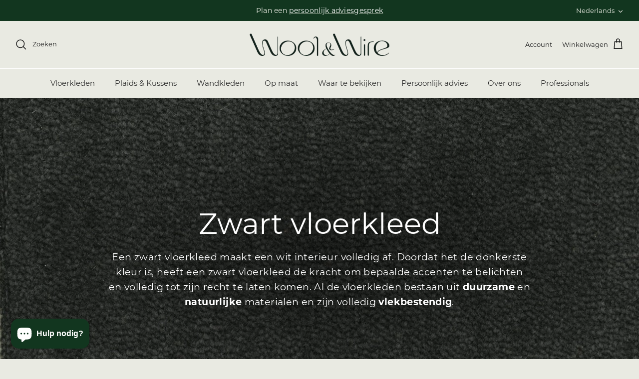

--- FILE ---
content_type: text/html; charset=utf-8
request_url: https://woolandwire.be/collections/zwart-vloerkleed
body_size: 57841
content:
<!DOCTYPE html><html lang="nl" dir="ltr">
<head>
<meta name="google-site-verification" content="vG2Uk--F1X1NwgY07sLNz5pMJEBr4EBKgh2idO8-6P0" /><!-- Google Consent Mode V2 Consentmo -->
<script>
  window.consentmo_gcm_initial_state = "7";
  window.consentmo_gcm_state = "1";
  window.consentmo_gcm_security_storage = "strict";
  window.consentmo_gcm_ad_storage = "marketing";
  window.consentmo_gcm_analytics_storage = "analytics";
  window.consentmo_gcm_functionality_storage = "functionality";
  window.consentmo_gcm_personalization_storage = "functionality";
  window.consentmo_gcm_ads_data_redaction = "true";
  window.consentmo_gcm_url_passthrough = "true";
  window.consentmo_gcm_data_layer_name = "dataLayer";
  
  // Google Consent Mode V2 integration script from Consentmo GDPR
  window.isenseRules = {};
  window.isenseRules.gcm = {
      gcmVersion: 2,
      integrationVersion: 3,
      customChanges: false,
      consentUpdated: false,
      initialState: 7,
      isCustomizationEnabled: false,
      adsDataRedaction: true,
      urlPassthrough: false,
      dataLayer: 'dataLayer',
      categories: { ad_personalization: "marketing", ad_storage: "marketing", ad_user_data: "marketing", analytics_storage: "analytics", functionality_storage: "functionality", personalization_storage: "functionality", security_storage: "strict"},
      storage: { ad_personalization: "false", ad_storage: "false", ad_user_data: "false", analytics_storage: "false", functionality_storage: "false", personalization_storage: "false", security_storage: "false", wait_for_update: 2000 }
  };
  if(window.consentmo_gcm_state !== null && window.consentmo_gcm_state !== "" && window.consentmo_gcm_state !== "0") {
    window.isenseRules.gcm.isCustomizationEnabled = true;
    window.isenseRules.gcm.initialState = window.consentmo_gcm_initial_state === null || window.consentmo_gcm_initial_state.trim() === "" ? window.isenseRules.gcm.initialState : window.consentmo_gcm_initial_state;
    window.isenseRules.gcm.categories.ad_storage = window.consentmo_gcm_ad_storage === null || window.consentmo_gcm_ad_storage.trim() === "" ? window.isenseRules.gcm.categories.ad_storage : window.consentmo_gcm_ad_storage;
    window.isenseRules.gcm.categories.ad_user_data = window.consentmo_gcm_ad_storage === null || window.consentmo_gcm_ad_storage.trim() === "" ? window.isenseRules.gcm.categories.ad_user_data : window.consentmo_gcm_ad_storage;
    window.isenseRules.gcm.categories.ad_personalization = window.consentmo_gcm_ad_storage === null || window.consentmo_gcm_ad_storage.trim() === "" ? window.isenseRules.gcm.categories.ad_personalization : window.consentmo_gcm_ad_storage;
    window.isenseRules.gcm.categories.analytics_storage = window.consentmo_gcm_analytics_storage === null || window.consentmo_gcm_analytics_storage.trim() === "" ? window.isenseRules.gcm.categories.analytics_storage : window.consentmo_gcm_analytics_storage;
    window.isenseRules.gcm.categories.functionality_storage = window.consentmo_gcm_functionality_storage === null || window.consentmo_gcm_functionality_storage.trim() === "" ? window.isenseRules.gcm.categories.functionality_storage : window.consentmo_gcm_functionality_storage;
    window.isenseRules.gcm.categories.personalization_storage = window.consentmo_gcm_personalization_storage === null || window.consentmo_gcm_personalization_storage.trim() === "" ? window.isenseRules.gcm.categories.personalization_storage : window.consentmo_gcm_personalization_storage;
    window.isenseRules.gcm.categories.security_storage = window.consentmo_gcm_security_storage === null || window.consentmo_gcm_security_storage.trim() === "" ? window.isenseRules.gcm.categories.security_storage : window.consentmo_gcm_security_storage;
    window.isenseRules.gcm.urlPassthrough = window.consentmo_gcm_url_passthrough === null || window.consentmo_gcm_url_passthrough.trim() === "" ? window.isenseRules.gcm.urlPassthrough : window.consentmo_gcm_url_passthrough;
    window.isenseRules.gcm.adsDataRedaction = window.consentmo_gcm_ads_data_redaction === null || window.consentmo_gcm_ads_data_redaction.trim() === "" ? window.isenseRules.gcm.adsDataRedaction : window.consentmo_gcm_ads_data_redaction;
    window.isenseRules.gcm.dataLayer = window.consentmo_gcm_data_layer_name === null || window.consentmo_gcm_data_layer_name.trim() === "" ? window.isenseRules.gcm.dataLayer : window.consentmo_gcm_data_layer_name;
  }
  window.isenseRules.initializeGcm = function (rules) {
    if(window.isenseRules.gcm.isCustomizationEnabled) {
      rules.initialState = window.isenseRules.gcm.initialState;
      rules.urlPassthrough = window.isenseRules.gcm.urlPassthrough === true || window.isenseRules.gcm.urlPassthrough === 'true';
      rules.adsDataRedaction = window.isenseRules.gcm.adsDataRedaction === true || window.isenseRules.gcm.adsDataRedaction === 'true';
    }
    
    let initialState = parseInt(rules.initialState);
    let marketingBlocked = initialState === 0 || initialState === 2 || initialState === 5 || initialState === 7;
    let analyticsBlocked = initialState === 0 || initialState === 3 || initialState === 6 || initialState === 7;
    let functionalityBlocked = initialState === 4 || initialState === 5 || initialState === 6 || initialState === 7;

    let consentStatus = (document.cookie.match(/(^| )cookieconsent_status=([^;]+)/) || [])[2] || null;
    let gdprCache = localStorage.getItem('gdprCache') ? JSON.parse(localStorage.getItem('gdprCache')) : null;
    if (consentStatus && gdprCache && typeof gdprCache.updatedPreferences !== "undefined") {
      let updatedPreferences = gdprCache.updatedPreferences;
      marketingBlocked = parseInt(updatedPreferences.indexOf('marketing')) > -1;
      analyticsBlocked = parseInt(updatedPreferences.indexOf('analytics')) > -1;
      functionalityBlocked = parseInt(updatedPreferences.indexOf('functionality')) > -1;
    }

    Object.entries(rules.categories).forEach(category => {
      if(rules.storage.hasOwnProperty(category[0])) {
        switch(category[1]) {
          case 'strict':
            rules.storage[category[0]] = "granted";
            break;
          case 'marketing':
            rules.storage[category[0]] = marketingBlocked ? "denied" : "granted";
            break;
          case 'analytics':
            rules.storage[category[0]] = analyticsBlocked ? "denied" : "granted";
            break;
          case 'functionality':
            rules.storage[category[0]] = functionalityBlocked ? "denied" : "granted";
            break;
        }
      }
    });
    rules.consentUpdated = true;
    isenseRules.gcm = rules;
  }

  /*
   * Options:
   * - true: set default consent for all regions
   * - false: set default consent when the cookie bar active
   */
  const isSetDefaultConsent = false;

  window[window.isenseRules.gcm.dataLayer] = window[window.isenseRules.gcm.dataLayer] || [];
  function gtag() { window[window.isenseRules.gcm.dataLayer].push(arguments); }

  if (isSetDefaultConsent) {
    // Editable
    gtag("consent", "default", {
      ad_storage: "denied",
      ad_personalization: "denied",
      ad_user_data: "denied",
      analytics_storage: "denied",
      functionality_storage: "denied",
      personalization_storage: "denied",
      security_storage: "granted",
      wait_for_update: 2000
    });
    gtag("set", "ads_data_redaction", false);
    gtag("set", "url_passthrough", false);
  }

  function csmConsentGcm() {
    /*
    * initialState acceptable values:
    * 0 - Set both ad_storage and analytics_storage to denied
    * 1 - Set all categories to granted
    * 2 - Set only ad_storage to denied
    * 3 - Set only analytics_storage to denied
    * 4 - Set only functionality_storage to denied
    * 5 - Set both ad_storage and functionality_storage to denied
    * 6 - Set both analytics_storage and functionality_storage to denied
    * 7 - Set all categories to denied
    */
    window.isenseRules.initializeGcm({
      ...window.isenseRules.gcm,
      adsDataRedaction: true,
      urlPassthrough: false,
      initialState: 1
    });

    gtag("consent", (!isSetDefaultConsent ? "default" : "update"), isenseRules.gcm.storage);
    isenseRules.gcm.adsDataRedaction && gtag("set", "ads_data_redaction", isenseRules.gcm.adsDataRedaction);
    isenseRules.gcm.urlPassthrough && gtag("set", "url_passthrough", isenseRules.gcm.urlPassthrough);
  }

  let isInitConsentmoSignal = true;
  document.addEventListener("consentmoSignal", function(e) {
    if (isInitConsentmoSignal) {
      csmConsentGcm();
      isInitConsentmoSignal = false;
    }
  });
</script>
  <!-- Google Tag Manager -->
<script>(function(w,d,s,l,i){w[l]=w[l]||[];w[l].push({'gtm.start':
new Date().getTime(),event:'gtm.js'});var f=d.getElementsByTagName(s)[0],
j=d.createElement(s),dl=l!='dataLayer'?'&l='+l:'';j.async=true;j.src=
'https://www.googletagmanager.com/gtm.js?id='+i+dl;f.parentNode.insertBefore(j,f);
})(window,document,'script','dataLayer','GTM-K6792CL');</script>
<!-- End Google Tag Manager -->
  <!-- Leadinfo tracking code 
<script>
(function(l,e,a,d,i,n,f,o){if(!l[i]){l.GlobalLeadinfoNamespace=l.GlobalLeadinfoNamespace||[];
l.GlobalLeadinfoNamespace.push(i);l[i]=function(){(l[i].q=l[i].q||[]).push(arguments)};l[i].t=l[i].t||n;
l[i].q=l[i].q||[];o=e.createElement(a);f=e.getElementsByTagName(a)[0];o.async=1;o.src=d;f.parentNode.insertBefore(o,f);}
}(window,document,'script','https://cdn.leadinfo.net/ping.js','leadinfo','LI-66E838240824B'));
</script>
  -->

  <!-- START FOUANALYTICS EMBED CODE -->
<script src="https://api.fouanalytics.com/api/init-663047vaoc0wp4lbgzjo.js" data-cfasync="false" async></script>
<noscript><img src="https://api.fouanalytics.com/api/noscript-663047vaoc0wp4lbgzjo.gif"></noscript>
<!-- END FOUANALYTICS EMBED CODE -->
  <script type="text/javascript">
    (function(c,l,a,r,i,t,y){
        c[a]=c[a]||function(){(c[a].q=c[a].q||[]).push(arguments)};
        t=l.createElement(r);t.async=1;t.src="https://www.clarity.ms/tag/"+i;
        y=l.getElementsByTagName(r)[0];y.parentNode.insertBefore(t,y);
    })(window, document, "clarity", "script", "ojffthdrb7");
</script>

 <script>(function(w,d,t,r,u){var f,n,i;w[u]=w[u]||[],f=function(){var o={ti:"148006769", enableAutoSpaTracking: true};o.q=w[u],w[u]=new UET(o),w[u].push("pageLoad")},n=d.createElement(t),n.src=r,n.async=1,n.onload=n.onreadystatechange=function(){var s=this.readyState;s&&s!=="loaded"&&s!=="complete"||(f(),n.onload=n.onreadystatechange=null)},i=d.getElementsByTagName(t)[0],i.parentNode.insertBefore(n,i)})(window,document,"script","//bat.bing.com/bat.js","uetq");</script>
 

<!-- Added by AVADA SEO Suite 



<!-- /Added by AVADA SEO Suite -->
  
<!-- TrustBox script -->
<script type="text/javascript" src="//widget.trustpilot.com/bootstrap/v5/tp.widget.bootstrap.min.js" async></script>
<!-- End TrustBox script -->
  
  
  <!-- Symmetry 5.5.0 -->

  <link rel="preload" href="//woolandwire.be/cdn/shop/t/31/assets/styles.css?v=55458320760942696391767793801" as="style">
  <meta charset="utf-8" />
<meta name="viewport" content="width=device-width,initial-scale=1.0" />
<meta http-equiv="X-UA-Compatible" content="IE=edge">

<link rel="preconnect" href="https://cdn.shopify.com" crossorigin>
<link rel="preconnect" href="https://fonts.shopify.com" crossorigin>
<link rel="preconnect" href="https://monorail-edge.shopifysvc.com"><link rel="preload" as="font" href="//woolandwire.be/cdn/fonts/montserrat/montserrat_n4.81949fa0ac9fd2021e16436151e8eaa539321637.woff2" type="font/woff2" crossorigin><link rel="preload" as="font" href="//woolandwire.be/cdn/fonts/montserrat/montserrat_n7.3c434e22befd5c18a6b4afadb1e3d77c128c7939.woff2" type="font/woff2" crossorigin><link rel="preload" as="font" href="//woolandwire.be/cdn/fonts/montserrat/montserrat_i4.5a4ea298b4789e064f62a29aafc18d41f09ae59b.woff2" type="font/woff2" crossorigin><link rel="preload" as="font" href="//woolandwire.be/cdn/fonts/montserrat/montserrat_i7.a0d4a463df4f146567d871890ffb3c80408e7732.woff2" type="font/woff2" crossorigin><link rel="preload" as="font" href="//woolandwire.be/cdn/fonts/montserrat/montserrat_n4.81949fa0ac9fd2021e16436151e8eaa539321637.woff2" type="font/woff2" crossorigin><link rel="preload" as="font" href="//woolandwire.be/cdn/fonts/montserrat/montserrat_n4.81949fa0ac9fd2021e16436151e8eaa539321637.woff2" type="font/woff2" crossorigin><link rel="preload" as="font" href="//woolandwire.be/cdn/fonts/jost/jost_n4.d47a1b6347ce4a4c9f437608011273009d91f2b7.woff2" type="font/woff2" crossorigin><link rel="preload" href="//woolandwire.be/cdn/shop/t/31/assets/vendor.min.js?v=162430609701674869071724423491" as="script">
<link rel="preload" href="//woolandwire.be/cdn/shop/t/31/assets/theme.js?v=20674518646841245771753264106" as="script"><link rel="canonical" href="https://woolandwire.be/collections/zwart-vloerkleed" /><link rel="shortcut icon" href="//woolandwire.be/cdn/shop/files/favicon-2.png?v=1659022295" type="image/png" /><meta name="description" content="Een zwart vloerkleed maakt een wit interieur volledig af. Doordat het de donkerste kleur is, heeft een zwart vloerkleed de kracht om bepaalde accenten te belichten en volledig tot zijn recht te laten komen. Al de vloerkleden bestaan uit duurzame en natuurlijke materialen en zijn volledig vlekbestendig.">

  <title>
    Zwart vloerkleed - Premium en duurzaam design &ndash; Wool &amp; Wire
  </title>

  <meta property="og:site_name" content="Wool &amp; Wire">
<meta property="og:url" content="https://woolandwire.be/collections/zwart-vloerkleed">
<meta property="og:title" content="Zwart vloerkleed - Premium en duurzaam design">
<meta property="og:type" content="product.group">
<meta property="og:description" content="Een zwart vloerkleed maakt een wit interieur volledig af. Doordat het de donkerste kleur is, heeft een zwart vloerkleed de kracht om bepaalde accenten te belichten en volledig tot zijn recht te laten komen. Al de vloerkleden bestaan uit duurzame en natuurlijke materialen en zijn volledig vlekbestendig."><meta property="og:image" content="http://woolandwire.be/cdn/shop/collections/sheba_1597_HR_1200x1200.jpg?v=1605020501">
  <meta property="og:image:secure_url" content="https://woolandwire.be/cdn/shop/collections/sheba_1597_HR_1200x1200.jpg?v=1605020501">
  <meta property="og:image:width" content="2362">
  <meta property="og:image:height" content="3543"><meta name="twitter:card" content="summary_large_image">
<meta name="twitter:title" content="Zwart vloerkleed - Premium en duurzaam design">
<meta name="twitter:description" content="Een zwart vloerkleed maakt een wit interieur volledig af. Doordat het de donkerste kleur is, heeft een zwart vloerkleed de kracht om bepaalde accenten te belichten en volledig tot zijn recht te laten komen. Al de vloerkleden bestaan uit duurzame en natuurlijke materialen en zijn volledig vlekbestendig.">


  <link href="//woolandwire.be/cdn/shop/t/31/assets/styles.css?v=55458320760942696391767793801" rel="stylesheet" type="text/css" media="all" />

  <script>
    window.theme = window.theme || {};
    theme.money_format_with_product_code_preference = "€ {{amount_no_decimals}}";
    theme.money_format_with_cart_code_preference = "€ {{amount_no_decimals}}";
    theme.money_format = "€ {{amount_no_decimals}}";
    theme.strings = {
      previous: "Vorige",
      next: "Volgende",
      addressError: "Fout bij het opzoeken van dat adres",
      addressNoResults: "Geen resultaten voor dat adres",
      addressQueryLimit: "U heeft de gebruikslimiet van de Google API overschreden. Overweeg een upgrade naar een \u003ca href=\"https:\/\/developers.google.com\/maps\/premium\/usage-limits\"\u003ePremium Plan\u003c\/a\u003e.",
      authError: "Er is een probleem opgetreden bij het verifiëren van uw Google Maps API Key.",
      icon_labels_left: "Links",
      icon_labels_right: "Rechts",
      icon_labels_down: "Omlaag",
      icon_labels_close: "Sluiten",
      icon_labels_plus: "Plus",
      cart_terms_confirmation: "Je moet akkoord gaan met de algemene voorwaarden voordat je verdergaat.",
      products_listing_from: "Van",
      layout_live_search_see_all: "Alles weergeven",
      products_product_add_to_cart: "In winkelmandje",
      products_variant_no_stock: "Uitverkocht",
      products_variant_non_existent: "Niet beschikbaar",
      products_product_pick_a: "Kies een",
      general_navigation_menu_toggle_aria_label: "Menu wisselen",
      general_accessibility_labels_close: "Dichtbij",
      products_product_adding_to_cart: "Het toevoegen",
      products_product_added_to_cart: "Toegevoegd",
      general_quick_search_pages: "Pagina\u0026#39;s",
      general_quick_search_no_results: "Geen resultaten",
      collections_general_see_all_subcollections: "Alles zien..."
    };
    theme.routes = {
      cart_url: '/cart',
      cart_add_url: '/cart/add.js',
      cart_change_url: '/cart/change',
      predictive_search_url: '/search/suggest'
    };
    theme.settings = {
      cart_type: "drawer",
      quickbuy_style: "off",
      avoid_orphans: true
    };
    document.documentElement.classList.add('js');
  </script><style>[data-swatch="rechthoekig"] { --swatch-background-image: url(//woolandwire.be/cdn/shop/files/2_57e88e98-ca2f-4643-98e0-bf340acdf83b_128x128_crop_center.png?v=1657040727&v=17905) }[data-swatch="rond"] { --swatch-background-image: url(//woolandwire.be/cdn/shop/files/1_c414735a-97c4-4adc-84f1-68845b4b235e_128x128_crop_center.png?v=1657040727&v=17905) }[data-swatch="round"] { --swatch-background-image: url(//woolandwire.be/cdn/shop/files/1_c414735a-97c4-4adc-84f1-68845b4b235e_128x128_crop_center.png?v=1657040727&v=17905) }[data-swatch="rectangular"] { --swatch-background-image: url(//woolandwire.be/cdn/shop/files/2_57e88e98-ca2f-4643-98e0-bf340acdf83b_128x128_crop_center.png?v=1657040727&v=17905) }[data-swatch="ovaal"] { --swatch-background-image: url(//woolandwire.be/cdn/shop/files/Afgewerkt_met_garen_3_128x128_crop_center.png?v=1667235468&v=17905) }[data-swatch="oval"] { --swatch-background-image: url(//woolandwire.be/cdn/shop/files/Afgewerkt_met_garen_3_128x128_crop_center.png?v=1667235468&v=17905) }</style><script>window.performance && window.performance.mark && window.performance.mark('shopify.content_for_header.start');</script><meta name="google-site-verification" content="m69Pi3YpqKJAUiAjCIaWv1AEEfhnsvp4U19htJ6UFDE">
<meta id="shopify-digital-wallet" name="shopify-digital-wallet" content="/38010716291/digital_wallets/dialog">
<meta name="shopify-checkout-api-token" content="d5c79097289dbdbc58f62d9996099d16">
<meta id="in-context-paypal-metadata" data-shop-id="38010716291" data-venmo-supported="false" data-environment="production" data-locale="nl_NL" data-paypal-v4="true" data-currency="EUR">
<link rel="alternate" type="application/atom+xml" title="Feed" href="/collections/zwart-vloerkleed.atom" />
<link rel="alternate" hreflang="x-default" href="https://woolandwire.be/collections/zwart-vloerkleed">
<link rel="alternate" hreflang="nl" href="https://woolandwire.be/collections/zwart-vloerkleed">
<link rel="alternate" hreflang="en" href="https://woolandwire.be/en/collections/black-rug">
<link rel="alternate" hreflang="fr" href="https://woolandwire.be/fr/collections/zwart-vloerkleed">
<link rel="alternate" type="application/json+oembed" href="https://woolandwire.be/collections/zwart-vloerkleed.oembed">
<script async="async" src="/checkouts/internal/preloads.js?locale=nl-BE"></script>
<script id="apple-pay-shop-capabilities" type="application/json">{"shopId":38010716291,"countryCode":"BE","currencyCode":"EUR","merchantCapabilities":["supports3DS"],"merchantId":"gid:\/\/shopify\/Shop\/38010716291","merchantName":"Wool \u0026 Wire","requiredBillingContactFields":["postalAddress","email","phone"],"requiredShippingContactFields":["postalAddress","email","phone"],"shippingType":"shipping","supportedNetworks":["visa","maestro","masterCard","amex"],"total":{"type":"pending","label":"Wool \u0026 Wire","amount":"1.00"},"shopifyPaymentsEnabled":true,"supportsSubscriptions":true}</script>
<script id="shopify-features" type="application/json">{"accessToken":"d5c79097289dbdbc58f62d9996099d16","betas":["rich-media-storefront-analytics"],"domain":"woolandwire.be","predictiveSearch":true,"shopId":38010716291,"locale":"nl"}</script>
<script>var Shopify = Shopify || {};
Shopify.shop = "woolandwire.myshopify.com";
Shopify.locale = "nl";
Shopify.currency = {"active":"EUR","rate":"1.0"};
Shopify.country = "BE";
Shopify.theme = {"name":"23\/08-speedboost","id":164063543624,"schema_name":"Symmetry","schema_version":"5.5.0","theme_store_id":568,"role":"main"};
Shopify.theme.handle = "null";
Shopify.theme.style = {"id":null,"handle":null};
Shopify.cdnHost = "woolandwire.be/cdn";
Shopify.routes = Shopify.routes || {};
Shopify.routes.root = "/";</script>
<script type="module">!function(o){(o.Shopify=o.Shopify||{}).modules=!0}(window);</script>
<script>!function(o){function n(){var o=[];function n(){o.push(Array.prototype.slice.apply(arguments))}return n.q=o,n}var t=o.Shopify=o.Shopify||{};t.loadFeatures=n(),t.autoloadFeatures=n()}(window);</script>
<script id="shop-js-analytics" type="application/json">{"pageType":"collection"}</script>
<script defer="defer" async type="module" src="//woolandwire.be/cdn/shopifycloud/shop-js/modules/v2/client.init-shop-cart-sync_temwk-5i.nl.esm.js"></script>
<script defer="defer" async type="module" src="//woolandwire.be/cdn/shopifycloud/shop-js/modules/v2/chunk.common_CCZ-xm-Q.esm.js"></script>
<script type="module">
  await import("//woolandwire.be/cdn/shopifycloud/shop-js/modules/v2/client.init-shop-cart-sync_temwk-5i.nl.esm.js");
await import("//woolandwire.be/cdn/shopifycloud/shop-js/modules/v2/chunk.common_CCZ-xm-Q.esm.js");

  window.Shopify.SignInWithShop?.initShopCartSync?.({"fedCMEnabled":true,"windoidEnabled":true});

</script>
<script>(function() {
  var isLoaded = false;
  function asyncLoad() {
    if (isLoaded) return;
    isLoaded = true;
    var urls = ["https:\/\/seo.apps.avada.io\/avada-seo-installed.js?shop=woolandwire.myshopify.com","https:\/\/cdn1.avada.io\/flying-pages\/module.js?shop=woolandwire.myshopify.com","https:\/\/ecommplugins-scripts.trustpilot.com\/v2.1\/js\/header.min.js?settings=eyJrZXkiOiJHQ3pheEFxSjFyTGlsVHNLIiwicyI6Im5vbmUifQ==\u0026v=2.5\u0026shop=woolandwire.myshopify.com","https:\/\/ecommplugins-trustboxsettings.trustpilot.com\/woolandwire.myshopify.com.js?settings=1736264806295\u0026shop=woolandwire.myshopify.com","https:\/\/api-eu1.hubapi.com\/scriptloader\/v1\/147280225.js?shop=woolandwire.myshopify.com"];
    for (var i = 0; i < urls.length; i++) {
      var s = document.createElement('script');
      s.type = 'text/javascript';
      s.async = true;
      s.src = urls[i];
      var x = document.getElementsByTagName('script')[0];
      x.parentNode.insertBefore(s, x);
    }
  };
  if(window.attachEvent) {
    window.attachEvent('onload', asyncLoad);
  } else {
    window.addEventListener('load', asyncLoad, false);
  }
})();</script>
<script id="__st">var __st={"a":38010716291,"offset":3600,"reqid":"63182911-cb18-43c6-9a39-ed2f6691628d-1768953154","pageurl":"woolandwire.be\/collections\/zwart-vloerkleed","u":"a643658302a8","p":"collection","rtyp":"collection","rid":197001314435};</script>
<script>window.ShopifyPaypalV4VisibilityTracking = true;</script>
<script id="captcha-bootstrap">!function(){'use strict';const t='contact',e='account',n='new_comment',o=[[t,t],['blogs',n],['comments',n],[t,'customer']],c=[[e,'customer_login'],[e,'guest_login'],[e,'recover_customer_password'],[e,'create_customer']],r=t=>t.map((([t,e])=>`form[action*='/${t}']:not([data-nocaptcha='true']) input[name='form_type'][value='${e}']`)).join(','),a=t=>()=>t?[...document.querySelectorAll(t)].map((t=>t.form)):[];function s(){const t=[...o],e=r(t);return a(e)}const i='password',u='form_key',d=['recaptcha-v3-token','g-recaptcha-response','h-captcha-response',i],f=()=>{try{return window.sessionStorage}catch{return}},m='__shopify_v',_=t=>t.elements[u];function p(t,e,n=!1){try{const o=window.sessionStorage,c=JSON.parse(o.getItem(e)),{data:r}=function(t){const{data:e,action:n}=t;return t[m]||n?{data:e,action:n}:{data:t,action:n}}(c);for(const[e,n]of Object.entries(r))t.elements[e]&&(t.elements[e].value=n);n&&o.removeItem(e)}catch(o){console.error('form repopulation failed',{error:o})}}const l='form_type',E='cptcha';function T(t){t.dataset[E]=!0}const w=window,h=w.document,L='Shopify',v='ce_forms',y='captcha';let A=!1;((t,e)=>{const n=(g='f06e6c50-85a8-45c8-87d0-21a2b65856fe',I='https://cdn.shopify.com/shopifycloud/storefront-forms-hcaptcha/ce_storefront_forms_captcha_hcaptcha.v1.5.2.iife.js',D={infoText:'Beschermd door hCaptcha',privacyText:'Privacy',termsText:'Voorwaarden'},(t,e,n)=>{const o=w[L][v],c=o.bindForm;if(c)return c(t,g,e,D).then(n);var r;o.q.push([[t,g,e,D],n]),r=I,A||(h.body.append(Object.assign(h.createElement('script'),{id:'captcha-provider',async:!0,src:r})),A=!0)});var g,I,D;w[L]=w[L]||{},w[L][v]=w[L][v]||{},w[L][v].q=[],w[L][y]=w[L][y]||{},w[L][y].protect=function(t,e){n(t,void 0,e),T(t)},Object.freeze(w[L][y]),function(t,e,n,w,h,L){const[v,y,A,g]=function(t,e,n){const i=e?o:[],u=t?c:[],d=[...i,...u],f=r(d),m=r(i),_=r(d.filter((([t,e])=>n.includes(e))));return[a(f),a(m),a(_),s()]}(w,h,L),I=t=>{const e=t.target;return e instanceof HTMLFormElement?e:e&&e.form},D=t=>v().includes(t);t.addEventListener('submit',(t=>{const e=I(t);if(!e)return;const n=D(e)&&!e.dataset.hcaptchaBound&&!e.dataset.recaptchaBound,o=_(e),c=g().includes(e)&&(!o||!o.value);(n||c)&&t.preventDefault(),c&&!n&&(function(t){try{if(!f())return;!function(t){const e=f();if(!e)return;const n=_(t);if(!n)return;const o=n.value;o&&e.removeItem(o)}(t);const e=Array.from(Array(32),(()=>Math.random().toString(36)[2])).join('');!function(t,e){_(t)||t.append(Object.assign(document.createElement('input'),{type:'hidden',name:u})),t.elements[u].value=e}(t,e),function(t,e){const n=f();if(!n)return;const o=[...t.querySelectorAll(`input[type='${i}']`)].map((({name:t})=>t)),c=[...d,...o],r={};for(const[a,s]of new FormData(t).entries())c.includes(a)||(r[a]=s);n.setItem(e,JSON.stringify({[m]:1,action:t.action,data:r}))}(t,e)}catch(e){console.error('failed to persist form',e)}}(e),e.submit())}));const S=(t,e)=>{t&&!t.dataset[E]&&(n(t,e.some((e=>e===t))),T(t))};for(const o of['focusin','change'])t.addEventListener(o,(t=>{const e=I(t);D(e)&&S(e,y())}));const B=e.get('form_key'),M=e.get(l),P=B&&M;t.addEventListener('DOMContentLoaded',(()=>{const t=y();if(P)for(const e of t)e.elements[l].value===M&&p(e,B);[...new Set([...A(),...v().filter((t=>'true'===t.dataset.shopifyCaptcha))])].forEach((e=>S(e,t)))}))}(h,new URLSearchParams(w.location.search),n,t,e,['guest_login'])})(!0,!0)}();</script>
<script integrity="sha256-4kQ18oKyAcykRKYeNunJcIwy7WH5gtpwJnB7kiuLZ1E=" data-source-attribution="shopify.loadfeatures" defer="defer" src="//woolandwire.be/cdn/shopifycloud/storefront/assets/storefront/load_feature-a0a9edcb.js" crossorigin="anonymous"></script>
<script data-source-attribution="shopify.dynamic_checkout.dynamic.init">var Shopify=Shopify||{};Shopify.PaymentButton=Shopify.PaymentButton||{isStorefrontPortableWallets:!0,init:function(){window.Shopify.PaymentButton.init=function(){};var t=document.createElement("script");t.src="https://woolandwire.be/cdn/shopifycloud/portable-wallets/latest/portable-wallets.nl.js",t.type="module",document.head.appendChild(t)}};
</script>
<script data-source-attribution="shopify.dynamic_checkout.buyer_consent">
  function portableWalletsHideBuyerConsent(e){var t=document.getElementById("shopify-buyer-consent"),n=document.getElementById("shopify-subscription-policy-button");t&&n&&(t.classList.add("hidden"),t.setAttribute("aria-hidden","true"),n.removeEventListener("click",e))}function portableWalletsShowBuyerConsent(e){var t=document.getElementById("shopify-buyer-consent"),n=document.getElementById("shopify-subscription-policy-button");t&&n&&(t.classList.remove("hidden"),t.removeAttribute("aria-hidden"),n.addEventListener("click",e))}window.Shopify?.PaymentButton&&(window.Shopify.PaymentButton.hideBuyerConsent=portableWalletsHideBuyerConsent,window.Shopify.PaymentButton.showBuyerConsent=portableWalletsShowBuyerConsent);
</script>
<script data-source-attribution="shopify.dynamic_checkout.cart.bootstrap">document.addEventListener("DOMContentLoaded",(function(){function t(){return document.querySelector("shopify-accelerated-checkout-cart, shopify-accelerated-checkout")}if(t())Shopify.PaymentButton.init();else{new MutationObserver((function(e,n){t()&&(Shopify.PaymentButton.init(),n.disconnect())})).observe(document.body,{childList:!0,subtree:!0})}}));
</script>
<link id="shopify-accelerated-checkout-styles" rel="stylesheet" media="screen" href="https://woolandwire.be/cdn/shopifycloud/portable-wallets/latest/accelerated-checkout-backwards-compat.css" crossorigin="anonymous">
<style id="shopify-accelerated-checkout-cart">
        #shopify-buyer-consent {
  margin-top: 1em;
  display: inline-block;
  width: 100%;
}

#shopify-buyer-consent.hidden {
  display: none;
}

#shopify-subscription-policy-button {
  background: none;
  border: none;
  padding: 0;
  text-decoration: underline;
  font-size: inherit;
  cursor: pointer;
}

#shopify-subscription-policy-button::before {
  box-shadow: none;
}

      </style>

<script>window.performance && window.performance.mark && window.performance.mark('shopify.content_for_header.end');</script>

<script id="samples-button-template" type="text/template">
  <div class="product-samples-button-wrap">
    <button class="product-samples-button" product-samples-button>In stalendoos plaatsen</button>
  </div>
</script>

<script id="samples-widget-template" type="text/template">
  <div class="product-samples-widget" data-samples-widget>
    <div class="product-samples-widget__modal">
      <button class="product-samples-widget__close" data-samples-widget-close>Close</button>
      <div class="product-samples-widget__content">
        <div class="product-samples-widget__text">
          <h3>Deze staaltjes zijn bijna van jou (max.3)</h3>
          <p>Voeg je favoriete vloerkleden toe op de product pagina. Leg ze in jouw kamer en test welke kleur en materiaal het beste past. Je ontvangt een <b>kortingscode van €10 na bestelling.</b></p>
        </div>
        <div class="product-samples-widget__list">
          <div class="product-samples-widget__grid" data-samples-widget-grid>
            
            {% if samples.size > 0 %}
              {% for item in samples %}
                <div class="product-samples-item">
                  <div class="product-samples-item__inner">
                    <a href="#" class="product-samples-item__remove" data-sample-id='{{ item.selectedVariant }}' data-samples-widget-remove>Remove</a>
                    <figure class="product-samples-item__image" style="background-image: url({{ item.sample_image | img_url: 'large' }})"></figure>
                  </div>
                </div>
              {% endfor %}
            {% endif %}
            {% if samples.size < 5 %}
              {% assign placeholder_count = 5 | minus: samples.size %}
              {% for i in (1..placeholder_count) %}
              
                <div class="product-samples-placeholder" data-samples-placeholder><span>Stalen</span></div>
              
              {% endfor %}
            {% endif %}
            
          </div>
        </div>
        <div class="product-samples-widget__button">
          <button class="product-samples-widget__checkout" data-samples-widget-checkout>Naar checkout</button>
        </div>
      </div>
    </div>
    <button class="product-samples-widget__trigger" data-samples-widget-trigger>
      Twijfel? Bestel tot 3 stalen.{% if samples.size > 0 %} ({{ samples.size }}){% endif %}
    </button>
  </div>
</script><script src="//woolandwire.be/cdn/shop/t/31/assets/vendor.min.js?v=162430609701674869071724423491" type="text/javascript"></script>
<!-- BEGIN app block: shopify://apps/consentmo-gdpr/blocks/gdpr_cookie_consent/4fbe573f-a377-4fea-9801-3ee0858cae41 -->


<!-- END app block --><!-- BEGIN app block: shopify://apps/klaviyo-email-marketing-sms/blocks/klaviyo-onsite-embed/2632fe16-c075-4321-a88b-50b567f42507 -->












  <script async src="https://static.klaviyo.com/onsite/js/TmTLns/klaviyo.js?company_id=TmTLns"></script>
  <script>!function(){if(!window.klaviyo){window._klOnsite=window._klOnsite||[];try{window.klaviyo=new Proxy({},{get:function(n,i){return"push"===i?function(){var n;(n=window._klOnsite).push.apply(n,arguments)}:function(){for(var n=arguments.length,o=new Array(n),w=0;w<n;w++)o[w]=arguments[w];var t="function"==typeof o[o.length-1]?o.pop():void 0,e=new Promise((function(n){window._klOnsite.push([i].concat(o,[function(i){t&&t(i),n(i)}]))}));return e}}})}catch(n){window.klaviyo=window.klaviyo||[],window.klaviyo.push=function(){var n;(n=window._klOnsite).push.apply(n,arguments)}}}}();</script>

  




  <script>
    window.klaviyoReviewsProductDesignMode = false
  </script>







<!-- END app block --><script src="https://cdn.shopify.com/extensions/019bb13b-e701-7f34-b935-c9e8620fd922/tms-prod-148/assets/tms-translator.min.js" type="text/javascript" defer="defer"></script>
<script src="https://cdn.shopify.com/extensions/019bdc8a-76ef-7579-bc36-78c61aebc1a9/consentmo-gdpr-579/assets/consentmo_cookie_consent.js" type="text/javascript" defer="defer"></script>
<script src="https://cdn.shopify.com/extensions/e8878072-2f6b-4e89-8082-94b04320908d/inbox-1254/assets/inbox-chat-loader.js" type="text/javascript" defer="defer"></script>
<link href="https://monorail-edge.shopifysvc.com" rel="dns-prefetch">
<script>(function(){if ("sendBeacon" in navigator && "performance" in window) {try {var session_token_from_headers = performance.getEntriesByType('navigation')[0].serverTiming.find(x => x.name == '_s').description;} catch {var session_token_from_headers = undefined;}var session_cookie_matches = document.cookie.match(/_shopify_s=([^;]*)/);var session_token_from_cookie = session_cookie_matches && session_cookie_matches.length === 2 ? session_cookie_matches[1] : "";var session_token = session_token_from_headers || session_token_from_cookie || "";function handle_abandonment_event(e) {var entries = performance.getEntries().filter(function(entry) {return /monorail-edge.shopifysvc.com/.test(entry.name);});if (!window.abandonment_tracked && entries.length === 0) {window.abandonment_tracked = true;var currentMs = Date.now();var navigation_start = performance.timing.navigationStart;var payload = {shop_id: 38010716291,url: window.location.href,navigation_start,duration: currentMs - navigation_start,session_token,page_type: "collection"};window.navigator.sendBeacon("https://monorail-edge.shopifysvc.com/v1/produce", JSON.stringify({schema_id: "online_store_buyer_site_abandonment/1.1",payload: payload,metadata: {event_created_at_ms: currentMs,event_sent_at_ms: currentMs}}));}}window.addEventListener('pagehide', handle_abandonment_event);}}());</script>
<script id="web-pixels-manager-setup">(function e(e,d,r,n,o){if(void 0===o&&(o={}),!Boolean(null===(a=null===(i=window.Shopify)||void 0===i?void 0:i.analytics)||void 0===a?void 0:a.replayQueue)){var i,a;window.Shopify=window.Shopify||{};var t=window.Shopify;t.analytics=t.analytics||{};var s=t.analytics;s.replayQueue=[],s.publish=function(e,d,r){return s.replayQueue.push([e,d,r]),!0};try{self.performance.mark("wpm:start")}catch(e){}var l=function(){var e={modern:/Edge?\/(1{2}[4-9]|1[2-9]\d|[2-9]\d{2}|\d{4,})\.\d+(\.\d+|)|Firefox\/(1{2}[4-9]|1[2-9]\d|[2-9]\d{2}|\d{4,})\.\d+(\.\d+|)|Chrom(ium|e)\/(9{2}|\d{3,})\.\d+(\.\d+|)|(Maci|X1{2}).+ Version\/(15\.\d+|(1[6-9]|[2-9]\d|\d{3,})\.\d+)([,.]\d+|)( \(\w+\)|)( Mobile\/\w+|) Safari\/|Chrome.+OPR\/(9{2}|\d{3,})\.\d+\.\d+|(CPU[ +]OS|iPhone[ +]OS|CPU[ +]iPhone|CPU IPhone OS|CPU iPad OS)[ +]+(15[._]\d+|(1[6-9]|[2-9]\d|\d{3,})[._]\d+)([._]\d+|)|Android:?[ /-](13[3-9]|1[4-9]\d|[2-9]\d{2}|\d{4,})(\.\d+|)(\.\d+|)|Android.+Firefox\/(13[5-9]|1[4-9]\d|[2-9]\d{2}|\d{4,})\.\d+(\.\d+|)|Android.+Chrom(ium|e)\/(13[3-9]|1[4-9]\d|[2-9]\d{2}|\d{4,})\.\d+(\.\d+|)|SamsungBrowser\/([2-9]\d|\d{3,})\.\d+/,legacy:/Edge?\/(1[6-9]|[2-9]\d|\d{3,})\.\d+(\.\d+|)|Firefox\/(5[4-9]|[6-9]\d|\d{3,})\.\d+(\.\d+|)|Chrom(ium|e)\/(5[1-9]|[6-9]\d|\d{3,})\.\d+(\.\d+|)([\d.]+$|.*Safari\/(?![\d.]+ Edge\/[\d.]+$))|(Maci|X1{2}).+ Version\/(10\.\d+|(1[1-9]|[2-9]\d|\d{3,})\.\d+)([,.]\d+|)( \(\w+\)|)( Mobile\/\w+|) Safari\/|Chrome.+OPR\/(3[89]|[4-9]\d|\d{3,})\.\d+\.\d+|(CPU[ +]OS|iPhone[ +]OS|CPU[ +]iPhone|CPU IPhone OS|CPU iPad OS)[ +]+(10[._]\d+|(1[1-9]|[2-9]\d|\d{3,})[._]\d+)([._]\d+|)|Android:?[ /-](13[3-9]|1[4-9]\d|[2-9]\d{2}|\d{4,})(\.\d+|)(\.\d+|)|Mobile Safari.+OPR\/([89]\d|\d{3,})\.\d+\.\d+|Android.+Firefox\/(13[5-9]|1[4-9]\d|[2-9]\d{2}|\d{4,})\.\d+(\.\d+|)|Android.+Chrom(ium|e)\/(13[3-9]|1[4-9]\d|[2-9]\d{2}|\d{4,})\.\d+(\.\d+|)|Android.+(UC? ?Browser|UCWEB|U3)[ /]?(15\.([5-9]|\d{2,})|(1[6-9]|[2-9]\d|\d{3,})\.\d+)\.\d+|SamsungBrowser\/(5\.\d+|([6-9]|\d{2,})\.\d+)|Android.+MQ{2}Browser\/(14(\.(9|\d{2,})|)|(1[5-9]|[2-9]\d|\d{3,})(\.\d+|))(\.\d+|)|K[Aa][Ii]OS\/(3\.\d+|([4-9]|\d{2,})\.\d+)(\.\d+|)/},d=e.modern,r=e.legacy,n=navigator.userAgent;return n.match(d)?"modern":n.match(r)?"legacy":"unknown"}(),u="modern"===l?"modern":"legacy",c=(null!=n?n:{modern:"",legacy:""})[u],f=function(e){return[e.baseUrl,"/wpm","/b",e.hashVersion,"modern"===e.buildTarget?"m":"l",".js"].join("")}({baseUrl:d,hashVersion:r,buildTarget:u}),m=function(e){var d=e.version,r=e.bundleTarget,n=e.surface,o=e.pageUrl,i=e.monorailEndpoint;return{emit:function(e){var a=e.status,t=e.errorMsg,s=(new Date).getTime(),l=JSON.stringify({metadata:{event_sent_at_ms:s},events:[{schema_id:"web_pixels_manager_load/3.1",payload:{version:d,bundle_target:r,page_url:o,status:a,surface:n,error_msg:t},metadata:{event_created_at_ms:s}}]});if(!i)return console&&console.warn&&console.warn("[Web Pixels Manager] No Monorail endpoint provided, skipping logging."),!1;try{return self.navigator.sendBeacon.bind(self.navigator)(i,l)}catch(e){}var u=new XMLHttpRequest;try{return u.open("POST",i,!0),u.setRequestHeader("Content-Type","text/plain"),u.send(l),!0}catch(e){return console&&console.warn&&console.warn("[Web Pixels Manager] Got an unhandled error while logging to Monorail."),!1}}}}({version:r,bundleTarget:l,surface:e.surface,pageUrl:self.location.href,monorailEndpoint:e.monorailEndpoint});try{o.browserTarget=l,function(e){var d=e.src,r=e.async,n=void 0===r||r,o=e.onload,i=e.onerror,a=e.sri,t=e.scriptDataAttributes,s=void 0===t?{}:t,l=document.createElement("script"),u=document.querySelector("head"),c=document.querySelector("body");if(l.async=n,l.src=d,a&&(l.integrity=a,l.crossOrigin="anonymous"),s)for(var f in s)if(Object.prototype.hasOwnProperty.call(s,f))try{l.dataset[f]=s[f]}catch(e){}if(o&&l.addEventListener("load",o),i&&l.addEventListener("error",i),u)u.appendChild(l);else{if(!c)throw new Error("Did not find a head or body element to append the script");c.appendChild(l)}}({src:f,async:!0,onload:function(){if(!function(){var e,d;return Boolean(null===(d=null===(e=window.Shopify)||void 0===e?void 0:e.analytics)||void 0===d?void 0:d.initialized)}()){var d=window.webPixelsManager.init(e)||void 0;if(d){var r=window.Shopify.analytics;r.replayQueue.forEach((function(e){var r=e[0],n=e[1],o=e[2];d.publishCustomEvent(r,n,o)})),r.replayQueue=[],r.publish=d.publishCustomEvent,r.visitor=d.visitor,r.initialized=!0}}},onerror:function(){return m.emit({status:"failed",errorMsg:"".concat(f," has failed to load")})},sri:function(e){var d=/^sha384-[A-Za-z0-9+/=]+$/;return"string"==typeof e&&d.test(e)}(c)?c:"",scriptDataAttributes:o}),m.emit({status:"loading"})}catch(e){m.emit({status:"failed",errorMsg:(null==e?void 0:e.message)||"Unknown error"})}}})({shopId: 38010716291,storefrontBaseUrl: "https://woolandwire.be",extensionsBaseUrl: "https://extensions.shopifycdn.com/cdn/shopifycloud/web-pixels-manager",monorailEndpoint: "https://monorail-edge.shopifysvc.com/unstable/produce_batch",surface: "storefront-renderer",enabledBetaFlags: ["2dca8a86"],webPixelsConfigList: [{"id":"2998174024","configuration":"{\"accountID\":\"woolandwire\"}","eventPayloadVersion":"v1","runtimeContext":"STRICT","scriptVersion":"e049d423f49471962495acbe58da1904","type":"APP","apiClientId":32196493313,"privacyPurposes":["ANALYTICS","MARKETING","SALE_OF_DATA"],"dataSharingAdjustments":{"protectedCustomerApprovalScopes":["read_customer_address","read_customer_email","read_customer_name","read_customer_personal_data","read_customer_phone"]}},{"id":"2928804168","configuration":"{\"accountID\":\"TmTLns\",\"webPixelConfig\":\"eyJlbmFibGVBZGRlZFRvQ2FydEV2ZW50cyI6IHRydWV9\"}","eventPayloadVersion":"v1","runtimeContext":"STRICT","scriptVersion":"524f6c1ee37bacdca7657a665bdca589","type":"APP","apiClientId":123074,"privacyPurposes":["ANALYTICS","MARKETING"],"dataSharingAdjustments":{"protectedCustomerApprovalScopes":["read_customer_address","read_customer_email","read_customer_name","read_customer_personal_data","read_customer_phone"]}},{"id":"900432200","configuration":"{\"config\":\"{\\\"pixel_id\\\":\\\"G-K5RX8CM1D0\\\",\\\"target_country\\\":\\\"NL\\\",\\\"gtag_events\\\":[{\\\"type\\\":\\\"begin_checkout\\\",\\\"action_label\\\":[\\\"G-K5RX8CM1D0\\\",\\\"AW-478959646\\\/gvmbCOGcwOoBEJ6wseQB\\\"]},{\\\"type\\\":\\\"search\\\",\\\"action_label\\\":[\\\"G-K5RX8CM1D0\\\",\\\"AW-478959646\\\/-IyGCOScwOoBEJ6wseQB\\\"]},{\\\"type\\\":\\\"view_item\\\",\\\"action_label\\\":[\\\"G-K5RX8CM1D0\\\",\\\"AW-478959646\\\/An4QCNucwOoBEJ6wseQB\\\",\\\"MC-09SNZ05FKV\\\"]},{\\\"type\\\":\\\"purchase\\\",\\\"action_label\\\":[\\\"G-K5RX8CM1D0\\\",\\\"AW-478959646\\\/j2LvCNicwOoBEJ6wseQB\\\",\\\"MC-09SNZ05FKV\\\"]},{\\\"type\\\":\\\"page_view\\\",\\\"action_label\\\":[\\\"G-K5RX8CM1D0\\\",\\\"AW-478959646\\\/UVXZCN6ZwOoBEJ6wseQB\\\",\\\"MC-09SNZ05FKV\\\"]},{\\\"type\\\":\\\"add_payment_info\\\",\\\"action_label\\\":[\\\"G-K5RX8CM1D0\\\",\\\"AW-478959646\\\/sRVlCKKfwOoBEJ6wseQB\\\"]},{\\\"type\\\":\\\"add_to_cart\\\",\\\"action_label\\\":[\\\"G-K5RX8CM1D0\\\",\\\"AW-478959646\\\/bAd5CN6cwOoBEJ6wseQB\\\"]}],\\\"enable_monitoring_mode\\\":false}\"}","eventPayloadVersion":"v1","runtimeContext":"OPEN","scriptVersion":"b2a88bafab3e21179ed38636efcd8a93","type":"APP","apiClientId":1780363,"privacyPurposes":[],"dataSharingAdjustments":{"protectedCustomerApprovalScopes":["read_customer_address","read_customer_email","read_customer_name","read_customer_personal_data","read_customer_phone"]}},{"id":"331612488","configuration":"{\"pixel_id\":\"366662467910525\",\"pixel_type\":\"facebook_pixel\",\"metaapp_system_user_token\":\"-\"}","eventPayloadVersion":"v1","runtimeContext":"OPEN","scriptVersion":"ca16bc87fe92b6042fbaa3acc2fbdaa6","type":"APP","apiClientId":2329312,"privacyPurposes":["ANALYTICS","MARKETING","SALE_OF_DATA"],"dataSharingAdjustments":{"protectedCustomerApprovalScopes":["read_customer_address","read_customer_email","read_customer_name","read_customer_personal_data","read_customer_phone"]}},{"id":"190185800","configuration":"{\"tagID\":\"2613740535631\"}","eventPayloadVersion":"v1","runtimeContext":"STRICT","scriptVersion":"18031546ee651571ed29edbe71a3550b","type":"APP","apiClientId":3009811,"privacyPurposes":["ANALYTICS","MARKETING","SALE_OF_DATA"],"dataSharingAdjustments":{"protectedCustomerApprovalScopes":["read_customer_address","read_customer_email","read_customer_name","read_customer_personal_data","read_customer_phone"]}},{"id":"138740040","eventPayloadVersion":"1","runtimeContext":"LAX","scriptVersion":"3","type":"CUSTOM","privacyPurposes":[],"name":"GTM"},{"id":"187007304","eventPayloadVersion":"1","runtimeContext":"LAX","scriptVersion":"1","type":"CUSTOM","privacyPurposes":["ANALYTICS","MARKETING","SALE_OF_DATA"],"name":"Form submissions"},{"id":"207061320","eventPayloadVersion":"1","runtimeContext":"LAX","scriptVersion":"1","type":"CUSTOM","privacyPurposes":["ANALYTICS","MARKETING","SALE_OF_DATA"],"name":"UET-bing"},{"id":"237568328","eventPayloadVersion":"1","runtimeContext":"LAX","scriptVersion":"2","type":"CUSTOM","privacyPurposes":["ANALYTICS","MARKETING","SALE_OF_DATA"],"name":"GA4 - purchase_enriched"},{"id":"shopify-app-pixel","configuration":"{}","eventPayloadVersion":"v1","runtimeContext":"STRICT","scriptVersion":"0450","apiClientId":"shopify-pixel","type":"APP","privacyPurposes":["ANALYTICS","MARKETING"]},{"id":"shopify-custom-pixel","eventPayloadVersion":"v1","runtimeContext":"LAX","scriptVersion":"0450","apiClientId":"shopify-pixel","type":"CUSTOM","privacyPurposes":["ANALYTICS","MARKETING"]}],isMerchantRequest: false,initData: {"shop":{"name":"Wool \u0026 Wire","paymentSettings":{"currencyCode":"EUR"},"myshopifyDomain":"woolandwire.myshopify.com","countryCode":"BE","storefrontUrl":"https:\/\/woolandwire.be"},"customer":null,"cart":null,"checkout":null,"productVariants":[],"purchasingCompany":null},},"https://woolandwire.be/cdn","fcfee988w5aeb613cpc8e4bc33m6693e112",{"modern":"","legacy":""},{"shopId":"38010716291","storefrontBaseUrl":"https:\/\/woolandwire.be","extensionBaseUrl":"https:\/\/extensions.shopifycdn.com\/cdn\/shopifycloud\/web-pixels-manager","surface":"storefront-renderer","enabledBetaFlags":"[\"2dca8a86\"]","isMerchantRequest":"false","hashVersion":"fcfee988w5aeb613cpc8e4bc33m6693e112","publish":"custom","events":"[[\"page_viewed\",{}],[\"collection_viewed\",{\"collection\":{\"id\":\"197001314435\",\"title\":\"Zwart vloerkleed\",\"productVariants\":[{\"price\":{\"amount\":1.0,\"currencyCode\":\"EUR\"},\"product\":{\"title\":\"Capetown - Sisal vloerkleed\",\"vendor\":\"Wool \u0026 Wire\",\"id\":\"7822108426371\",\"untranslatedTitle\":\"Capetown - Sisal vloerkleed\",\"url\":\"\/products\/capetown-sisal-vloerkleed\",\"type\":\"\"},\"id\":\"47127558685000\",\"image\":{\"src\":\"\/\/woolandwire.be\/cdn\/shop\/files\/Wool-_-Wire---Captetown---Ecru-edit--smallnieuw_606296cc-7d69-4c68-aee4-fbdf12e2600c.jpg?v=1724425919\"},\"sku\":\"CA1101001EC00G0\",\"title\":\"Op maat \/ Ecru\",\"untranslatedTitle\":\"Op maat \/ Ecru\"},{\"price\":{\"amount\":1.0,\"currencyCode\":\"EUR\"},\"product\":{\"title\":\"Mecca - Mix wol en sisal vloerkleed\",\"vendor\":\"Wool \u0026 Wire\",\"id\":\"7822558789763\",\"untranslatedTitle\":\"Mecca - Mix wol en sisal vloerkleed\",\"url\":\"\/products\/mecca-mix-wol-en-sisal-vloerkleed\",\"type\":\"\"},\"id\":\"47325575119176\",\"image\":{\"src\":\"\/\/woolandwire.be\/cdn\/shop\/products\/WoolandWire-Beige1_edited.jpg?v=1724426854\"},\"sku\":\"CA1103101BE00G0\",\"title\":\"Op maat \/ Beige\",\"untranslatedTitle\":\"Op maat \/ Beige\"},{\"price\":{\"amount\":1.0,\"currencyCode\":\"EUR\"},\"product\":{\"title\":\"Chicago - Sisal vloerkleed\",\"vendor\":\"Wool \u0026 Wire\",\"id\":\"7822226194563\",\"untranslatedTitle\":\"Chicago - Sisal vloerkleed\",\"url\":\"\/products\/chicago-sisal-vloerkleed\",\"type\":\"\"},\"id\":\"47129639289160\",\"image\":{\"src\":\"\/\/woolandwire.be\/cdn\/shop\/files\/Chicago_Beige_Edit_1_small_56349d8e-8283-419f-9149-391104d3676f.jpg?v=1724426010\"},\"sku\":\"CA1101101BE00G0\",\"title\":\"Op maat \/ Beige\",\"untranslatedTitle\":\"Op maat \/ Beige\"},{\"price\":{\"amount\":1.0,\"currencyCode\":\"EUR\"},\"product\":{\"title\":\"Zibo - Sisal vloerkleed\",\"vendor\":\"Wool \u0026 Wire\",\"id\":\"7824680222851\",\"untranslatedTitle\":\"Zibo - Sisal vloerkleed\",\"url\":\"\/products\/zibo-sisal-vloerkleed\",\"type\":\"\"},\"id\":\"47324610396488\",\"image\":{\"src\":\"\/\/woolandwire.be\/cdn\/shop\/files\/ZIbo_Beige_450e9f27-2d35-415f-a6a8-7243eb063f0e.jpg?v=1739530195\"},\"sku\":\"CA1105201BE00G0\",\"title\":\"Op maat \/ Beige\",\"untranslatedTitle\":\"Op maat \/ Beige\"},{\"price\":{\"amount\":1.0,\"currencyCode\":\"EUR\"},\"product\":{\"title\":\"Agra - Sisal vloerkleed\",\"vendor\":\"Wool \u0026 Wire\",\"id\":\"7819455037571\",\"untranslatedTitle\":\"Agra - Sisal vloerkleed\",\"url\":\"\/products\/agra-sisal-vloerkleed\",\"type\":\"\"},\"id\":\"43137520795779\",\"image\":{\"src\":\"\/\/woolandwire.be\/cdn\/shop\/files\/Agra-Beige-edit-1-smalllichter.jpg?v=1724425491\"},\"sku\":\"CA1100101BE00G0\",\"title\":\"Op maat \/ Beige\",\"untranslatedTitle\":\"Op maat \/ Beige\"},{\"price\":{\"amount\":1.0,\"currencyCode\":\"EUR\"},\"product\":{\"title\":\"Shiraz - Sisal vloerkleed\",\"vendor\":\"Wool \u0026 Wire\",\"id\":\"7822561575043\",\"untranslatedTitle\":\"Shiraz - Sisal vloerkleed\",\"url\":\"\/products\/shiraz-sisal-vloerkleed\",\"type\":\"\"},\"id\":\"47127338352968\",\"image\":{\"src\":\"\/\/woolandwire.be\/cdn\/shop\/files\/Shiraz_beige-2.jpg?v=1752157710\"},\"sku\":\"CA1103801BE00G0\",\"title\":\"Op maat \/ Beige\",\"untranslatedTitle\":\"Op maat \/ Beige\"},{\"price\":{\"amount\":1.0,\"currencyCode\":\"EUR\"},\"product\":{\"title\":\"Lisbon - Mix katoen en houtvezel vloerkleed\",\"vendor\":\"Wool \u0026 Wire\",\"id\":\"8592237691208\",\"untranslatedTitle\":\"Lisbon - Mix katoen en houtvezel vloerkleed\",\"url\":\"\/products\/lisbon-mix-katoen-en-papier-vloerkleed\",\"type\":\"\"},\"id\":\"47547499249992\",\"image\":{\"src\":\"\/\/woolandwire.be\/cdn\/shop\/files\/Lisbon---Wit---Edit-1-small2-3-2.jpg?v=1724427968\"},\"sku\":\"CA6005601WT00B1\",\"title\":\"Op maat \/ Wit\",\"untranslatedTitle\":\"Op maat \/ Wit\"},{\"price\":{\"amount\":1.0,\"currencyCode\":\"EUR\"},\"product\":{\"title\":\"Helsinki - Houtvezel vloerkleed\",\"vendor\":\"Wool \u0026 Wire\",\"id\":\"9071860547912\",\"untranslatedTitle\":\"Helsinki - Houtvezel vloerkleed\",\"url\":\"\/products\/helsinki-houtvezel-vloerkleed\",\"type\":\"\"},\"id\":\"50045542465864\",\"image\":{\"src\":\"\/\/woolandwire.be\/cdn\/shop\/files\/DSC05715-3.jpg?v=1742312835\"},\"sku\":\"CA6006201BR00B1\",\"title\":\"Op maat \/ Wit\",\"untranslatedTitle\":\"Op maat \/ Wit\"},{\"price\":{\"amount\":1.0,\"currencyCode\":\"EUR\"},\"product\":{\"title\":\"Vienna - Handgeweven Wollen vloerkleed\",\"vendor\":\"Wool \u0026 Wire\",\"id\":\"8877477364040\",\"untranslatedTitle\":\"Vienna - Handgeweven Wollen vloerkleed\",\"url\":\"\/products\/vienna-handgeweven-wollen-vloerkleed\",\"type\":\"\"},\"id\":\"48451607691592\",\"image\":{\"src\":\"\/\/woolandwire.be\/cdn\/shop\/files\/DSC02105-2.jpg?v=1724428695\"},\"sku\":\"CA7005901WT00B1\",\"title\":\"Op maat \/ Wit\",\"untranslatedTitle\":\"Op maat \/ Wit\"},{\"price\":{\"amount\":1.0,\"currencyCode\":\"EUR\"},\"product\":{\"title\":\"Kyoto - Sisal vloerkleed\",\"vendor\":\"Wool \u0026 Wire\",\"id\":\"7822376665219\",\"untranslatedTitle\":\"Kyoto - Sisal vloerkleed\",\"url\":\"\/products\/kyoto-sisal-vloerkleed\",\"type\":\"\"},\"id\":\"47333140234568\",\"image\":{\"src\":\"\/\/woolandwire.be\/cdn\/shop\/files\/Wool-_-Wire---Kyoto-Bruin---Edit-1---small2.jpg?v=1724426346\"},\"sku\":\"CA1102401BR00G0\",\"title\":\"Op maat \/ Bruin\",\"untranslatedTitle\":\"Op maat \/ Bruin\"},{\"price\":{\"amount\":1.0,\"currencyCode\":\"EUR\"},\"product\":{\"title\":\"Amsterdam - Mix wol en houtvezel vloerkleed\",\"vendor\":\"Wool \u0026 Wire\",\"id\":\"9075145736520\",\"untranslatedTitle\":\"Amsterdam - Mix wol en houtvezel vloerkleed\",\"url\":\"\/products\/amsterdam-mix-wol-en-houtvezel-vloerkleed\",\"type\":\"\"},\"id\":\"48937090777416\",\"image\":{\"src\":\"\/\/woolandwire.be\/cdn\/shop\/files\/DSC03194-2.jpg?v=1724938137\"},\"sku\":\"CA6006601WT00G0\",\"title\":\"Op maat \/ Wit\",\"untranslatedTitle\":\"Op maat \/ Wit\"},{\"price\":{\"amount\":1.0,\"currencyCode\":\"EUR\"},\"product\":{\"title\":\"Krakow - Houtvezel vloerkleed\",\"vendor\":\"Wool \u0026 Wire\",\"id\":\"8566316204360\",\"untranslatedTitle\":\"Krakow - Houtvezel vloerkleed\",\"url\":\"\/products\/krakow-houtvezel-vloerkleed\",\"type\":\"\"},\"id\":\"47472974430536\",\"image\":{\"src\":\"\/\/woolandwire.be\/cdn\/shop\/files\/Wool-_-Wire-Krakaw-Wit-Edit-1-small-2.jpg?v=1724427710\"},\"sku\":\"CA6005301WT00B1\",\"title\":\"Op maat \/ Wit\",\"untranslatedTitle\":\"Op maat \/ Wit\"}]}}]]"});</script><script>
  window.ShopifyAnalytics = window.ShopifyAnalytics || {};
  window.ShopifyAnalytics.meta = window.ShopifyAnalytics.meta || {};
  window.ShopifyAnalytics.meta.currency = 'EUR';
  var meta = {"products":[{"id":7822108426371,"gid":"gid:\/\/shopify\/Product\/7822108426371","vendor":"Wool \u0026 Wire","type":"","handle":"capetown-sisal-vloerkleed","variants":[{"id":47127558685000,"price":100,"name":"Capetown - Sisal vloerkleed - Op maat \/ Ecru","public_title":"Op maat \/ Ecru","sku":"CA1101001EC00G0"},{"id":47127558783304,"price":100,"name":"Capetown - Sisal vloerkleed - Op maat \/ Lichtbruin","public_title":"Op maat \/ Lichtbruin","sku":"CA1101001BR01G0"},{"id":47127558652232,"price":100,"name":"Capetown - Sisal vloerkleed - Op maat \/ Bruin","public_title":"Op maat \/ Bruin","sku":"CA1101001BR00G0"},{"id":47127558750536,"price":100,"name":"Capetown - Sisal vloerkleed - Op maat \/ Lichtgrijs","public_title":"Op maat \/ Lichtgrijs","sku":"CA1101001GR01G0"},{"id":47127558816072,"price":100,"name":"Capetown - Sisal vloerkleed - Op maat \/ Grijs","public_title":"Op maat \/ Grijs","sku":"CA1101001GR00G0"},{"id":47127558717768,"price":100,"name":"Capetown - Sisal vloerkleed - Op maat \/ Zwart","public_title":"Op maat \/ Zwart","sku":"CA1101001BK00G0"},{"id":47129428820296,"price":86000,"name":"Capetown - Sisal vloerkleed - 150x250 \/ Ecru","public_title":"150x250 \/ Ecru","sku":"CA1101012EC00G0"},{"id":47129428853064,"price":86000,"name":"Capetown - Sisal vloerkleed - 150x250 \/ Lichtbruin","public_title":"150x250 \/ Lichtbruin","sku":"CA1101012BR01G0"},{"id":47129428885832,"price":86000,"name":"Capetown - Sisal vloerkleed - 150x250 \/ Bruin","public_title":"150x250 \/ Bruin","sku":"CA1101012BR00G0"},{"id":47129428918600,"price":86000,"name":"Capetown - Sisal vloerkleed - 150x250 \/ Lichtgrijs","public_title":"150x250 \/ Lichtgrijs","sku":"CA1101012GR01G0"},{"id":47129428951368,"price":86000,"name":"Capetown - Sisal vloerkleed - 150x250 \/ Grijs","public_title":"150x250 \/ Grijs","sku":"CA1101012GR00G0"},{"id":47129429016904,"price":86000,"name":"Capetown - Sisal vloerkleed - 150x250 \/ Zwart","public_title":"150x250 \/ Zwart","sku":"CA1101012BK00G0"},{"id":43088611344515,"price":89000,"name":"Capetown - Sisal vloerkleed - 160x230 \/ Ecru","public_title":"160x230 \/ Ecru","sku":"CA1101013EC00G0"},{"id":43088611442819,"price":89000,"name":"Capetown - Sisal vloerkleed - 160x230 \/ Lichtbruin","public_title":"160x230 \/ Lichtbruin","sku":"CA1101013BR01G0"},{"id":43088611311747,"price":89000,"name":"Capetown - Sisal vloerkleed - 160x230 \/ Bruin","public_title":"160x230 \/ Bruin","sku":"CA1101013BR00G0"},{"id":43088611410051,"price":89000,"name":"Capetown - Sisal vloerkleed - 160x230 \/ Lichtgrijs","public_title":"160x230 \/ Lichtgrijs","sku":"CA1101013GR01G0"},{"id":43088611475587,"price":89000,"name":"Capetown - Sisal vloerkleed - 160x230 \/ Grijs","public_title":"160x230 \/ Grijs","sku":"CA1101013GR00G0"},{"id":43088611377283,"price":89000,"name":"Capetown - Sisal vloerkleed - 160x230 \/ Zwart","public_title":"160x230 \/ Zwart","sku":"CA1101013BK00G0"},{"id":43088611606659,"price":94000,"name":"Capetown - Sisal vloerkleed - 170x240 \/ Ecru","public_title":"170x240 \/ Ecru","sku":"CA1101014EC00G0"},{"id":43088611704963,"price":94000,"name":"Capetown - Sisal vloerkleed - 170x240 \/ Lichtbruin","public_title":"170x240 \/ Lichtbruin","sku":"CA1101014BR01G0"},{"id":43088611573891,"price":94000,"name":"Capetown - Sisal vloerkleed - 170x240 \/ Bruin","public_title":"170x240 \/ Bruin","sku":"CA1101014BR00G0"},{"id":43088611672195,"price":94000,"name":"Capetown - Sisal vloerkleed - 170x240 \/ Lichtgrijs","public_title":"170x240 \/ Lichtgrijs","sku":"CA1101014GR01G0"},{"id":43088611737731,"price":94000,"name":"Capetown - Sisal vloerkleed - 170x240 \/ Grijs","public_title":"170x240 \/ Grijs","sku":"CA1101014GR00G0"},{"id":43088611639427,"price":94000,"name":"Capetown - Sisal vloerkleed - 170x240 \/ Zwart","public_title":"170x240 \/ Zwart","sku":"CA1101014BK00G0"},{"id":43088611868803,"price":112000,"name":"Capetown - Sisal vloerkleed - 200x300 \/ Ecru","public_title":"200x300 \/ Ecru","sku":"CA1101016EC00G0"},{"id":43088611967107,"price":112000,"name":"Capetown - Sisal vloerkleed - 200x300 \/ Lichtbruin","public_title":"200x300 \/ Lichtbruin","sku":"CA1101016BR01G0"},{"id":43088611836035,"price":112000,"name":"Capetown - Sisal vloerkleed - 200x300 \/ Bruin","public_title":"200x300 \/ Bruin","sku":"CA1101016BR00G0"},{"id":43088611934339,"price":112000,"name":"Capetown - Sisal vloerkleed - 200x300 \/ Lichtgrijs","public_title":"200x300 \/ Lichtgrijs","sku":"CA1101016GR01G0"},{"id":43088611999875,"price":112000,"name":"Capetown - Sisal vloerkleed - 200x300 \/ Grijs","public_title":"200x300 \/ Grijs","sku":"CA1101016GR00G0"},{"id":43088611901571,"price":112000,"name":"Capetown - Sisal vloerkleed - 200x300 \/ Zwart","public_title":"200x300 \/ Zwart","sku":"CA1101016BK00G0"},{"id":43088612163715,"price":138000,"name":"Capetown - Sisal vloerkleed - 250x350 \/ Ecru","public_title":"250x350 \/ Ecru","sku":"CA1101019EC00G0"},{"id":43088612262019,"price":138000,"name":"Capetown - Sisal vloerkleed - 250x350 \/ Lichtbruin","public_title":"250x350 \/ Lichtbruin","sku":"CA1101019BR01G0"},{"id":43088612130947,"price":138000,"name":"Capetown - Sisal vloerkleed - 250x350 \/ Bruin","public_title":"250x350 \/ Bruin","sku":"CA1101019BR00G0"},{"id":43088612229251,"price":138000,"name":"Capetown - Sisal vloerkleed - 250x350 \/ Lichtgrijs","public_title":"250x350 \/ Lichtgrijs","sku":"CA1101019GR01G0"},{"id":43088612294787,"price":138000,"name":"Capetown - Sisal vloerkleed - 250x350 \/ Grijs","public_title":"250x350 \/ Grijs","sku":"CA1101019GR00G0"},{"id":43088612196483,"price":138000,"name":"Capetown - Sisal vloerkleed - 250x350 \/ Zwart","public_title":"250x350 \/ Zwart","sku":"CA1101019BK00G0"},{"id":43088612425859,"price":164000,"name":"Capetown - Sisal vloerkleed - 300x400 \/ Ecru","public_title":"300x400 \/ Ecru","sku":"CA1101020EC00G0"},{"id":43088612524163,"price":164000,"name":"Capetown - Sisal vloerkleed - 300x400 \/ Lichtbruin","public_title":"300x400 \/ Lichtbruin","sku":"CA1101020BR01G0"},{"id":43088612393091,"price":164000,"name":"Capetown - Sisal vloerkleed - 300x400 \/ Bruin","public_title":"300x400 \/ Bruin","sku":"CA1101020BR00G0"},{"id":43088612491395,"price":164000,"name":"Capetown - Sisal vloerkleed - 300x400 \/ Lichtgrijs","public_title":"300x400 \/ Lichtgrijs","sku":"CA1101020GR01G0"},{"id":43088612556931,"price":164000,"name":"Capetown - Sisal vloerkleed - 300x400 \/ Grijs","public_title":"300x400 \/ Grijs","sku":"CA1101020GR00G0"},{"id":43088612458627,"price":164000,"name":"Capetown - Sisal vloerkleed - 300x400 \/ Zwart","public_title":"300x400 \/ Zwart","sku":"CA1101020BK00G0"},{"id":50103394140488,"price":265500,"name":"Capetown - Sisal vloerkleed - 400x500 \/ Ecru","public_title":"400x500 \/ Ecru","sku":"CA1101028EC00G0"},{"id":50103394173256,"price":265500,"name":"Capetown - Sisal vloerkleed - 400x500 \/ Lichtbruin","public_title":"400x500 \/ Lichtbruin","sku":"CA1101028BR01G0"},{"id":50103394206024,"price":265500,"name":"Capetown - Sisal vloerkleed - 400x500 \/ Bruin","public_title":"400x500 \/ Bruin","sku":"CA1101028BR00G0"},{"id":50103394238792,"price":265500,"name":"Capetown - Sisal vloerkleed - 400x500 \/ Lichtgrijs","public_title":"400x500 \/ Lichtgrijs","sku":"CA1101028GR01G0"},{"id":50103394271560,"price":265500,"name":"Capetown - Sisal vloerkleed - 400x500 \/ Grijs","public_title":"400x500 \/ Grijs","sku":"CA1101028GR00G0"},{"id":50103394304328,"price":265500,"name":"Capetown - Sisal vloerkleed - 400x500 \/ Zwart","public_title":"400x500 \/ Zwart","sku":"CA1101028BK00G0"},{"id":43088612688003,"price":115000,"name":"Capetown - Sisal vloerkleed - 200 Diameter \/ Ecru","public_title":"200 Diameter \/ Ecru","sku":"CA1101003EC00G0"},{"id":43088612786307,"price":115000,"name":"Capetown - Sisal vloerkleed - 200 Diameter \/ Lichtbruin","public_title":"200 Diameter \/ Lichtbruin","sku":"CA1101003BR01G0"},{"id":43088612655235,"price":115000,"name":"Capetown - Sisal vloerkleed - 200 Diameter \/ Bruin","public_title":"200 Diameter \/ Bruin","sku":"CA1101003BR00G0"},{"id":43088612753539,"price":115000,"name":"Capetown - Sisal vloerkleed - 200 Diameter \/ Lichtgrijs","public_title":"200 Diameter \/ Lichtgrijs","sku":"CA1101003GR01G0"},{"id":43088612819075,"price":115000,"name":"Capetown - Sisal vloerkleed - 200 Diameter \/ Grijs","public_title":"200 Diameter \/ Grijs","sku":"CA1101003GR00G0"},{"id":43088612720771,"price":115000,"name":"Capetown - Sisal vloerkleed - 200 Diameter \/ Zwart","public_title":"200 Diameter \/ Zwart","sku":"CA1101003BK00G0"},{"id":43088612950147,"price":144000,"name":"Capetown - Sisal vloerkleed - 250 Diameter \/ Ecru","public_title":"250 Diameter \/ Ecru","sku":"CA1101004EC00G0"},{"id":43088613048451,"price":144000,"name":"Capetown - Sisal vloerkleed - 250 Diameter \/ Lichtbruin","public_title":"250 Diameter \/ Lichtbruin","sku":"CA1101004BR01G0"},{"id":43088612917379,"price":144000,"name":"Capetown - Sisal vloerkleed - 250 Diameter \/ Bruin","public_title":"250 Diameter \/ Bruin","sku":"CA1101004BR00G0"},{"id":43088613015683,"price":144000,"name":"Capetown - Sisal vloerkleed - 250 Diameter \/ Lichtgrijs","public_title":"250 Diameter \/ Lichtgrijs","sku":"CA1101004GR01G0"},{"id":43088613081219,"price":144000,"name":"Capetown - Sisal vloerkleed - 250 Diameter \/ Grijs","public_title":"250 Diameter \/ Grijs","sku":"CA1101004GR00G0"},{"id":43088612982915,"price":144000,"name":"Capetown - Sisal vloerkleed - 250 Diameter \/ Zwart","public_title":"250 Diameter \/ Zwart","sku":"CA1101004BK00G0"},{"id":43088613212291,"price":173000,"name":"Capetown - Sisal vloerkleed - 300 Diameter \/ Ecru","public_title":"300 Diameter \/ Ecru","sku":"CA1101005EC00G0"},{"id":43088613310595,"price":173000,"name":"Capetown - Sisal vloerkleed - 300 Diameter \/ Lichtbruin","public_title":"300 Diameter \/ Lichtbruin","sku":"CA1101005BR01G0"},{"id":43088613179523,"price":173000,"name":"Capetown - Sisal vloerkleed - 300 Diameter \/ Bruin","public_title":"300 Diameter \/ Bruin","sku":"CA1101005BR00G0"},{"id":43088613277827,"price":173000,"name":"Capetown - Sisal vloerkleed - 300 Diameter \/ Lichtgrijs","public_title":"300 Diameter \/ Lichtgrijs","sku":"CA1101005GR01G0"},{"id":43088613343363,"price":173000,"name":"Capetown - Sisal vloerkleed - 300 Diameter \/ Grijs","public_title":"300 Diameter \/ Grijs","sku":"CA1101005GR00G0"},{"id":43088613245059,"price":173000,"name":"Capetown - Sisal vloerkleed - 300 Diameter \/ Zwart","public_title":"300 Diameter \/ Zwart","sku":"CA1101005BK00G0"},{"id":43088613474435,"price":0,"name":"Capetown - Sisal vloerkleed - Staal \/ Ecru","public_title":"Staal \/ Ecru","sku":"CA1101000EC0000"},{"id":43088613572739,"price":0,"name":"Capetown - Sisal vloerkleed - Staal \/ Lichtbruin","public_title":"Staal \/ Lichtbruin","sku":"CA1101000BR0100"},{"id":43088613441667,"price":0,"name":"Capetown - Sisal vloerkleed - Staal \/ Bruin","public_title":"Staal \/ Bruin","sku":"CA1101000BR0000"},{"id":43088613539971,"price":0,"name":"Capetown - Sisal vloerkleed - Staal \/ Lichtgrijs","public_title":"Staal \/ Lichtgrijs","sku":"CA1101000GR0100"},{"id":43088613605507,"price":0,"name":"Capetown - Sisal vloerkleed - Staal \/ Grijs","public_title":"Staal \/ Grijs","sku":"CA1101000GR0000"},{"id":43088613507203,"price":0,"name":"Capetown - Sisal vloerkleed - Staal \/ Zwart","public_title":"Staal \/ Zwart","sku":"CA1101000BK0000"}],"remote":false},{"id":7822558789763,"gid":"gid:\/\/shopify\/Product\/7822558789763","vendor":"Wool \u0026 Wire","type":"","handle":"mecca-mix-wol-en-sisal-vloerkleed","variants":[{"id":47325575119176,"price":100,"name":"Mecca - Mix wol en sisal vloerkleed - Op maat \/ Beige","public_title":"Op maat \/ Beige","sku":"CA1103101BE00G0"},{"id":48590111670600,"price":100,"name":"Mecca - Mix wol en sisal vloerkleed - Op maat \/ Zand","public_title":"Op maat \/ Zand","sku":"CA1103101BR01G0"},{"id":47325575151944,"price":100,"name":"Mecca - Mix wol en sisal vloerkleed - Op maat \/ Lichtgrijs","public_title":"Op maat \/ Lichtgrijs","sku":"CA1103101GR01G0"},{"id":48590205190472,"price":100,"name":"Mecca - Mix wol en sisal vloerkleed - Op maat \/ Greige","public_title":"Op maat \/ Greige","sku":"CA1103101BR01G0"},{"id":47325575283016,"price":100,"name":"Mecca - Mix wol en sisal vloerkleed - Op maat \/ Zwart","public_title":"Op maat \/ Zwart","sku":"CA1103101BK00G0"},{"id":43090097012867,"price":140000,"name":"Mecca - Mix wol en sisal vloerkleed - 160x230 \/ Beige","public_title":"160x230 \/ Beige","sku":"CA1103113BE00G0"},{"id":48590111703368,"price":140000,"name":"Mecca - Mix wol en sisal vloerkleed - 160x230 \/ Zand","public_title":"160x230 \/ Zand","sku":"CA1103113BR01G0"},{"id":43090097111171,"price":140000,"name":"Mecca - Mix wol en sisal vloerkleed - 160x230 \/ Lichtgrijs","public_title":"160x230 \/ Lichtgrijs","sku":"CA1103113GR01G0"},{"id":48590205256008,"price":140000,"name":"Mecca - Mix wol en sisal vloerkleed - 160x230 \/ Greige","public_title":"160x230 \/ Greige","sku":"CA1103113BR01G0"},{"id":43090097143939,"price":140000,"name":"Mecca - Mix wol en sisal vloerkleed - 160x230 \/ Zwart","public_title":"160x230 \/ Zwart","sku":"CA1103113BK00G0"},{"id":43090097209475,"price":149000,"name":"Mecca - Mix wol en sisal vloerkleed - 170x240 \/ Beige","public_title":"170x240 \/ Beige","sku":"CA1103114BE00G0"},{"id":48590111736136,"price":149000,"name":"Mecca - Mix wol en sisal vloerkleed - 170x240 \/ Zand","public_title":"170x240 \/ Zand","sku":"CA1103114BR01G0"},{"id":43090097307779,"price":149000,"name":"Mecca - Mix wol en sisal vloerkleed - 170x240 \/ Lichtgrijs","public_title":"170x240 \/ Lichtgrijs","sku":"CA1103114GR01G0"},{"id":48590205321544,"price":149000,"name":"Mecca - Mix wol en sisal vloerkleed - 170x240 \/ Greige","public_title":"170x240 \/ Greige","sku":"CA1103114BR01G0"},{"id":43090097340547,"price":149000,"name":"Mecca - Mix wol en sisal vloerkleed - 170x240 \/ Zwart","public_title":"170x240 \/ Zwart","sku":"CA1103114BK00G0"},{"id":43090097406083,"price":176000,"name":"Mecca - Mix wol en sisal vloerkleed - 200x300 \/ Beige","public_title":"200x300 \/ Beige","sku":"CA1103116BE00G0"},{"id":48590111768904,"price":176000,"name":"Mecca - Mix wol en sisal vloerkleed - 200x300 \/ Zand","public_title":"200x300 \/ Zand","sku":"CA1103116BR01G0"},{"id":43090097504387,"price":176000,"name":"Mecca - Mix wol en sisal vloerkleed - 200x300 \/ Lichtgrijs","public_title":"200x300 \/ Lichtgrijs","sku":"CA1103116GR01G0"},{"id":48590205387080,"price":176000,"name":"Mecca - Mix wol en sisal vloerkleed - 200x300 \/ Greige","public_title":"200x300 \/ Greige","sku":"CA1103116BR01G0"},{"id":43090097537155,"price":176000,"name":"Mecca - Mix wol en sisal vloerkleed - 200x300 \/ Zwart","public_title":"200x300 \/ Zwart","sku":"CA1103116BK00G0"},{"id":43090097602691,"price":218000,"name":"Mecca - Mix wol en sisal vloerkleed - 250x350 \/ Beige","public_title":"250x350 \/ Beige","sku":"CA1103119BE00G0"},{"id":48590111801672,"price":218000,"name":"Mecca - Mix wol en sisal vloerkleed - 250x350 \/ Zand","public_title":"250x350 \/ Zand","sku":"CA1103119BR01G0"},{"id":43090097700995,"price":218000,"name":"Mecca - Mix wol en sisal vloerkleed - 250x350 \/ Lichtgrijs","public_title":"250x350 \/ Lichtgrijs","sku":"CA1103119GR01G0"},{"id":48590205452616,"price":218000,"name":"Mecca - Mix wol en sisal vloerkleed - 250x350 \/ Greige","public_title":"250x350 \/ Greige","sku":"CA1103119BR01G0"},{"id":43090097733763,"price":218000,"name":"Mecca - Mix wol en sisal vloerkleed - 250x350 \/ Zwart","public_title":"250x350 \/ Zwart","sku":"CA1103119BK00G0"},{"id":43090097799299,"price":261000,"name":"Mecca - Mix wol en sisal vloerkleed - 300x400 \/ Beige","public_title":"300x400 \/ Beige","sku":"CA1103120BE00G0"},{"id":48590111834440,"price":261000,"name":"Mecca - Mix wol en sisal vloerkleed - 300x400 \/ Zand","public_title":"300x400 \/ Zand","sku":"CA1103120BR01G0"},{"id":43090097897603,"price":261000,"name":"Mecca - Mix wol en sisal vloerkleed - 300x400 \/ Lichtgrijs","public_title":"300x400 \/ Lichtgrijs","sku":"CA1103120GR01G0"},{"id":48590205518152,"price":261000,"name":"Mecca - Mix wol en sisal vloerkleed - 300x400 \/ Greige","public_title":"300x400 \/ Greige","sku":"CA1103120BR01G0"},{"id":43090097930371,"price":261000,"name":"Mecca - Mix wol en sisal vloerkleed - 300x400 \/ Zwart","public_title":"300x400 \/ Zwart","sku":"CA1103120BK00G0"},{"id":43090097995907,"price":201000,"name":"Mecca - Mix wol en sisal vloerkleed - 200 Diameter \/ Beige","public_title":"200 Diameter \/ Beige","sku":"CA1103103BE00G0"},{"id":48590111867208,"price":201000,"name":"Mecca - Mix wol en sisal vloerkleed - 200 Diameter \/ Zand","public_title":"200 Diameter \/ Zand","sku":"CA1103103BR01G0"},{"id":43090098094211,"price":201000,"name":"Mecca - Mix wol en sisal vloerkleed - 200 Diameter \/ Lichtgrijs","public_title":"200 Diameter \/ Lichtgrijs","sku":"CA1103103GR01G0"},{"id":48590205583688,"price":201000,"name":"Mecca - Mix wol en sisal vloerkleed - 200 Diameter \/ Greige","public_title":"200 Diameter \/ Greige","sku":"CA1103103BR01G0"},{"id":43090098126979,"price":201000,"name":"Mecca - Mix wol en sisal vloerkleed - 200 Diameter \/ Zwart","public_title":"200 Diameter \/ Zwart","sku":"CA1103103BK00G0"},{"id":43090098192515,"price":252000,"name":"Mecca - Mix wol en sisal vloerkleed - 250 Diameter \/ Beige","public_title":"250 Diameter \/ Beige","sku":"CA1103104BE00G0"},{"id":48590111899976,"price":252000,"name":"Mecca - Mix wol en sisal vloerkleed - 250 Diameter \/ Zand","public_title":"250 Diameter \/ Zand","sku":"CA1103104BR01G0"},{"id":43090098290819,"price":252000,"name":"Mecca - Mix wol en sisal vloerkleed - 250 Diameter \/ Lichtgrijs","public_title":"250 Diameter \/ Lichtgrijs","sku":"CA1103104GR01G0"},{"id":48590205649224,"price":252000,"name":"Mecca - Mix wol en sisal vloerkleed - 250 Diameter \/ Greige","public_title":"250 Diameter \/ Greige","sku":"CA1103104BR01G0"},{"id":43090098323587,"price":252000,"name":"Mecca - Mix wol en sisal vloerkleed - 250 Diameter \/ Zwart","public_title":"250 Diameter \/ Zwart","sku":"CA1103104BK00G0"},{"id":43090098389123,"price":302000,"name":"Mecca - Mix wol en sisal vloerkleed - 300 Diameter \/ Beige","public_title":"300 Diameter \/ Beige","sku":"CA1103105BE00G0"},{"id":48590111932744,"price":302000,"name":"Mecca - Mix wol en sisal vloerkleed - 300 Diameter \/ Zand","public_title":"300 Diameter \/ Zand","sku":"CA1103105BR01G0"},{"id":43090098487427,"price":302000,"name":"Mecca - Mix wol en sisal vloerkleed - 300 Diameter \/ Lichtgrijs","public_title":"300 Diameter \/ Lichtgrijs","sku":"CA1103105GR01G0"},{"id":48590205714760,"price":302000,"name":"Mecca - Mix wol en sisal vloerkleed - 300 Diameter \/ Greige","public_title":"300 Diameter \/ Greige","sku":"CA1103105BR01G0"},{"id":43090098520195,"price":302000,"name":"Mecca - Mix wol en sisal vloerkleed - 300 Diameter \/ Zwart","public_title":"300 Diameter \/ Zwart","sku":"CA1103105BK00G0"},{"id":43090098585731,"price":0,"name":"Mecca - Mix wol en sisal vloerkleed - Staal \/ Beige","public_title":"Staal \/ Beige","sku":"CA1103100BE0000"},{"id":48590111965512,"price":0,"name":"Mecca - Mix wol en sisal vloerkleed - Staal \/ Zand","public_title":"Staal \/ Zand","sku":"CA1103100BR0100"},{"id":43090098684035,"price":0,"name":"Mecca - Mix wol en sisal vloerkleed - Staal \/ Lichtgrijs","public_title":"Staal \/ Lichtgrijs","sku":"CA1103100GR0100"},{"id":48590205780296,"price":0,"name":"Mecca - Mix wol en sisal vloerkleed - Staal \/ Greige","public_title":"Staal \/ Greige","sku":"CA1103100BR0100"},{"id":43090098716803,"price":0,"name":"Mecca - Mix wol en sisal vloerkleed - Staal \/ Zwart","public_title":"Staal \/ Zwart","sku":"CA1103100BK0000"}],"remote":false},{"id":7822226194563,"gid":"gid:\/\/shopify\/Product\/7822226194563","vendor":"Wool \u0026 Wire","type":"","handle":"chicago-sisal-vloerkleed","variants":[{"id":47129639289160,"price":100,"name":"Chicago - Sisal vloerkleed - Op maat \/ Beige","public_title":"Op maat \/ Beige","sku":"CA1101101BE00G0"},{"id":47129639321928,"price":100,"name":"Chicago - Sisal vloerkleed - Op maat \/ Ecru","public_title":"Op maat \/ Ecru","sku":"CA1101101EC00G0"},{"id":47129639354696,"price":100,"name":"Chicago - Sisal vloerkleed - Op maat \/ Bruin","public_title":"Op maat \/ Bruin","sku":"CA1101101BR00G0"},{"id":47129639387464,"price":100,"name":"Chicago - Sisal vloerkleed - Op maat \/ Grijs","public_title":"Op maat \/ Grijs","sku":"CA1101101GR00G0"},{"id":47129639420232,"price":100,"name":"Chicago - Sisal vloerkleed - Op maat \/ Zwart","public_title":"Op maat \/ Zwart","sku":"CA1101101BK00G0"},{"id":43088926539907,"price":129000,"name":"Chicago - Sisal vloerkleed - 150x250 \/ Beige","public_title":"150x250 \/ Beige","sku":"CA1101112BE00G0"},{"id":43088926605443,"price":129000,"name":"Chicago - Sisal vloerkleed - 150x250 \/ Ecru","public_title":"150x250 \/ Ecru","sku":"CA1101112EC00G0"},{"id":43088926572675,"price":129000,"name":"Chicago - Sisal vloerkleed - 150x250 \/ Bruin","public_title":"150x250 \/ Bruin","sku":"CA1101112BR00G0"},{"id":43088926670979,"price":129000,"name":"Chicago - Sisal vloerkleed - 150x250 \/ Grijs","public_title":"150x250 \/ Grijs","sku":"CA1101112GR00G0"},{"id":43088926638211,"price":129000,"name":"Chicago - Sisal vloerkleed - 150x250 \/ Zwart","public_title":"150x250 \/ Zwart","sku":"CA1101112BK00G0"},{"id":43088926703747,"price":135000,"name":"Chicago - Sisal vloerkleed - 160x230 \/ Beige","public_title":"160x230 \/ Beige","sku":"CA1101113BE00G0"},{"id":43088926769283,"price":135000,"name":"Chicago - Sisal vloerkleed - 160x230 \/ Ecru","public_title":"160x230 \/ Ecru","sku":"CA1101113EC00G0"},{"id":43088926736515,"price":135000,"name":"Chicago - Sisal vloerkleed - 160x230 \/ Bruin","public_title":"160x230 \/ Bruin","sku":"CA1101113BR00G0"},{"id":43088926834819,"price":135000,"name":"Chicago - Sisal vloerkleed - 160x230 \/ Grijs","public_title":"160x230 \/ Grijs","sku":"CA1101113GR00G0"},{"id":43088926802051,"price":135000,"name":"Chicago - Sisal vloerkleed - 160x230 \/ Zwart","public_title":"160x230 \/ Zwart","sku":"CA1101113BK00G0"},{"id":43088926867587,"price":143000,"name":"Chicago - Sisal vloerkleed - 170x240 \/ Beige","public_title":"170x240 \/ Beige","sku":"CA1101114BE00G0"},{"id":43088926933123,"price":143000,"name":"Chicago - Sisal vloerkleed - 170x240 \/ Ecru","public_title":"170x240 \/ Ecru","sku":"CA1101114EC00G0"},{"id":43088926900355,"price":143000,"name":"Chicago - Sisal vloerkleed - 170x240 \/ Bruin","public_title":"170x240 \/ Bruin","sku":"CA1101114BR00G0"},{"id":43088926998659,"price":143000,"name":"Chicago - Sisal vloerkleed - 170x240 \/ Grijs","public_title":"170x240 \/ Grijs","sku":"CA1101114GR00G0"},{"id":43088926965891,"price":143000,"name":"Chicago - Sisal vloerkleed - 170x240 \/ Zwart","public_title":"170x240 \/ Zwart","sku":"CA1101114BK00G0"},{"id":43088927031427,"price":170000,"name":"Chicago - Sisal vloerkleed - 200x300 \/ Beige","public_title":"200x300 \/ Beige","sku":"CA1101116BE00G0"},{"id":43088927096963,"price":170000,"name":"Chicago - Sisal vloerkleed - 200x300 \/ Ecru","public_title":"200x300 \/ Ecru","sku":"CA1101116EC00G0"},{"id":43088927064195,"price":170000,"name":"Chicago - Sisal vloerkleed - 200x300 \/ Bruin","public_title":"200x300 \/ Bruin","sku":"CA1101116BR00G0"},{"id":43088927162499,"price":170000,"name":"Chicago - Sisal vloerkleed - 200x300 \/ Grijs","public_title":"200x300 \/ Grijs","sku":"CA1101116GR00G0"},{"id":43088927129731,"price":170000,"name":"Chicago - Sisal vloerkleed - 200x300 \/ Zwart","public_title":"200x300 \/ Zwart","sku":"CA1101116BK00G0"},{"id":43088927195267,"price":211000,"name":"Chicago - Sisal vloerkleed - 250x350 \/ Beige","public_title":"250x350 \/ Beige","sku":"CA1101119BE00G0"},{"id":43088927260803,"price":211000,"name":"Chicago - Sisal vloerkleed - 250x350 \/ Ecru","public_title":"250x350 \/ Ecru","sku":"CA1101119EC00G0"},{"id":43088927228035,"price":211000,"name":"Chicago - Sisal vloerkleed - 250x350 \/ Bruin","public_title":"250x350 \/ Bruin","sku":"CA1101119BR00G0"},{"id":43088927326339,"price":211000,"name":"Chicago - Sisal vloerkleed - 250x350 \/ Grijs","public_title":"250x350 \/ Grijs","sku":"CA1101119GR00G0"},{"id":43088927293571,"price":211000,"name":"Chicago - Sisal vloerkleed - 250x350 \/ Zwart","public_title":"250x350 \/ Zwart","sku":"CA1101119BK00G0"},{"id":43088927359107,"price":251000,"name":"Chicago - Sisal vloerkleed - 300x400 \/ Beige","public_title":"300x400 \/ Beige","sku":"CA1101120BE00G0"},{"id":43088927424643,"price":251000,"name":"Chicago - Sisal vloerkleed - 300x400 \/ Ecru","public_title":"300x400 \/ Ecru","sku":"CA1101120EC00G0"},{"id":43088927391875,"price":251000,"name":"Chicago - Sisal vloerkleed - 300x400 \/ Bruin","public_title":"300x400 \/ Bruin","sku":"CA1101120BR00G0"},{"id":43088927490179,"price":251000,"name":"Chicago - Sisal vloerkleed - 300x400 \/ Grijs","public_title":"300x400 \/ Grijs","sku":"CA1101120GR00G0"},{"id":43088927457411,"price":251000,"name":"Chicago - Sisal vloerkleed - 300x400 \/ Zwart","public_title":"300x400 \/ Zwart","sku":"CA1101120BK00G0"},{"id":43088927522947,"price":193000,"name":"Chicago - Sisal vloerkleed - 200 Diameter \/ Beige","public_title":"200 Diameter \/ Beige","sku":"CA1101103BE00G0"},{"id":43088927588483,"price":193000,"name":"Chicago - Sisal vloerkleed - 200 Diameter \/ Ecru","public_title":"200 Diameter \/ Ecru","sku":"CA1101103EC00G0"},{"id":43088927555715,"price":193000,"name":"Chicago - Sisal vloerkleed - 200 Diameter \/ Bruin","public_title":"200 Diameter \/ Bruin","sku":"CA1101103BR00G0"},{"id":43088927654019,"price":193000,"name":"Chicago - Sisal vloerkleed - 200 Diameter \/ Grijs","public_title":"200 Diameter \/ Grijs","sku":"CA1101103GR00G0"},{"id":43088927621251,"price":193000,"name":"Chicago - Sisal vloerkleed - 200 Diameter \/ Zwart","public_title":"200 Diameter \/ Zwart","sku":"CA1101103BK00G0"},{"id":43088927686787,"price":242000,"name":"Chicago - Sisal vloerkleed - 250 Diameter \/ Beige","public_title":"250 Diameter \/ Beige","sku":"CA1101104BE00G0"},{"id":43088927752323,"price":242000,"name":"Chicago - Sisal vloerkleed - 250 Diameter \/ Ecru","public_title":"250 Diameter \/ Ecru","sku":"CA1101104EC00G0"},{"id":43088927719555,"price":242000,"name":"Chicago - Sisal vloerkleed - 250 Diameter \/ Bruin","public_title":"250 Diameter \/ Bruin","sku":"CA1101104BR00G0"},{"id":43088927817859,"price":242000,"name":"Chicago - Sisal vloerkleed - 250 Diameter \/ Grijs","public_title":"250 Diameter \/ Grijs","sku":"CA1101104GR00G0"},{"id":43088927785091,"price":242000,"name":"Chicago - Sisal vloerkleed - 250 Diameter \/ Zwart","public_title":"250 Diameter \/ Zwart","sku":"CA1101104BK00G0"},{"id":43088927850627,"price":289000,"name":"Chicago - Sisal vloerkleed - 300 Diameter \/ Beige","public_title":"300 Diameter \/ Beige","sku":"CA1101105BE00G0"},{"id":43088927916163,"price":289000,"name":"Chicago - Sisal vloerkleed - 300 Diameter \/ Ecru","public_title":"300 Diameter \/ Ecru","sku":"CA1101105EC00G0"},{"id":43088927883395,"price":289000,"name":"Chicago - Sisal vloerkleed - 300 Diameter \/ Bruin","public_title":"300 Diameter \/ Bruin","sku":"CA1101105BR00G0"},{"id":43088927981699,"price":289000,"name":"Chicago - Sisal vloerkleed - 300 Diameter \/ Grijs","public_title":"300 Diameter \/ Grijs","sku":"CA1101105GR00G0"},{"id":43088927948931,"price":289000,"name":"Chicago - Sisal vloerkleed - 300 Diameter \/ Zwart","public_title":"300 Diameter \/ Zwart","sku":"CA1101105BK00G0"},{"id":43088959275139,"price":0,"name":"Chicago - Sisal vloerkleed - Staal \/ Beige","public_title":"Staal \/ Beige","sku":"CA1101100BE0000"},{"id":43088959340675,"price":0,"name":"Chicago - Sisal vloerkleed - Staal \/ Ecru","public_title":"Staal \/ Ecru","sku":"CA1101100EC0000"},{"id":43088959307907,"price":0,"name":"Chicago - Sisal vloerkleed - Staal \/ Bruin","public_title":"Staal \/ Bruin","sku":"CA1101100BR0000"},{"id":43088959406211,"price":0,"name":"Chicago - Sisal vloerkleed - Staal \/ Grijs","public_title":"Staal \/ Grijs","sku":"CA1101100GR0000"},{"id":43088959373443,"price":0,"name":"Chicago - Sisal vloerkleed - Staal \/ Zwart","public_title":"Staal \/ Zwart","sku":"CA1101100BK0000"}],"remote":false},{"id":7824680222851,"gid":"gid:\/\/shopify\/Product\/7824680222851","vendor":"Wool \u0026 Wire","type":"","handle":"zibo-sisal-vloerkleed","variants":[{"id":47324610396488,"price":100,"name":"Zibo - Sisal vloerkleed - Op maat \/ Beige","public_title":"Op maat \/ Beige","sku":"CA1105201BE00G0"},{"id":47324610429256,"price":100,"name":"Zibo - Sisal vloerkleed - Op maat \/ Ecru","public_title":"Op maat \/ Ecru","sku":"CA1105201EC00G0"},{"id":47324610625864,"price":100,"name":"Zibo - Sisal vloerkleed - Op maat \/ Zwart","public_title":"Op maat \/ Zwart","sku":"CA1105201BK00G0"},{"id":43102664032387,"price":129000,"name":"Zibo - Sisal vloerkleed - 160x230 \/ Beige","public_title":"160x230 \/ Beige","sku":"CA1105213BE00G0"},{"id":43092849033347,"price":129000,"name":"Zibo - Sisal vloerkleed - 160x230 \/ Ecru","public_title":"160x230 \/ Ecru","sku":"CA1105213EC00G0"},{"id":43092849164419,"price":132000,"name":"Zibo - Sisal vloerkleed - 160x230 \/ Zwart","public_title":"160x230 \/ Zwart","sku":"CA1105213BK00G0"},{"id":43102664097923,"price":136000,"name":"Zibo - Sisal vloerkleed - 170x240 \/ Beige","public_title":"170x240 \/ Beige","sku":"CA1105214BE00G0"},{"id":43092849295491,"price":136000,"name":"Zibo - Sisal vloerkleed - 170x240 \/ Ecru","public_title":"170x240 \/ Ecru","sku":"CA1105214EC00G0"},{"id":43092849426563,"price":136000,"name":"Zibo - Sisal vloerkleed - 170x240 \/ Zwart","public_title":"170x240 \/ Zwart","sku":"CA1105214BK00G0"},{"id":43102664163459,"price":162000,"name":"Zibo - Sisal vloerkleed - 200x300 \/ Beige","public_title":"200x300 \/ Beige","sku":"CA1105216BE00G0"},{"id":43092849590403,"price":162000,"name":"Zibo - Sisal vloerkleed - 200x300 \/ Ecru","public_title":"200x300 \/ Ecru","sku":"CA1105216EC00G0"},{"id":43092849721475,"price":162000,"name":"Zibo - Sisal vloerkleed - 200x300 \/ Zwart","public_title":"200x300 \/ Zwart","sku":"CA1105216BK00G0"},{"id":43102664228995,"price":200000,"name":"Zibo - Sisal vloerkleed - 250x350 \/ Beige","public_title":"250x350 \/ Beige","sku":"CA1105219BE00G0"},{"id":43092849885315,"price":200000,"name":"Zibo - Sisal vloerkleed - 250x350 \/ Ecru","public_title":"250x350 \/ Ecru","sku":"CA1105219EC00G0"},{"id":43092850016387,"price":200000,"name":"Zibo - Sisal vloerkleed - 250x350 \/ Zwart","public_title":"250x350 \/ Zwart","sku":"CA1105219BK00G0"},{"id":43102664294531,"price":239000,"name":"Zibo - Sisal vloerkleed - 300x400 \/ Beige","public_title":"300x400 \/ Beige","sku":"CA1105220BE00G0"},{"id":43092850147459,"price":239000,"name":"Zibo - Sisal vloerkleed - 300x400 \/ Ecru","public_title":"300x400 \/ Ecru","sku":"CA1105220EC00G0"},{"id":43092850278531,"price":239000,"name":"Zibo - Sisal vloerkleed - 300x400 \/ Zwart","public_title":"300x400 \/ Zwart","sku":"CA1105220BK00G0"},{"id":43102664360067,"price":182000,"name":"Zibo - Sisal vloerkleed - 200 Diameter \/ Beige","public_title":"200 Diameter \/ Beige","sku":"CA1105203BE00G0"},{"id":43092850409603,"price":182000,"name":"Zibo - Sisal vloerkleed - 200 Diameter \/ Ecru","public_title":"200 Diameter \/ Ecru","sku":"CA1105203EC00G0"},{"id":43092850573443,"price":182000,"name":"Zibo - Sisal vloerkleed - 200 Diameter \/ Zwart","public_title":"200 Diameter \/ Zwart","sku":"CA1105203BK00G0"},{"id":43102664425603,"price":228000,"name":"Zibo - Sisal vloerkleed - 250 Diameter \/ Beige","public_title":"250 Diameter \/ Beige","sku":"CA1105204BE00G0"},{"id":43092850737283,"price":228000,"name":"Zibo - Sisal vloerkleed - 250 Diameter \/ Ecru","public_title":"250 Diameter \/ Ecru","sku":"CA1105204EC00G0"},{"id":43092850868355,"price":228000,"name":"Zibo - Sisal vloerkleed - 250 Diameter \/ Zwart","public_title":"250 Diameter \/ Zwart","sku":"CA1105204BK00G0"},{"id":43102664491139,"price":273000,"name":"Zibo - Sisal vloerkleed - 300 Diameter \/ Beige","public_title":"300 Diameter \/ Beige","sku":"CA1105205BE00G0"},{"id":43092850999427,"price":273000,"name":"Zibo - Sisal vloerkleed - 300 Diameter \/ Ecru","public_title":"300 Diameter \/ Ecru","sku":"CA1105205EC00G0"},{"id":43092851130499,"price":278000,"name":"Zibo - Sisal vloerkleed - 300 Diameter \/ Zwart","public_title":"300 Diameter \/ Zwart","sku":"CA1105205BK00G0"},{"id":43102664556675,"price":0,"name":"Zibo - Sisal vloerkleed - Staal \/ Beige","public_title":"Staal \/ Beige","sku":"CA1105200BE0000"},{"id":43092851261571,"price":0,"name":"Zibo - Sisal vloerkleed - Staal \/ Ecru","public_title":"Staal \/ Ecru","sku":"CA1105200EC0000"},{"id":43092851425411,"price":0,"name":"Zibo - Sisal vloerkleed - Staal \/ Zwart","public_title":"Staal \/ Zwart","sku":"CA1105200BK0000"}],"remote":false},{"id":7819455037571,"gid":"gid:\/\/shopify\/Product\/7819455037571","vendor":"Wool \u0026 Wire","type":"","handle":"agra-sisal-vloerkleed","variants":[{"id":43137520795779,"price":100,"name":"Agra - Sisal vloerkleed - Op maat \/ Beige","public_title":"Op maat \/ Beige","sku":"CA1100101BE00G0"},{"id":43137520861315,"price":100,"name":"Agra - Sisal vloerkleed - Op maat \/ Lichtbruin","public_title":"Op maat \/ Lichtbruin","sku":"CA1100101BR01G0"},{"id":43137520828547,"price":100,"name":"Agra - Sisal vloerkleed - Op maat \/ Grijs","public_title":"Op maat \/ Grijs","sku":"CA1100101GR00G0"},{"id":43137520992387,"price":100,"name":"Agra - Sisal vloerkleed - Op maat \/ Zwart","public_title":"Op maat \/ Zwart","sku":"CA1100101BK00G0"},{"id":43081847996547,"price":128000,"name":"Agra - Sisal vloerkleed - 150x250 \/ Beige","public_title":"150x250 \/ Beige","sku":"CA1100112BE00G0"},{"id":43081848029315,"price":128000,"name":"Agra - Sisal vloerkleed - 150x250 \/ Lichtbruin","public_title":"150x250 \/ Lichtbruin","sku":"CA1100112BR01G0"},{"id":43081847931011,"price":128000,"name":"Agra - Sisal vloerkleed - 150x250 \/ Grijs","public_title":"150x250 \/ Grijs","sku":"CA1100112GR02G0"},{"id":43081847963779,"price":128000,"name":"Agra - Sisal vloerkleed - 150x250 \/ Zwart","public_title":"150x250 \/ Zwart","sku":"CA1100113BK00G0"},{"id":43081848225923,"price":133000,"name":"Agra - Sisal vloerkleed - 160x230 \/ Beige","public_title":"160x230 \/ Beige","sku":"CA1100113BE00G0"},{"id":43081848258691,"price":133000,"name":"Agra - Sisal vloerkleed - 160x230 \/ Lichtbruin","public_title":"160x230 \/ Lichtbruin","sku":"CA1100113BR01G0"},{"id":43081848160387,"price":133000,"name":"Agra - Sisal vloerkleed - 160x230 \/ Grijs","public_title":"160x230 \/ Grijs","sku":"CA1100113GR00G0"},{"id":43081848193155,"price":133000,"name":"Agra - Sisal vloerkleed - 160x230 \/ Zwart","public_title":"160x230 \/ Zwart","sku":"CA1100113BK00G0"},{"id":43081848455299,"price":142000,"name":"Agra - Sisal vloerkleed - 170x240 \/ Beige","public_title":"170x240 \/ Beige","sku":"CA1100114BE00G0"},{"id":43081848488067,"price":142000,"name":"Agra - Sisal vloerkleed - 170x240 \/ Lichtbruin","public_title":"170x240 \/ Lichtbruin","sku":"CA1100114BR01G0"},{"id":43081848389763,"price":142000,"name":"Agra - Sisal vloerkleed - 170x240 \/ Grijs","public_title":"170x240 \/ Grijs","sku":"CA1100114GR00G0"},{"id":43081848422531,"price":142000,"name":"Agra - Sisal vloerkleed - 170x240 \/ Zwart","public_title":"170x240 \/ Zwart","sku":"CA1100114BK00G0"},{"id":43081848684675,"price":168000,"name":"Agra - Sisal vloerkleed - 200x300 \/ Beige","public_title":"200x300 \/ Beige","sku":"CA1100116BE00G0"},{"id":43081848717443,"price":168000,"name":"Agra - Sisal vloerkleed - 200x300 \/ Lichtbruin","public_title":"200x300 \/ Lichtbruin","sku":"CA1100116BR01G0"},{"id":43081848619139,"price":168000,"name":"Agra - Sisal vloerkleed - 200x300 \/ Grijs","public_title":"200x300 \/ Grijs","sku":"CA1100116GR00G0"},{"id":43081848651907,"price":168000,"name":"Agra - Sisal vloerkleed - 200x300 \/ Zwart","public_title":"200x300 \/ Zwart","sku":"CA1100116BK00G0"},{"id":43081848914051,"price":208000,"name":"Agra - Sisal vloerkleed - 250x350 \/ Beige","public_title":"250x350 \/ Beige","sku":"CA1100119BE00G0"},{"id":43081848946819,"price":208000,"name":"Agra - Sisal vloerkleed - 250x350 \/ Lichtbruin","public_title":"250x350 \/ Lichtbruin","sku":"CA1100119BR01G0"},{"id":43081848848515,"price":208000,"name":"Agra - Sisal vloerkleed - 250x350 \/ Grijs","public_title":"250x350 \/ Grijs","sku":"CA1100119GR00G0"},{"id":43081848881283,"price":208000,"name":"Agra - Sisal vloerkleed - 250x350 \/ Zwart","public_title":"250x350 \/ Zwart","sku":"CA1100119BK00G0"},{"id":43081849143427,"price":248000,"name":"Agra - Sisal vloerkleed - 300x400 \/ Beige","public_title":"300x400 \/ Beige","sku":"CA1100120BE00G0"},{"id":43081849176195,"price":248000,"name":"Agra - Sisal vloerkleed - 300x400 \/ Lichtbruin","public_title":"300x400 \/ Lichtbruin","sku":"CA1100120BR01G0"},{"id":43081849077891,"price":248000,"name":"Agra - Sisal vloerkleed - 300x400 \/ Grijs","public_title":"300x400 \/ Grijs","sku":"CA1100120GR00G0"},{"id":43081849110659,"price":248000,"name":"Agra - Sisal vloerkleed - 300x400 \/ Zwart","public_title":"300x400 \/ Zwart","sku":"CA1100120BK00G0"},{"id":43081846161539,"price":191000,"name":"Agra - Sisal vloerkleed - 200 Diameter \/ Beige","public_title":"200 Diameter \/ Beige","sku":"CA1100103BE00G0"},{"id":43081846030467,"price":191000,"name":"Agra - Sisal vloerkleed - 200 Diameter \/ Lichtbruin","public_title":"200 Diameter \/ Lichtbruin","sku":"CA1100103BR01G0"},{"id":43081846128771,"price":191000,"name":"Agra - Sisal vloerkleed - 200 Diameter \/ Grijs","public_title":"200 Diameter \/ Grijs","sku":"CA1100103GR00G0"},{"id":43081846227075,"price":191000,"name":"Agra - Sisal vloerkleed - 200 Diameter \/ Zwart","public_title":"200 Diameter \/ Zwart","sku":"CA1100103BK00G0"},{"id":43081846390915,"price":238000,"name":"Agra - Sisal vloerkleed - 250 Diameter \/ Beige","public_title":"250 Diameter \/ Beige","sku":"CA1100104BE00G0"},{"id":43081846259843,"price":238000,"name":"Agra - Sisal vloerkleed - 250 Diameter \/ Lichtbruin","public_title":"250 Diameter \/ Lichtbruin","sku":"CA1100104BR01G0"},{"id":43081846358147,"price":238000,"name":"Agra - Sisal vloerkleed - 250 Diameter \/ Grijs","public_title":"250 Diameter \/ Grijs","sku":"CA1100104GR00G0"},{"id":43081846456451,"price":238000,"name":"Agra - Sisal vloerkleed - 250 Diameter \/ Zwart","public_title":"250 Diameter \/ Zwart","sku":"CA1100104BK00G0"},{"id":43081846620291,"price":285000,"name":"Agra - Sisal vloerkleed - 300 Diameter \/ Beige","public_title":"300 Diameter \/ Beige","sku":"CA1100105BE00G0"},{"id":43081846489219,"price":285000,"name":"Agra - Sisal vloerkleed - 300 Diameter \/ Lichtbruin","public_title":"300 Diameter \/ Lichtbruin","sku":"CA1100105BR01G0"},{"id":43081846587523,"price":285000,"name":"Agra - Sisal vloerkleed - 300 Diameter \/ Grijs","public_title":"300 Diameter \/ Grijs","sku":"CA1100105GR00G0"},{"id":43081846685827,"price":285000,"name":"Agra - Sisal vloerkleed - 300 Diameter \/ Zwart","public_title":"300 Diameter \/ Zwart","sku":"CA1100105BK00G0"},{"id":43081846849667,"price":0,"name":"Agra - Sisal vloerkleed - Staal \/ Beige","public_title":"Staal \/ Beige","sku":"CA1100100BE0000"},{"id":43081846718595,"price":0,"name":"Agra - Sisal vloerkleed - Staal \/ Lichtbruin","public_title":"Staal \/ Lichtbruin","sku":"CA1100100BR0100"},{"id":43081846816899,"price":0,"name":"Agra - Sisal vloerkleed - Staal \/ Grijs","public_title":"Staal \/ Grijs","sku":"CA1100100GR0000"},{"id":43081846915203,"price":0,"name":"Agra - Sisal vloerkleed - Staal \/ Zwart","public_title":"Staal \/ Zwart","sku":"CA1100100BK0000"}],"remote":false},{"id":7822561575043,"gid":"gid:\/\/shopify\/Product\/7822561575043","vendor":"Wool \u0026 Wire","type":"","handle":"shiraz-sisal-vloerkleed","variants":[{"id":47127338352968,"price":100,"name":"Shiraz - Sisal vloerkleed - Op maat \/ Beige","public_title":"Op maat \/ Beige","sku":"CA1103801BE00G0"},{"id":47127338385736,"price":100,"name":"Shiraz - Sisal vloerkleed - Op maat \/ Ecru","public_title":"Op maat \/ Ecru","sku":"CA1103801EC00G0"},{"id":47127338418504,"price":100,"name":"Shiraz - Sisal vloerkleed - Op maat \/ Zwart","public_title":"Op maat \/ Zwart","sku":"CA1103801BK00G0"},{"id":43090117558403,"price":154000,"name":"Shiraz - Sisal vloerkleed - 150x250 \/ Beige","public_title":"150x250 \/ Beige","sku":"CA1103812BE00G0"},{"id":43090117591171,"price":154000,"name":"Shiraz - Sisal vloerkleed - 150x250 \/ Ecru","public_title":"150x250 \/ Ecru","sku":"CA1103812EC00G0"},{"id":43090117623939,"price":154000,"name":"Shiraz - Sisal vloerkleed - 150x250 \/ Zwart","public_title":"150x250 \/ Zwart","sku":"CA1103812BK00G0"},{"id":43090117656707,"price":162000,"name":"Shiraz - Sisal vloerkleed - 160x230 \/ Beige","public_title":"160x230 \/ Beige","sku":"CA1103813BE00G0"},{"id":43090117689475,"price":162000,"name":"Shiraz - Sisal vloerkleed - 160x230 \/ Ecru","public_title":"160x230 \/ Ecru","sku":"CA1103813EC00G0"},{"id":43090117722243,"price":162000,"name":"Shiraz - Sisal vloerkleed - 160x230 \/ Zwart","public_title":"160x230 \/ Zwart","sku":"CA1103813BK00G0"},{"id":43090117755011,"price":171000,"name":"Shiraz - Sisal vloerkleed - 170x240 \/ Beige","public_title":"170x240 \/ Beige","sku":"CA1103814BE00G0"},{"id":43090117787779,"price":171000,"name":"Shiraz - Sisal vloerkleed - 170x240 \/ Ecru","public_title":"170x240 \/ Ecru","sku":"CA1103814EC00G0"},{"id":43090117820547,"price":171000,"name":"Shiraz - Sisal vloerkleed - 170x240 \/ Zwart","public_title":"170x240 \/ Zwart","sku":"CA1103814BK00G0"},{"id":43090117853315,"price":203000,"name":"Shiraz - Sisal vloerkleed - 200x300 \/ Beige","public_title":"200x300 \/ Beige","sku":"CA1103816BE00G0"},{"id":43090117886083,"price":203000,"name":"Shiraz - Sisal vloerkleed - 200x300 \/ Ecru","public_title":"200x300 \/ Ecru","sku":"CA1103816EC00G0"},{"id":43090117918851,"price":203000,"name":"Shiraz - Sisal vloerkleed - 200x300 \/ Zwart","public_title":"200x300 \/ Zwart","sku":"CA1103816BK00G0"},{"id":43090117951619,"price":252000,"name":"Shiraz - Sisal vloerkleed - 250x350 \/ Beige","public_title":"250x350 \/ Beige","sku":"CA1103819BE00G0"},{"id":43090117984387,"price":252000,"name":"Shiraz - Sisal vloerkleed - 250x350 \/ Ecru","public_title":"250x350 \/ Ecru","sku":"CA1103819EC00G0"},{"id":43090118017155,"price":252000,"name":"Shiraz - Sisal vloerkleed - 250x350 \/ Zwart","public_title":"250x350 \/ Zwart","sku":"CA1103819BK00G0"},{"id":43090118049923,"price":301000,"name":"Shiraz - Sisal vloerkleed - 300x400 \/ Beige","public_title":"300x400 \/ Beige","sku":"CA1103820BE00G0"},{"id":43090118082691,"price":301000,"name":"Shiraz - Sisal vloerkleed - 300x400 \/ Ecru","public_title":"300x400 \/ Ecru","sku":"CA1103820EC00G0"},{"id":43090118115459,"price":301000,"name":"Shiraz - Sisal vloerkleed - 300x400 \/ Zwart","public_title":"300x400 \/ Zwart","sku":"CA1103820BK00G0"},{"id":43090118148227,"price":238000,"name":"Shiraz - Sisal vloerkleed - 200 Diameter \/ Beige","public_title":"200 Diameter \/ Beige","sku":"CA1103803BE00G0"},{"id":43090118180995,"price":238000,"name":"Shiraz - Sisal vloerkleed - 200 Diameter \/ Ecru","public_title":"200 Diameter \/ Ecru","sku":"CA1103803EC00G0"},{"id":43090118213763,"price":238000,"name":"Shiraz - Sisal vloerkleed - 200 Diameter \/ Zwart","public_title":"200 Diameter \/ Zwart","sku":"CA1103803BK00G0"},{"id":43090118246531,"price":297000,"name":"Shiraz - Sisal vloerkleed - 250 Diameter \/ Beige","public_title":"250 Diameter \/ Beige","sku":"CA1103804BE00G0"},{"id":43090118279299,"price":297000,"name":"Shiraz - Sisal vloerkleed - 250 Diameter \/ Ecru","public_title":"250 Diameter \/ Ecru","sku":"CA1103804EC00G0"},{"id":43090118312067,"price":297000,"name":"Shiraz - Sisal vloerkleed - 250 Diameter \/ Zwart","public_title":"250 Diameter \/ Zwart","sku":"CA1103804BK00G0"},{"id":43090118344835,"price":356000,"name":"Shiraz - Sisal vloerkleed - 300 Diameter \/ Beige","public_title":"300 Diameter \/ Beige","sku":"CA1103805BE00G0"},{"id":43090118377603,"price":356000,"name":"Shiraz - Sisal vloerkleed - 300 Diameter \/ Ecru","public_title":"300 Diameter \/ Ecru","sku":"CA1103805EC00G0"},{"id":43090118410371,"price":356000,"name":"Shiraz - Sisal vloerkleed - 300 Diameter \/ Zwart","public_title":"300 Diameter \/ Zwart","sku":"CA1103805BK00G0"},{"id":43090118443139,"price":0,"name":"Shiraz - Sisal vloerkleed - Staal \/ Beige","public_title":"Staal \/ Beige","sku":"CA1103800BE0000"},{"id":43090118475907,"price":0,"name":"Shiraz - Sisal vloerkleed - Staal \/ Ecru","public_title":"Staal \/ Ecru","sku":"CA1103800EC0000"},{"id":43090118508675,"price":0,"name":"Shiraz - Sisal vloerkleed - Staal \/ Zwart","public_title":"Staal \/ Zwart","sku":"CA1103800BK0000"}],"remote":false},{"id":8592237691208,"gid":"gid:\/\/shopify\/Product\/8592237691208","vendor":"Wool \u0026 Wire","type":"","handle":"lisbon-mix-katoen-en-papier-vloerkleed","variants":[{"id":47547499249992,"price":100,"name":"Lisbon - Mix katoen en houtvezel vloerkleed - Op maat \/ Wit","public_title":"Op maat \/ Wit","sku":"CA6005601WT00B1"},{"id":47547499282760,"price":100,"name":"Lisbon - Mix katoen en houtvezel vloerkleed - Op maat \/ Lichtgrijs","public_title":"Op maat \/ Lichtgrijs","sku":"CA6005601GR01B1"},{"id":47547499348296,"price":100,"name":"Lisbon - Mix katoen en houtvezel vloerkleed - Op maat \/ Grijs","public_title":"Op maat \/ Grijs","sku":"CA6005601GR00B1"},{"id":47547499381064,"price":100,"name":"Lisbon - Mix katoen en houtvezel vloerkleed - Op maat \/ Zwart","public_title":"Op maat \/ Zwart","sku":"CA6005601BK00B1"},{"id":47547499413832,"price":80000,"name":"Lisbon - Mix katoen en houtvezel vloerkleed - 160x230 \/ Wit","public_title":"160x230 \/ Wit","sku":"CA6005613WT00B1"},{"id":47547499446600,"price":80000,"name":"Lisbon - Mix katoen en houtvezel vloerkleed - 160x230 \/ Lichtgrijs","public_title":"160x230 \/ Lichtgrijs","sku":"CA6005613GR01B1"},{"id":47547499512136,"price":80000,"name":"Lisbon - Mix katoen en houtvezel vloerkleed - 160x230 \/ Grijs","public_title":"160x230 \/ Grijs","sku":"CA6005613GR00B1"},{"id":47547499544904,"price":80000,"name":"Lisbon - Mix katoen en houtvezel vloerkleed - 160x230 \/ Zwart","public_title":"160x230 \/ Zwart","sku":"CA6005613BK00B1"},{"id":47547499577672,"price":130000,"name":"Lisbon - Mix katoen en houtvezel vloerkleed - 200x300 \/ Wit","public_title":"200x300 \/ Wit","sku":"CA6005616WT00B1"},{"id":47547499610440,"price":130000,"name":"Lisbon - Mix katoen en houtvezel vloerkleed - 200x300 \/ Lichtgrijs","public_title":"200x300 \/ Lichtgrijs","sku":"CA6005616GR01B1"},{"id":47547499675976,"price":130000,"name":"Lisbon - Mix katoen en houtvezel vloerkleed - 200x300 \/ Grijs","public_title":"200x300 \/ Grijs","sku":"CA6005616GR00B1"},{"id":47547499708744,"price":130000,"name":"Lisbon - Mix katoen en houtvezel vloerkleed - 200x300 \/ Zwart","public_title":"200x300 \/ Zwart","sku":"CA6005616BK00B1"},{"id":50305720811848,"price":185000,"name":"Lisbon - Mix katoen en houtvezel vloerkleed - 250x350 \/ Wit","public_title":"250x350 \/ Wit","sku":"CA6005619WT00B1"},{"id":50305720844616,"price":185000,"name":"Lisbon - Mix katoen en houtvezel vloerkleed - 250x350 \/ Lichtgrijs","public_title":"250x350 \/ Lichtgrijs","sku":"CA6005619GR01B1"},{"id":50305720877384,"price":185000,"name":"Lisbon - Mix katoen en houtvezel vloerkleed - 250x350 \/ Grijs","public_title":"250x350 \/ Grijs","sku":"CA6005619GR00B1"},{"id":50305720910152,"price":185000,"name":"Lisbon - Mix katoen en houtvezel vloerkleed - 250x350 \/ Zwart","public_title":"250x350 \/ Zwart","sku":"CA6005619BK00B1"},{"id":47547499741512,"price":61000,"name":"Lisbon - Mix katoen en houtvezel vloerkleed - 160 diameter \/ Wit","public_title":"160 diameter \/ Wit","sku":"CA6005602WT00B1"},{"id":47547499774280,"price":61000,"name":"Lisbon - Mix katoen en houtvezel vloerkleed - 160 diameter \/ Lichtgrijs","public_title":"160 diameter \/ Lichtgrijs","sku":"CA6005602GR01B1"},{"id":47547499839816,"price":61000,"name":"Lisbon - Mix katoen en houtvezel vloerkleed - 160 diameter \/ Grijs","public_title":"160 diameter \/ Grijs","sku":"CA6005602GR00B1"},{"id":47547499872584,"price":61000,"name":"Lisbon - Mix katoen en houtvezel vloerkleed - 160 diameter \/ Zwart","public_title":"160 diameter \/ Zwart","sku":"CA6005602BK00B1"},{"id":47547499905352,"price":96000,"name":"Lisbon - Mix katoen en houtvezel vloerkleed - 200 diameter \/ Wit","public_title":"200 diameter \/ Wit","sku":"CA6005603WT00B1"},{"id":47547499938120,"price":96000,"name":"Lisbon - Mix katoen en houtvezel vloerkleed - 200 diameter \/ Lichtgrijs","public_title":"200 diameter \/ Lichtgrijs","sku":"CA6005603GR01B1"},{"id":47547500003656,"price":96000,"name":"Lisbon - Mix katoen en houtvezel vloerkleed - 200 diameter \/ Grijs","public_title":"200 diameter \/ Grijs","sku":"CA6005603GR00B1"},{"id":47547500036424,"price":96000,"name":"Lisbon - Mix katoen en houtvezel vloerkleed - 200 diameter \/ Zwart","public_title":"200 diameter \/ Zwart","sku":"CA6005603BK00B1"},{"id":47547500069192,"price":138000,"name":"Lisbon - Mix katoen en houtvezel vloerkleed - 240 diameter \/ Wit","public_title":"240 diameter \/ Wit","sku":"CA6005623WT00B1"},{"id":47547500101960,"price":126000,"name":"Lisbon - Mix katoen en houtvezel vloerkleed - 240 diameter \/ Lichtgrijs","public_title":"240 diameter \/ Lichtgrijs","sku":"CA6005623GR01B1"},{"id":47547500167496,"price":138000,"name":"Lisbon - Mix katoen en houtvezel vloerkleed - 240 diameter \/ Grijs","public_title":"240 diameter \/ Grijs","sku":"CA6005623GR00B1"},{"id":47547500200264,"price":138000,"name":"Lisbon - Mix katoen en houtvezel vloerkleed - 240 diameter \/ Zwart","public_title":"240 diameter \/ Zwart","sku":"CA6005623BK00B1"},{"id":47547500233032,"price":0,"name":"Lisbon - Mix katoen en houtvezel vloerkleed - Staal \/ Wit","public_title":"Staal \/ Wit","sku":"CA6005600WT0000"},{"id":47547500265800,"price":0,"name":"Lisbon - Mix katoen en houtvezel vloerkleed - Staal \/ Lichtgrijs","public_title":"Staal \/ Lichtgrijs","sku":"CA6005600GR0100"},{"id":47547500331336,"price":0,"name":"Lisbon - Mix katoen en houtvezel vloerkleed - Staal \/ Grijs","public_title":"Staal \/ Grijs","sku":"CA6005600GR0000"},{"id":47547500364104,"price":0,"name":"Lisbon - Mix katoen en houtvezel vloerkleed - Staal \/ Zwart","public_title":"Staal \/ Zwart","sku":"CA6005600BK0000"}],"remote":false},{"id":9071860547912,"gid":"gid:\/\/shopify\/Product\/9071860547912","vendor":"Wool \u0026 Wire","type":"","handle":"helsinki-houtvezel-vloerkleed","variants":[{"id":50045542465864,"price":100,"name":"Helsinki - Houtvezel vloerkleed - Op maat \/ Wit","public_title":"Op maat \/ Wit","sku":"CA6006201BR00B1"},{"id":48927780438344,"price":100,"name":"Helsinki - Houtvezel vloerkleed - Op maat \/ Bruin","public_title":"Op maat \/ Bruin","sku":"CA6006201BR00B1"},{"id":50045542498632,"price":100,"name":"Helsinki - Houtvezel vloerkleed - Op maat \/ Zwart","public_title":"Op maat \/ Zwart","sku":"CA6006201BR00B1"},{"id":50045542531400,"price":85000,"name":"Helsinki - Houtvezel vloerkleed - 160x230 \/ Wit","public_title":"160x230 \/ Wit","sku":"CA6006213BR00B1"},{"id":48927780536648,"price":85000,"name":"Helsinki - Houtvezel vloerkleed - 160x230 \/ Bruin","public_title":"160x230 \/ Bruin","sku":"CA6006213BR00B1"},{"id":50045542564168,"price":85000,"name":"Helsinki - Houtvezel vloerkleed - 160x230 \/ Zwart","public_title":"160x230 \/ Zwart","sku":"CA6006213BR00B1"},{"id":50045542596936,"price":139000,"name":"Helsinki - Houtvezel vloerkleed - 200x300 \/ Wit","public_title":"200x300 \/ Wit","sku":"CA6006216BR00B1"},{"id":48927780634952,"price":139000,"name":"Helsinki - Houtvezel vloerkleed - 200x300 \/ Bruin","public_title":"200x300 \/ Bruin","sku":"CA6006216BR00B1"},{"id":50045542629704,"price":139000,"name":"Helsinki - Houtvezel vloerkleed - 200x300 \/ Zwart","public_title":"200x300 \/ Zwart","sku":"CA6006216BR00B1"},{"id":50299968422216,"price":197000,"name":"Helsinki - Houtvezel vloerkleed - 250x350 \/ Wit","public_title":"250x350 \/ Wit","sku":"CA6006219BR00B1"},{"id":50299968454984,"price":197000,"name":"Helsinki - Houtvezel vloerkleed - 250x350 \/ Bruin","public_title":"250x350 \/ Bruin","sku":"CA6006219BR00B1"},{"id":50299968487752,"price":197000,"name":"Helsinki - Houtvezel vloerkleed - 250x350 \/ Zwart","public_title":"250x350 \/ Zwart","sku":"CA6006219BR00B1"},{"id":50299968520520,"price":270000,"name":"Helsinki - Houtvezel vloerkleed - 300x400 \/ Wit","public_title":"300x400 \/ Wit","sku":"CA6006220BR00B1"},{"id":50299968553288,"price":270000,"name":"Helsinki - Houtvezel vloerkleed - 300x400 \/ Bruin","public_title":"300x400 \/ Bruin","sku":"CA6006220BR00B1"},{"id":50299968586056,"price":270000,"name":"Helsinki - Houtvezel vloerkleed - 300x400 \/ Zwart","public_title":"300x400 \/ Zwart","sku":"CA6006220BR00B1"},{"id":50299968618824,"price":450000,"name":"Helsinki - Houtvezel vloerkleed - 400x500 \/ Wit","public_title":"400x500 \/ Wit","sku":"CA6006228BR00B1"},{"id":50299968651592,"price":450000,"name":"Helsinki - Houtvezel vloerkleed - 400x500 \/ Bruin","public_title":"400x500 \/ Bruin","sku":"CA6006228BR00B1"},{"id":50299968684360,"price":450000,"name":"Helsinki - Houtvezel vloerkleed - 400x500 \/ Zwart","public_title":"400x500 \/ Zwart","sku":"CA6006228BR00B1"},{"id":50045542662472,"price":65000,"name":"Helsinki - Houtvezel vloerkleed - 160 diameter \/ Wit","public_title":"160 diameter \/ Wit","sku":"CA6006202BR00B1"},{"id":48927780733256,"price":65000,"name":"Helsinki - Houtvezel vloerkleed - 160 diameter \/ Bruin","public_title":"160 diameter \/ Bruin","sku":"CA6006202BR00B1"},{"id":50045542695240,"price":65000,"name":"Helsinki - Houtvezel vloerkleed - 160 diameter \/ Zwart","public_title":"160 diameter \/ Zwart","sku":"CA6006202BR00B1"},{"id":50045542728008,"price":102000,"name":"Helsinki - Houtvezel vloerkleed - 200 diameter \/ Wit","public_title":"200 diameter \/ Wit","sku":"CA6006203BR00B1"},{"id":48927780831560,"price":102000,"name":"Helsinki - Houtvezel vloerkleed - 200 diameter \/ Bruin","public_title":"200 diameter \/ Bruin","sku":"CA6006203BR00B1"},{"id":50045542760776,"price":102000,"name":"Helsinki - Houtvezel vloerkleed - 200 diameter \/ Zwart","public_title":"200 diameter \/ Zwart","sku":"CA6006203BR00B1"},{"id":50045542793544,"price":147000,"name":"Helsinki - Houtvezel vloerkleed - 240 diameter \/ Wit","public_title":"240 diameter \/ Wit","sku":"CA6006223BR00B1"},{"id":48927780929864,"price":147000,"name":"Helsinki - Houtvezel vloerkleed - 240 diameter \/ Bruin","public_title":"240 diameter \/ Bruin","sku":"CA6006223BR00B1"},{"id":50045542826312,"price":147000,"name":"Helsinki - Houtvezel vloerkleed - 240 diameter \/ Zwart","public_title":"240 diameter \/ Zwart","sku":"CA6006223BR00B1"},{"id":50045542859080,"price":0,"name":"Helsinki - Houtvezel vloerkleed - Staal \/ Wit","public_title":"Staal \/ Wit","sku":"CA6006200BR0000"},{"id":48927781060936,"price":0,"name":"Helsinki - Houtvezel vloerkleed - Staal \/ Bruin","public_title":"Staal \/ Bruin","sku":"CA6006200BR00B1"},{"id":50045542891848,"price":0,"name":"Helsinki - Houtvezel vloerkleed - Staal \/ Zwart","public_title":"Staal \/ Zwart","sku":"CA6006200BR0000"}],"remote":false},{"id":8877477364040,"gid":"gid:\/\/shopify\/Product\/8877477364040","vendor":"Wool \u0026 Wire","type":"","handle":"vienna-handgeweven-wollen-vloerkleed","variants":[{"id":48451607691592,"price":100,"name":"Vienna - Handgeweven Wollen vloerkleed - Op maat \/ Wit","public_title":"Op maat \/ Wit","sku":"CA7005901WT00B1"},{"id":48451607724360,"price":100,"name":"Vienna - Handgeweven Wollen vloerkleed - Op maat \/ Olijf","public_title":"Op maat \/ Olijf","sku":"CA7005901OL00B1"},{"id":48451607757128,"price":100,"name":"Vienna - Handgeweven Wollen vloerkleed - Op maat \/ Bruin","public_title":"Op maat \/ Bruin","sku":"CA7005901BR00B1"},{"id":48451607789896,"price":100,"name":"Vienna - Handgeweven Wollen vloerkleed - Op maat \/ Donkergrijs","public_title":"Op maat \/ Donkergrijs","sku":"CA7005901GR02B1"},{"id":48451607822664,"price":100,"name":"Vienna - Handgeweven Wollen vloerkleed - Op maat \/ Zwart","public_title":"Op maat \/ Zwart","sku":"CA7005901BL00B1"},{"id":48451608019272,"price":188000,"name":"Vienna - Handgeweven Wollen vloerkleed - 160x230 \/ Wit","public_title":"160x230 \/ Wit","sku":"CA7005913WT00B1"},{"id":48451608052040,"price":188000,"name":"Vienna - Handgeweven Wollen vloerkleed - 160x230 \/ Olijf","public_title":"160x230 \/ Olijf","sku":"CA7005913OL00B1"},{"id":48451608084808,"price":188000,"name":"Vienna - Handgeweven Wollen vloerkleed - 160x230 \/ Bruin","public_title":"160x230 \/ Bruin","sku":"CA7005913BR00B1"},{"id":48451608117576,"price":188000,"name":"Vienna - Handgeweven Wollen vloerkleed - 160x230 \/ Donkergrijs","public_title":"160x230 \/ Donkergrijs","sku":"CA7005913GR02B1"},{"id":48451608150344,"price":188000,"name":"Vienna - Handgeweven Wollen vloerkleed - 160x230 \/ Zwart","public_title":"160x230 \/ Zwart","sku":"CA7005913BL00B1"},{"id":48451608183112,"price":209000,"name":"Vienna - Handgeweven Wollen vloerkleed - 170x240 \/ Wit","public_title":"170x240 \/ Wit","sku":"CA7005914WT00B1"},{"id":48451608215880,"price":209000,"name":"Vienna - Handgeweven Wollen vloerkleed - 170x240 \/ Olijf","public_title":"170x240 \/ Olijf","sku":"CA7005914OL00B1"},{"id":48451608248648,"price":209000,"name":"Vienna - Handgeweven Wollen vloerkleed - 170x240 \/ Bruin","public_title":"170x240 \/ Bruin","sku":"CA7005914BR00B1"},{"id":48451608281416,"price":209000,"name":"Vienna - Handgeweven Wollen vloerkleed - 170x240 \/ Donkergrijs","public_title":"170x240 \/ Donkergrijs","sku":"CA7005914GR02B1"},{"id":48451608314184,"price":209000,"name":"Vienna - Handgeweven Wollen vloerkleed - 170x240 \/ Zwart","public_title":"170x240 \/ Zwart","sku":"CA7005914BL00B1"},{"id":48451608346952,"price":307000,"name":"Vienna - Handgeweven Wollen vloerkleed - 200x300 \/ Wit","public_title":"200x300 \/ Wit","sku":"CA7005916WT00B1"},{"id":48451608379720,"price":307000,"name":"Vienna - Handgeweven Wollen vloerkleed - 200x300 \/ Olijf","public_title":"200x300 \/ Olijf","sku":"CA7005916OL00B1"},{"id":48451608412488,"price":307000,"name":"Vienna - Handgeweven Wollen vloerkleed - 200x300 \/ Bruin","public_title":"200x300 \/ Bruin","sku":"CA7005916BR00B1"},{"id":48451608445256,"price":307000,"name":"Vienna - Handgeweven Wollen vloerkleed - 200x300 \/ Donkergrijs","public_title":"200x300 \/ Donkergrijs","sku":"CA7005916GR02B1"},{"id":48451608478024,"price":307000,"name":"Vienna - Handgeweven Wollen vloerkleed - 200x300 \/ Zwart","public_title":"200x300 \/ Zwart","sku":"CA7005916BL00B1"},{"id":48451608510792,"price":449000,"name":"Vienna - Handgeweven Wollen vloerkleed - 250x350 \/ Wit","public_title":"250x350 \/ Wit","sku":"CA7005919WT00B1"},{"id":48451608543560,"price":449000,"name":"Vienna - Handgeweven Wollen vloerkleed - 250x350 \/ Olijf","public_title":"250x350 \/ Olijf","sku":"CA7005919OL00B1"},{"id":48451608576328,"price":449000,"name":"Vienna - Handgeweven Wollen vloerkleed - 250x350 \/ Bruin","public_title":"250x350 \/ Bruin","sku":"CA7005919BR00B1"},{"id":48451608609096,"price":449000,"name":"Vienna - Handgeweven Wollen vloerkleed - 250x350 \/ Donkergrijs","public_title":"250x350 \/ Donkergrijs","sku":"CA7005919GR02B1"},{"id":48451608641864,"price":449000,"name":"Vienna - Handgeweven Wollen vloerkleed - 250x350 \/ Zwart","public_title":"250x350 \/ Zwart","sku":"CA7005919BL00B1"},{"id":48451608674632,"price":615000,"name":"Vienna - Handgeweven Wollen vloerkleed - 300x400 \/ Wit","public_title":"300x400 \/ Wit","sku":"CA7005920WT00B1"},{"id":48451608707400,"price":615000,"name":"Vienna - Handgeweven Wollen vloerkleed - 300x400 \/ Olijf","public_title":"300x400 \/ Olijf","sku":"CA7005920OL00B1"},{"id":48451608740168,"price":615000,"name":"Vienna - Handgeweven Wollen vloerkleed - 300x400 \/ Bruin","public_title":"300x400 \/ Bruin","sku":"CA7005920BR00B1"},{"id":48451608772936,"price":615000,"name":"Vienna - Handgeweven Wollen vloerkleed - 300x400 \/ Donkergrijs","public_title":"300x400 \/ Donkergrijs","sku":"CA7005920GR02B1"},{"id":48451608805704,"price":615000,"name":"Vienna - Handgeweven Wollen vloerkleed - 300x400 \/ Zwart","public_title":"300x400 \/ Zwart","sku":"CA7005920BL00B1"},{"id":48451609329992,"price":0,"name":"Vienna - Handgeweven Wollen vloerkleed - Staal \/ Wit","public_title":"Staal \/ Wit","sku":"CA7005900WT0000"},{"id":48451609362760,"price":0,"name":"Vienna - Handgeweven Wollen vloerkleed - Staal \/ Olijf","public_title":"Staal \/ Olijf","sku":"CA7005900OL0000"},{"id":48451609395528,"price":0,"name":"Vienna - Handgeweven Wollen vloerkleed - Staal \/ Bruin","public_title":"Staal \/ Bruin","sku":"CA7005900BR0000"},{"id":48451609428296,"price":0,"name":"Vienna - Handgeweven Wollen vloerkleed - Staal \/ Donkergrijs","public_title":"Staal \/ Donkergrijs","sku":"CA7005900GR0200"},{"id":48451609461064,"price":0,"name":"Vienna - Handgeweven Wollen vloerkleed - Staal \/ Zwart","public_title":"Staal \/ Zwart","sku":"CA7005900BL0000"}],"remote":false},{"id":7822376665219,"gid":"gid:\/\/shopify\/Product\/7822376665219","vendor":"Wool \u0026 Wire","type":"","handle":"kyoto-sisal-vloerkleed","variants":[{"id":47333140234568,"price":100,"name":"Kyoto - Sisal vloerkleed - Op maat \/ Bruin","public_title":"Op maat \/ Bruin","sku":"CA1102401BR00G0"},{"id":47333140267336,"price":100,"name":"Kyoto - Sisal vloerkleed - Op maat \/ Ecru","public_title":"Op maat \/ Ecru","sku":"CA1102401EC00G0"},{"id":47333140332872,"price":100,"name":"Kyoto - Sisal vloerkleed - Op maat \/ Grijs","public_title":"Op maat \/ Grijs","sku":"CA1102401GR00G0"},{"id":47333140398408,"price":100,"name":"Kyoto - Sisal vloerkleed - Op maat \/ Zwart","public_title":"Op maat \/ Zwart","sku":"CA1102401BK00G0"},{"id":43089219551363,"price":120000,"name":"Kyoto - Sisal vloerkleed - 150x250 \/ Bruin","public_title":"150x250 \/ Bruin","sku":"CA1102412BR00G0"},{"id":43089219584131,"price":120000,"name":"Kyoto - Sisal vloerkleed - 150x250 \/ Ecru","public_title":"150x250 \/ Ecru","sku":"CA1102412EC00G0"},{"id":43089219649667,"price":120000,"name":"Kyoto - Sisal vloerkleed - 150x250 \/ Grijs","public_title":"150x250 \/ Grijs","sku":"CA1102412GR00G0"},{"id":43089219616899,"price":120000,"name":"Kyoto - Sisal vloerkleed - 150x250 \/ Zwart","public_title":"150x250 \/ Zwart","sku":"CA1102412BK00G0"},{"id":43089219682435,"price":125000,"name":"Kyoto - Sisal vloerkleed - 160x230 \/ Bruin","public_title":"160x230 \/ Bruin","sku":"CA1102413BR00G0"},{"id":43089219715203,"price":125000,"name":"Kyoto - Sisal vloerkleed - 160x230 \/ Ecru","public_title":"160x230 \/ Ecru","sku":"CA1102413EC00G0"},{"id":43089219780739,"price":125000,"name":"Kyoto - Sisal vloerkleed - 160x230 \/ Grijs","public_title":"160x230 \/ Grijs","sku":"CA1102413GR00G0"},{"id":43089219747971,"price":125000,"name":"Kyoto - Sisal vloerkleed - 160x230 \/ Zwart","public_title":"160x230 \/ Zwart","sku":"CA1102413BK00G0"},{"id":43089219813507,"price":133000,"name":"Kyoto - Sisal vloerkleed - 170x240 \/ Bruin","public_title":"170x240 \/ Bruin","sku":"CA1102414BR00G0"},{"id":43089219846275,"price":133000,"name":"Kyoto - Sisal vloerkleed - 170x240 \/ Ecru","public_title":"170x240 \/ Ecru","sku":"CA1102414EC00G0"},{"id":43089219911811,"price":133000,"name":"Kyoto - Sisal vloerkleed - 170x240 \/ Grijs","public_title":"170x240 \/ Grijs","sku":"CA1102414GR00G0"},{"id":43089219879043,"price":133000,"name":"Kyoto - Sisal vloerkleed - 170x240 \/ Zwart","public_title":"170x240 \/ Zwart","sku":"CA1102414BK00G0"},{"id":43089219944579,"price":158000,"name":"Kyoto - Sisal vloerkleed - 200x300 \/ Bruin","public_title":"200x300 \/ Bruin","sku":"CA1102416BR00G0"},{"id":43089219977347,"price":158000,"name":"Kyoto - Sisal vloerkleed - 200x300 \/ Ecru","public_title":"200x300 \/ Ecru","sku":"CA1102416EC00G0"},{"id":43089220042883,"price":158000,"name":"Kyoto - Sisal vloerkleed - 200x300 \/ Grijs","public_title":"200x300 \/ Grijs","sku":"CA1102416GR00G0"},{"id":43089220010115,"price":158000,"name":"Kyoto - Sisal vloerkleed - 200x300 \/ Zwart","public_title":"200x300 \/ Zwart","sku":"CA1102416BK00G0"},{"id":43089220075651,"price":195000,"name":"Kyoto - Sisal vloerkleed - 250x350 \/ Bruin","public_title":"250x350 \/ Bruin","sku":"CA1102419BR00G0"},{"id":43089220108419,"price":195000,"name":"Kyoto - Sisal vloerkleed - 250x350 \/ Ecru","public_title":"250x350 \/ Ecru","sku":"CA1102419EC00G0"},{"id":43089220173955,"price":195000,"name":"Kyoto - Sisal vloerkleed - 250x350 \/ Grijs","public_title":"250x350 \/ Grijs","sku":"CA1102419GR00G0"},{"id":43089220141187,"price":195000,"name":"Kyoto - Sisal vloerkleed - 250x350 \/ Zwart","public_title":"250x350 \/ Zwart","sku":"CA1102419BK00G0"},{"id":43089220206723,"price":233000,"name":"Kyoto - Sisal vloerkleed - 300x400 \/ Bruin","public_title":"300x400 \/ Bruin","sku":"CA1102420BR00G0"},{"id":43089220239491,"price":233000,"name":"Kyoto - Sisal vloerkleed - 300x400 \/ Ecru","public_title":"300x400 \/ Ecru","sku":"CA1102420EC00G0"},{"id":43089220305027,"price":233000,"name":"Kyoto - Sisal vloerkleed - 300x400 \/ Grijs","public_title":"300x400 \/ Grijs","sku":"CA1102420GR00G0"},{"id":43089220272259,"price":233000,"name":"Kyoto - Sisal vloerkleed - 300x400 \/ Zwart","public_title":"300x400 \/ Zwart","sku":"CA1102420BK00G0"},{"id":43089220337795,"price":176000,"name":"Kyoto - Sisal vloerkleed - 200 Diameter \/ Bruin","public_title":"200 Diameter \/ Bruin","sku":"CA1102403BR00G0"},{"id":43089220370563,"price":176000,"name":"Kyoto - Sisal vloerkleed - 200 Diameter \/ Ecru","public_title":"200 Diameter \/ Ecru","sku":"CA1102403EC00G0"},{"id":43089220436099,"price":176000,"name":"Kyoto - Sisal vloerkleed - 200 Diameter \/ Grijs","public_title":"200 Diameter \/ Grijs","sku":"CA1102403GR00G0"},{"id":43089220403331,"price":176000,"name":"Kyoto - Sisal vloerkleed - 200 Diameter \/ Zwart","public_title":"200 Diameter \/ Zwart","sku":"CA1102403BK00G0"},{"id":43089220468867,"price":220000,"name":"Kyoto - Sisal vloerkleed - 250 Diameter \/ Bruin","public_title":"250 Diameter \/ Bruin","sku":"CA1102404BR00G0"},{"id":43089220501635,"price":220000,"name":"Kyoto - Sisal vloerkleed - 250 Diameter \/ Ecru","public_title":"250 Diameter \/ Ecru","sku":"CA1102404EC00G0"},{"id":43089220567171,"price":220000,"name":"Kyoto - Sisal vloerkleed - 250 Diameter \/ Grijs","public_title":"250 Diameter \/ Grijs","sku":"CA1102404GR00G0"},{"id":43089220534403,"price":220000,"name":"Kyoto - Sisal vloerkleed - 250 Diameter \/ Zwart","public_title":"250 Diameter \/ Zwart","sku":"CA1102404BK00G0"},{"id":43089220599939,"price":265000,"name":"Kyoto - Sisal vloerkleed - 300 Diameter \/ Bruin","public_title":"300 Diameter \/ Bruin","sku":"CA1102405BR00G0"},{"id":43089220632707,"price":265000,"name":"Kyoto - Sisal vloerkleed - 300 Diameter \/ Ecru","public_title":"300 Diameter \/ Ecru","sku":"CA1102405EC00G0"},{"id":43089220698243,"price":265000,"name":"Kyoto - Sisal vloerkleed - 300 Diameter \/ Grijs","public_title":"300 Diameter \/ Grijs","sku":"CA1102405GR00G0"},{"id":43089220665475,"price":265000,"name":"Kyoto - Sisal vloerkleed - 300 Diameter \/ Zwart","public_title":"300 Diameter \/ Zwart","sku":"CA1102405BK00G0"},{"id":43089220731011,"price":0,"name":"Kyoto - Sisal vloerkleed - Staal \/ Bruin","public_title":"Staal \/ Bruin","sku":"CA1102400BR0000"},{"id":43089220763779,"price":0,"name":"Kyoto - Sisal vloerkleed - Staal \/ Ecru","public_title":"Staal \/ Ecru","sku":"CA1102400EC0000"},{"id":43089220829315,"price":0,"name":"Kyoto - Sisal vloerkleed - Staal \/ Grijs","public_title":"Staal \/ Grijs","sku":"CA1102400GR0000"},{"id":43089220796547,"price":0,"name":"Kyoto - Sisal vloerkleed - Staal \/ Zwart","public_title":"Staal \/ Zwart","sku":"CA1102400BK0000"}],"remote":false},{"id":9075145736520,"gid":"gid:\/\/shopify\/Product\/9075145736520","vendor":"Wool \u0026 Wire","type":"","handle":"amsterdam-mix-wol-en-houtvezel-vloerkleed","variants":[{"id":48937090777416,"price":100,"name":"Amsterdam - Mix wol en houtvezel vloerkleed - Op maat \/ Wit","public_title":"Op maat \/ Wit","sku":"CA6006601WT00G0"},{"id":48935970505032,"price":100,"name":"Amsterdam - Mix wol en houtvezel vloerkleed - Op maat \/ Beige","public_title":"Op maat \/ Beige","sku":"CA6006601BE00G0"},{"id":48935970537800,"price":100,"name":"Amsterdam - Mix wol en houtvezel vloerkleed - Op maat \/ Bruin","public_title":"Op maat \/ Bruin","sku":"CA6006601BR00G0"},{"id":50012777513288,"price":100,"name":"Amsterdam - Mix wol en houtvezel vloerkleed - Op maat \/ Lichtgrijs","public_title":"Op maat \/ Lichtgrijs","sku":"CA6006601WT00G0"},{"id":48935970570568,"price":100,"name":"Amsterdam - Mix wol en houtvezel vloerkleed - Op maat \/ Zwart","public_title":"Op maat \/ Zwart","sku":"CA6006601BK00G0"},{"id":48937090842952,"price":113000,"name":"Amsterdam - Mix wol en houtvezel vloerkleed - 160x230 \/ Wit","public_title":"160x230 \/ Wit","sku":"CA6006613WT00G0"},{"id":48935970603336,"price":113000,"name":"Amsterdam - Mix wol en houtvezel vloerkleed - 160x230 \/ Beige","public_title":"160x230 \/ Beige","sku":"CA6006613BE00G0"},{"id":48935970668872,"price":113000,"name":"Amsterdam - Mix wol en houtvezel vloerkleed - 160x230 \/ Bruin","public_title":"160x230 \/ Bruin","sku":"CA6006613BR00G0"},{"id":50012777546056,"price":113000,"name":"Amsterdam - Mix wol en houtvezel vloerkleed - 160x230 \/ Lichtgrijs","public_title":"160x230 \/ Lichtgrijs","sku":"CA6006613WT00G0"},{"id":48935970734408,"price":113000,"name":"Amsterdam - Mix wol en houtvezel vloerkleed - 160x230 \/ Zwart","public_title":"160x230 \/ Zwart","sku":"CA6006613BK00G0"},{"id":48937090875720,"price":184000,"name":"Amsterdam - Mix wol en houtvezel vloerkleed - 200x300 \/ Wit","public_title":"200x300 \/ Wit","sku":"CA6006616WT00G0"},{"id":48935970767176,"price":184000,"name":"Amsterdam - Mix wol en houtvezel vloerkleed - 200x300 \/ Beige","public_title":"200x300 \/ Beige","sku":"CA6006616BE00G0"},{"id":48935970799944,"price":184000,"name":"Amsterdam - Mix wol en houtvezel vloerkleed - 200x300 \/ Bruin","public_title":"200x300 \/ Bruin","sku":"CA6006616BR00G0"},{"id":50012777578824,"price":184000,"name":"Amsterdam - Mix wol en houtvezel vloerkleed - 200x300 \/ Lichtgrijs","public_title":"200x300 \/ Lichtgrijs","sku":"CA6006616WT00G0"},{"id":48935970865480,"price":184000,"name":"Amsterdam - Mix wol en houtvezel vloerkleed - 200x300 \/ Zwart","public_title":"200x300 \/ Zwart","sku":"CA6006616BK00G0"},{"id":50299785773384,"price":261500,"name":"Amsterdam - Mix wol en houtvezel vloerkleed - 250x350 \/ Wit","public_title":"250x350 \/ Wit","sku":"CA6006619WT00G0"},{"id":50299785806152,"price":261500,"name":"Amsterdam - Mix wol en houtvezel vloerkleed - 250x350 \/ Beige","public_title":"250x350 \/ Beige","sku":"CA6006619BE00G0"},{"id":50299785838920,"price":261500,"name":"Amsterdam - Mix wol en houtvezel vloerkleed - 250x350 \/ Bruin","public_title":"250x350 \/ Bruin","sku":"CA6006619BR00G0"},{"id":50299785871688,"price":261500,"name":"Amsterdam - Mix wol en houtvezel vloerkleed - 250x350 \/ Lichtgrijs","public_title":"250x350 \/ Lichtgrijs","sku":"CA6006619WT00G0"},{"id":50299785904456,"price":261500,"name":"Amsterdam - Mix wol en houtvezel vloerkleed - 250x350 \/ Zwart","public_title":"250x350 \/ Zwart","sku":"CA6006619BK00G0"},{"id":48937090908488,"price":87000,"name":"Amsterdam - Mix wol en houtvezel vloerkleed - 160 diameter \/ Wit","public_title":"160 diameter \/ Wit","sku":"CA6006602WT00G0"},{"id":48935970931016,"price":87000,"name":"Amsterdam - Mix wol en houtvezel vloerkleed - 160 diameter \/ Beige","public_title":"160 diameter \/ Beige","sku":"CA6006602BE00G0"},{"id":48935970963784,"price":87000,"name":"Amsterdam - Mix wol en houtvezel vloerkleed - 160 diameter \/ Bruin","public_title":"160 diameter \/ Bruin","sku":"CA6006602BR00G0"},{"id":50012777611592,"price":87000,"name":"Amsterdam - Mix wol en houtvezel vloerkleed - 160 diameter \/ Lichtgrijs","public_title":"160 diameter \/ Lichtgrijs","sku":"CA6006602WT00G0"},{"id":48935970996552,"price":87000,"name":"Amsterdam - Mix wol en houtvezel vloerkleed - 160 diameter \/ Zwart","public_title":"160 diameter \/ Zwart","sku":"CA6006602BK00G0"},{"id":48937090941256,"price":135000,"name":"Amsterdam - Mix wol en houtvezel vloerkleed - 200 diameter \/ Wit","public_title":"200 diameter \/ Wit","sku":"CA6006603WT00G0"},{"id":48935971029320,"price":135000,"name":"Amsterdam - Mix wol en houtvezel vloerkleed - 200 diameter \/ Beige","public_title":"200 diameter \/ Beige","sku":"CA6006603BE00G0"},{"id":48935971062088,"price":135000,"name":"Amsterdam - Mix wol en houtvezel vloerkleed - 200 diameter \/ Bruin","public_title":"200 diameter \/ Bruin","sku":"CA6006603BR00G0"},{"id":50012777644360,"price":135000,"name":"Amsterdam - Mix wol en houtvezel vloerkleed - 200 diameter \/ Lichtgrijs","public_title":"200 diameter \/ Lichtgrijs","sku":"CA6006603WT00G0"},{"id":48935971094856,"price":135000,"name":"Amsterdam - Mix wol en houtvezel vloerkleed - 200 diameter \/ Zwart","public_title":"200 diameter \/ Zwart","sku":"CA6006603BK00G0"},{"id":48937090974024,"price":195000,"name":"Amsterdam - Mix wol en houtvezel vloerkleed - 240 diameter \/ Wit","public_title":"240 diameter \/ Wit","sku":"CA6006623WT00G0"},{"id":48935971127624,"price":195000,"name":"Amsterdam - Mix wol en houtvezel vloerkleed - 240 diameter \/ Beige","public_title":"240 diameter \/ Beige","sku":"CA6006623BE00G0"},{"id":48935971193160,"price":195000,"name":"Amsterdam - Mix wol en houtvezel vloerkleed - 240 diameter \/ Bruin","public_title":"240 diameter \/ Bruin","sku":"CA6006623BR00G0"},{"id":50012777677128,"price":195000,"name":"Amsterdam - Mix wol en houtvezel vloerkleed - 240 diameter \/ Lichtgrijs","public_title":"240 diameter \/ Lichtgrijs","sku":"CA6006623WT00G0"},{"id":48935971225928,"price":195000,"name":"Amsterdam - Mix wol en houtvezel vloerkleed - 240 diameter \/ Zwart","public_title":"240 diameter \/ Zwart","sku":"CA6006623BK00G0"},{"id":48937091006792,"price":0,"name":"Amsterdam - Mix wol en houtvezel vloerkleed - Staal \/ Wit","public_title":"Staal \/ Wit","sku":"CA6006600WT0000"},{"id":48935971258696,"price":0,"name":"Amsterdam - Mix wol en houtvezel vloerkleed - Staal \/ Beige","public_title":"Staal \/ Beige","sku":"CA6006600BE0000"},{"id":48935971291464,"price":0,"name":"Amsterdam - Mix wol en houtvezel vloerkleed - Staal \/ Bruin","public_title":"Staal \/ Bruin","sku":"CA6006600BR0000"},{"id":50012777709896,"price":0,"name":"Amsterdam - Mix wol en houtvezel vloerkleed - Staal \/ Lichtgrijs","public_title":"Staal \/ Lichtgrijs","sku":"CA6006600WT0000"},{"id":48935971357000,"price":0,"name":"Amsterdam - Mix wol en houtvezel vloerkleed - Staal \/ Zwart","public_title":"Staal \/ Zwart","sku":"CA6006600BK0000"}],"remote":false},{"id":8566316204360,"gid":"gid:\/\/shopify\/Product\/8566316204360","vendor":"Wool \u0026 Wire","type":"","handle":"krakow-houtvezel-vloerkleed","variants":[{"id":47472974430536,"price":100,"name":"Krakow - Houtvezel vloerkleed - Op maat \/ Wit","public_title":"Op maat \/ Wit","sku":"CA6005301WT00B1"},{"id":47472978198856,"price":100,"name":"Krakow - Houtvezel vloerkleed - Op maat \/ Groen","public_title":"Op maat \/ Groen","sku":"CA6005301GN00B1"},{"id":47472978231624,"price":100,"name":"Krakow - Houtvezel vloerkleed - Op maat \/ Zwart","public_title":"Op maat \/ Zwart","sku":"CA6005301BK00B1"},{"id":47472974496072,"price":85000,"name":"Krakow - Houtvezel vloerkleed - 160x230 \/ Wit","public_title":"160x230 \/ Wit","sku":"CA6005313WT00B1"},{"id":47472978329928,"price":85000,"name":"Krakow - Houtvezel vloerkleed - 160x230 \/ Groen","public_title":"160x230 \/ Groen","sku":"CA6005313GN00B1"},{"id":47472978362696,"price":85000,"name":"Krakow - Houtvezel vloerkleed - 160x230 \/ Zwart","public_title":"160x230 \/ Zwart","sku":"CA6005313BK00B1"},{"id":47472974561608,"price":139000,"name":"Krakow - Houtvezel vloerkleed - 200x300 \/ Wit","public_title":"200x300 \/ Wit","sku":"CA6005316WT00B1"},{"id":47472978461000,"price":139000,"name":"Krakow - Houtvezel vloerkleed - 200x300 \/ Groen","public_title":"200x300 \/ Groen","sku":"CA6005316GN00B1"},{"id":47472978493768,"price":139000,"name":"Krakow - Houtvezel vloerkleed - 200x300 \/ Zwart","public_title":"200x300 \/ Zwart","sku":"CA6005316BK00B1"},{"id":50305758691656,"price":197000,"name":"Krakow - Houtvezel vloerkleed - 250x350 \/ Wit","public_title":"250x350 \/ Wit","sku":"CA6005319WT00B1"},{"id":50305758724424,"price":197000,"name":"Krakow - Houtvezel vloerkleed - 250x350 \/ Groen","public_title":"250x350 \/ Groen","sku":"CA6005319GN00B1"},{"id":50305758757192,"price":197000,"name":"Krakow - Houtvezel vloerkleed - 250x350 \/ Zwart","public_title":"250x350 \/ Zwart","sku":"CA6005319BK00B1"},{"id":50305758789960,"price":270000,"name":"Krakow - Houtvezel vloerkleed - 300x400 \/ Wit","public_title":"300x400 \/ Wit","sku":"CA6005320WT00B1"},{"id":50305758822728,"price":270000,"name":"Krakow - Houtvezel vloerkleed - 300x400 \/ Groen","public_title":"300x400 \/ Groen","sku":"CA6005320GN00B1"},{"id":50305758855496,"price":270000,"name":"Krakow - Houtvezel vloerkleed - 300x400 \/ Zwart","public_title":"300x400 \/ Zwart","sku":"CA6005320BK00B1"},{"id":50305758888264,"price":450000,"name":"Krakow - Houtvezel vloerkleed - 400x500 \/ Wit","public_title":"400x500 \/ Wit","sku":"CA6005328WT00B1"},{"id":50305758921032,"price":450000,"name":"Krakow - Houtvezel vloerkleed - 400x500 \/ Groen","public_title":"400x500 \/ Groen","sku":"CA6005328GN00B1"},{"id":50305758953800,"price":450000,"name":"Krakow - Houtvezel vloerkleed - 400x500 \/ Zwart","public_title":"400x500 \/ Zwart","sku":"CA6005328BK00B1"},{"id":47472974692680,"price":65000,"name":"Krakow - Houtvezel vloerkleed - 160 diameter \/ Wit","public_title":"160 diameter \/ Wit","sku":"CA6005302WT00B1"},{"id":47472978723144,"price":65000,"name":"Krakow - Houtvezel vloerkleed - 160 diameter \/ Groen","public_title":"160 diameter \/ Groen","sku":"CA6005302GN00B1"},{"id":47472978755912,"price":65000,"name":"Krakow - Houtvezel vloerkleed - 160 diameter \/ Zwart","public_title":"160 diameter \/ Zwart","sku":"CA6005302BK00B1"},{"id":47472974659912,"price":102000,"name":"Krakow - Houtvezel vloerkleed - 200 diameter \/ Wit","public_title":"200 diameter \/ Wit","sku":"CA6005303WT00B1"},{"id":47472978657608,"price":102000,"name":"Krakow - Houtvezel vloerkleed - 200 diameter \/ Groen","public_title":"200 diameter \/ Groen","sku":"CA6005303GN00B1"},{"id":47472978690376,"price":102000,"name":"Krakow - Houtvezel vloerkleed - 200 diameter \/ Zwart","public_title":"200 diameter \/ Zwart","sku":"CA6005303BK00B1"},{"id":47473024532808,"price":147000,"name":"Krakow - Houtvezel vloerkleed - 240 diameter \/ Wit","public_title":"240 diameter \/ Wit","sku":"CA6005323WT00B1"},{"id":47473024565576,"price":147000,"name":"Krakow - Houtvezel vloerkleed - 240 diameter \/ Groen","public_title":"240 diameter \/ Groen","sku":"CA6005323GN00B1"},{"id":47473024598344,"price":147000,"name":"Krakow - Houtvezel vloerkleed - 240 diameter \/ Zwart","public_title":"240 diameter \/ Zwart","sku":"CA6005323BK00B1"},{"id":47472974758216,"price":0,"name":"Krakow - Houtvezel vloerkleed - Staal \/ Wit","public_title":"Staal \/ Wit","sku":"CA6005300WT0000"},{"id":47472978854216,"price":0,"name":"Krakow - Houtvezel vloerkleed - Staal \/ Groen","public_title":"Staal \/ Groen","sku":"CA6005300GN0000"},{"id":47472978886984,"price":0,"name":"Krakow - Houtvezel vloerkleed - Staal \/ Zwart","public_title":"Staal \/ Zwart","sku":"CA6005300BK0000"}],"remote":false}],"page":{"pageType":"collection","resourceType":"collection","resourceId":197001314435,"requestId":"63182911-cb18-43c6-9a39-ed2f6691628d-1768953154"}};
  for (var attr in meta) {
    window.ShopifyAnalytics.meta[attr] = meta[attr];
  }
</script>
<script class="analytics">
  (function () {
    var customDocumentWrite = function(content) {
      var jquery = null;

      if (window.jQuery) {
        jquery = window.jQuery;
      } else if (window.Checkout && window.Checkout.$) {
        jquery = window.Checkout.$;
      }

      if (jquery) {
        jquery('body').append(content);
      }
    };

    var hasLoggedConversion = function(token) {
      if (token) {
        return document.cookie.indexOf('loggedConversion=' + token) !== -1;
      }
      return false;
    }

    var setCookieIfConversion = function(token) {
      if (token) {
        var twoMonthsFromNow = new Date(Date.now());
        twoMonthsFromNow.setMonth(twoMonthsFromNow.getMonth() + 2);

        document.cookie = 'loggedConversion=' + token + '; expires=' + twoMonthsFromNow;
      }
    }

    var trekkie = window.ShopifyAnalytics.lib = window.trekkie = window.trekkie || [];
    if (trekkie.integrations) {
      return;
    }
    trekkie.methods = [
      'identify',
      'page',
      'ready',
      'track',
      'trackForm',
      'trackLink'
    ];
    trekkie.factory = function(method) {
      return function() {
        var args = Array.prototype.slice.call(arguments);
        args.unshift(method);
        trekkie.push(args);
        return trekkie;
      };
    };
    for (var i = 0; i < trekkie.methods.length; i++) {
      var key = trekkie.methods[i];
      trekkie[key] = trekkie.factory(key);
    }
    trekkie.load = function(config) {
      trekkie.config = config || {};
      trekkie.config.initialDocumentCookie = document.cookie;
      var first = document.getElementsByTagName('script')[0];
      var script = document.createElement('script');
      script.type = 'text/javascript';
      script.onerror = function(e) {
        var scriptFallback = document.createElement('script');
        scriptFallback.type = 'text/javascript';
        scriptFallback.onerror = function(error) {
                var Monorail = {
      produce: function produce(monorailDomain, schemaId, payload) {
        var currentMs = new Date().getTime();
        var event = {
          schema_id: schemaId,
          payload: payload,
          metadata: {
            event_created_at_ms: currentMs,
            event_sent_at_ms: currentMs
          }
        };
        return Monorail.sendRequest("https://" + monorailDomain + "/v1/produce", JSON.stringify(event));
      },
      sendRequest: function sendRequest(endpointUrl, payload) {
        // Try the sendBeacon API
        if (window && window.navigator && typeof window.navigator.sendBeacon === 'function' && typeof window.Blob === 'function' && !Monorail.isIos12()) {
          var blobData = new window.Blob([payload], {
            type: 'text/plain'
          });

          if (window.navigator.sendBeacon(endpointUrl, blobData)) {
            return true;
          } // sendBeacon was not successful

        } // XHR beacon

        var xhr = new XMLHttpRequest();

        try {
          xhr.open('POST', endpointUrl);
          xhr.setRequestHeader('Content-Type', 'text/plain');
          xhr.send(payload);
        } catch (e) {
          console.log(e);
        }

        return false;
      },
      isIos12: function isIos12() {
        return window.navigator.userAgent.lastIndexOf('iPhone; CPU iPhone OS 12_') !== -1 || window.navigator.userAgent.lastIndexOf('iPad; CPU OS 12_') !== -1;
      }
    };
    Monorail.produce('monorail-edge.shopifysvc.com',
      'trekkie_storefront_load_errors/1.1',
      {shop_id: 38010716291,
      theme_id: 164063543624,
      app_name: "storefront",
      context_url: window.location.href,
      source_url: "//woolandwire.be/cdn/s/trekkie.storefront.cd680fe47e6c39ca5d5df5f0a32d569bc48c0f27.min.js"});

        };
        scriptFallback.async = true;
        scriptFallback.src = '//woolandwire.be/cdn/s/trekkie.storefront.cd680fe47e6c39ca5d5df5f0a32d569bc48c0f27.min.js';
        first.parentNode.insertBefore(scriptFallback, first);
      };
      script.async = true;
      script.src = '//woolandwire.be/cdn/s/trekkie.storefront.cd680fe47e6c39ca5d5df5f0a32d569bc48c0f27.min.js';
      first.parentNode.insertBefore(script, first);
    };
    trekkie.load(
      {"Trekkie":{"appName":"storefront","development":false,"defaultAttributes":{"shopId":38010716291,"isMerchantRequest":null,"themeId":164063543624,"themeCityHash":"7888391630452660125","contentLanguage":"nl","currency":"EUR","eventMetadataId":"c5df2d17-9c7a-4726-8e9a-8f0dfca8c918"},"isServerSideCookieWritingEnabled":true,"monorailRegion":"shop_domain","enabledBetaFlags":["65f19447"]},"Session Attribution":{},"S2S":{"facebookCapiEnabled":true,"source":"trekkie-storefront-renderer","apiClientId":580111}}
    );

    var loaded = false;
    trekkie.ready(function() {
      if (loaded) return;
      loaded = true;

      window.ShopifyAnalytics.lib = window.trekkie;

      var originalDocumentWrite = document.write;
      document.write = customDocumentWrite;
      try { window.ShopifyAnalytics.merchantGoogleAnalytics.call(this); } catch(error) {};
      document.write = originalDocumentWrite;

      window.ShopifyAnalytics.lib.page(null,{"pageType":"collection","resourceType":"collection","resourceId":197001314435,"requestId":"63182911-cb18-43c6-9a39-ed2f6691628d-1768953154","shopifyEmitted":true});

      var match = window.location.pathname.match(/checkouts\/(.+)\/(thank_you|post_purchase)/)
      var token = match? match[1]: undefined;
      if (!hasLoggedConversion(token)) {
        setCookieIfConversion(token);
        window.ShopifyAnalytics.lib.track("Viewed Product Category",{"currency":"EUR","category":"Collection: zwart-vloerkleed","collectionName":"zwart-vloerkleed","collectionId":197001314435,"nonInteraction":true},undefined,undefined,{"shopifyEmitted":true});
      }
    });


        var eventsListenerScript = document.createElement('script');
        eventsListenerScript.async = true;
        eventsListenerScript.src = "//woolandwire.be/cdn/shopifycloud/storefront/assets/shop_events_listener-3da45d37.js";
        document.getElementsByTagName('head')[0].appendChild(eventsListenerScript);

})();</script>
  <script>
  if (!window.ga || (window.ga && typeof window.ga !== 'function')) {
    window.ga = function ga() {
      (window.ga.q = window.ga.q || []).push(arguments);
      if (window.Shopify && window.Shopify.analytics && typeof window.Shopify.analytics.publish === 'function') {
        window.Shopify.analytics.publish("ga_stub_called", {}, {sendTo: "google_osp_migration"});
      }
      console.error("Shopify's Google Analytics stub called with:", Array.from(arguments), "\nSee https://help.shopify.com/manual/promoting-marketing/pixels/pixel-migration#google for more information.");
    };
    if (window.Shopify && window.Shopify.analytics && typeof window.Shopify.analytics.publish === 'function') {
      window.Shopify.analytics.publish("ga_stub_initialized", {}, {sendTo: "google_osp_migration"});
    }
  }
</script>
<script
  defer
  src="https://woolandwire.be/cdn/shopifycloud/perf-kit/shopify-perf-kit-3.0.4.min.js"
  data-application="storefront-renderer"
  data-shop-id="38010716291"
  data-render-region="gcp-us-east1"
  data-page-type="collection"
  data-theme-instance-id="164063543624"
  data-theme-name="Symmetry"
  data-theme-version="5.5.0"
  data-monorail-region="shop_domain"
  data-resource-timing-sampling-rate="10"
  data-shs="true"
  data-shs-beacon="true"
  data-shs-export-with-fetch="true"
  data-shs-logs-sample-rate="1"
  data-shs-beacon-endpoint="https://woolandwire.be/api/collect"
></script>
</head>

<body class="template-collection
 swatch-method-image swatch-style-icon_square" data-cc-animate-timeout="0"><script>
      if ('IntersectionObserver' in window) {
        document.body.classList.add("cc-animate-enabled");
      }
    </script><a class="skip-link visually-hidden" href="#content">Meteen naar de content</a>

  <div id="shopify-section-announcement-bar" class="shopify-section section-announcement-bar">

<div id="section-id-announcement-bar" class="announcement-bar announcement-bar--with-announcement" data-section-type="announcement-bar" data-cc-animate>
   <style data-shopify>
  #section-id-announcement-bar {
    --announcement-background: #12361f;
    --announcement-text: #e9eae2;
    --link-underline: rgba(233, 234, 226, 0.6);
    --announcement-font-size: 14px;
   
</style>


    <div class="container container--no-max">
      <div class="announcement-bar__left desktop-only">
        
      </div>

      <div class="announcement-bar__middle"><div class="announcement-bar__announcements"><div class="announcement" >
                <div class="announcement__text"><p>Gratis levering in België en Nederland</p></div>
              </div><div class="announcement announcement--inactive" >
                <div class="announcement__text"><p>Plan een <a href="/pages/persoonlijk-adviesgesprek" title="Persoonlijk adviesgesprek">persoonlijk adviesgesprek</a></p></div>
              </div><div class="announcement announcement--inactive" >
                <div class="announcement__text"><p><a href="/pages/showroom" title="Showroom">Maak een afspraak</a> in de showroom in Antwerpen</p></div>
              </div></div>
          <div class="announcement-bar__announcement-controller">
            <button class="announcement-button announcement-button--previous notabutton" aria-label="Vorige"><svg xmlns="http://www.w3.org/2000/svg" width="24" height="24" viewBox="0 0 24 24" fill="none" stroke="currentColor" stroke-width="2" stroke-linecap="round" stroke-linejoin="round" class="feather feather-chevron-left"><title>Links</title><polyline points="15 18 9 12 15 6"></polyline></svg></button><button class="announcement-button announcement-button--next notabutton" aria-label="Volgende"><svg xmlns="http://www.w3.org/2000/svg" width="24" height="24" viewBox="0 0 24 24" fill="none" stroke="currentColor" stroke-width="2" stroke-linecap="round" stroke-linejoin="round" class="feather feather-chevron-right"><title>Rechts</title><polyline points="9 18 15 12 9 6"></polyline></svg></button>
          </div></div>

      <div class="announcement-bar__right desktop-only">
        
        
          <div class="header-disclosures">
            <form method="post" action="/localization" id="localization_form_annbar" accept-charset="UTF-8" class="selectors-form" enctype="multipart/form-data"><input type="hidden" name="form_type" value="localization" /><input type="hidden" name="utf8" value="✓" /><input type="hidden" name="_method" value="put" /><input type="hidden" name="return_to" value="/collections/zwart-vloerkleed" /><div class="selectors-form__item">
      <h2 class="visually-hidden" id="lang-heading-annbar">
        Taal
      </h2>

      <div class="disclosure" data-disclosure-locale>
        <button type="button" class="disclosure__toggle" aria-expanded="false" aria-controls="lang-list-annbar" aria-describedby="lang-heading-annbar" data-disclosure-toggle>Nederlands<span class="disclosure__toggle-arrow" role="presentation"><svg xmlns="http://www.w3.org/2000/svg" width="24" height="24" viewBox="0 0 24 24" fill="none" stroke="currentColor" stroke-width="2" stroke-linecap="round" stroke-linejoin="round" class="feather feather-chevron-down"><title>Omlaag</title><polyline points="6 9 12 15 18 9"></polyline></svg></span>
        </button>
        <ul id="lang-list-annbar" class="disclosure-list" data-disclosure-list>
          
            <li class="disclosure-list__item disclosure-list__item--current">
              <a class="disclosure-list__option" href="#" lang="nl" aria-current="true" data-value="nl" data-disclosure-option>Nederlands</a>
            </li>
            <li class="disclosure-list__item">
              <a class="disclosure-list__option" href="#" lang="en" data-value="en" data-disclosure-option>English</a>
            </li>
            <li class="disclosure-list__item">
              <a class="disclosure-list__option" href="#" lang="fr" data-value="fr" data-disclosure-option>Français</a>
            </li></ul>
        <input type="hidden" name="locale_code" value="nl" data-disclosure-input/>
      </div>
    </div></form>
          </div>
        
      </div>
    </div>
  </div>
<style> #shopify-section-announcement-bar .header-disclosures .disclosure__toggle:hover {color: white;} #shopify-section-announcement-bar a {color: white;} #shopify-section-announcement-bar .disclosure-list__option {color: #12361f;} </style></div>
  <div id="shopify-section-header" class="shopify-section section-header"><style data-shopify>
  .logo img {
    width: 280px;
  }
  .logo-area__middle--logo-image {
    max-width: 280px;
  }
  @media (max-width: 767.98px) {
    .logo img {
      width: 155px;
    }
  }.section-header {
    position: -webkit-sticky;
    position: sticky;
  }</style>
<div data-section-type="header" data-cc-animate>
  <div id="pageheader" class="pageheader pageheader--layout-inline-menu-left pageheader--sticky">
    <div class="logo-area container container--no-max">
      <div class="logo-area__left">
        <div class="logo-area__left__inner">
          <button class="button notabutton mobile-nav-toggle" aria-label="Menu wisselen" aria-controls="main-nav"><svg xmlns="http://www.w3.org/2000/svg" width="24" height="24" viewBox="0 0 24 24" fill="none" stroke="currentColor" stroke-width="1.5" stroke-linecap="round" stroke-linejoin="round" class="feather feather-menu" aria-hidden="true"><line x1="3" y1="12" x2="21" y2="12"></line><line x1="3" y1="6" x2="21" y2="6"></line><line x1="3" y1="18" x2="21" y2="18"></line></svg></button>
          
            <a class="show-search-link" href="/search" aria-label="Zoeken">
              <span class="show-search-link__icon"><svg width="24px" height="24px" viewBox="0 0 24 24" aria-hidden="true">
    <g transform="translate(3.000000, 3.000000)" stroke="currentColor" stroke-width="1.5" fill="none" fill-rule="evenodd">
        <circle cx="7.82352941" cy="7.82352941" r="7.82352941"></circle>
        <line x1="13.9705882" y1="13.9705882" x2="18.4411765" y2="18.4411765" stroke-linecap="square"></line>
    </g>
</svg></span>
              <span class="show-search-link__text">Zoeken</span>
            </a>
          
          
            <div class="navigation navigation--left" role="navigation" aria-label="Primaire navigatie">
              <div class="navigation__tier-1-container">
                <ul class="navigation__tier-1">
                  
<li class="navigation__item navigation__item--with-children navigation__item--with-mega-menu">
                      <a href="/collections/alle-duurzame-vloerkleden" class="navigation__link" aria-haspopup="true" aria-expanded="false" aria-controls="NavigationTier2-1">Vloerkleden</a>
                    </li>
                  
<li class="navigation__item">
                      <a href="/collections/kussens-en-plaids" class="navigation__link" >Plaids &amp; Kussens</a>
                    </li>
                  
<li class="navigation__item">
                      <a href="/collections/wandkleden" class="navigation__link" >Wandkleden</a>
                    </li>
                  
<li class="navigation__item">
                      <a href="/pages/vloerkleed-op-maat" class="navigation__link" >Op maat</a>
                    </li>
                  
<li class="navigation__item">
                      <a href="/blogs/waar-te-koop" class="navigation__link" >Waar te bekijken</a>
                    </li>
                  
<li class="navigation__item">
                      <a href="/pages/persoonlijk-adviesgesprek" class="navigation__link" >Persoonlijk advies </a>
                    </li>
                  
<li class="navigation__item navigation__item--with-children navigation__item--with-small-menu">
                      <a href="/pages/over-ons" class="navigation__link" aria-haspopup="true" aria-expanded="false" aria-controls="NavigationTier2-7">Over ons</a>
                    </li>
                  
<li class="navigation__item">
                      <a href="/pages/samenwerken-met-wool-wire" class="navigation__link" >Professionals</a>
                    </li>
                  
                </ul>
              </div>
            </div>
          
        </div>
      </div>

      <div class="logo-area__middle logo-area__middle--logo-image">
        <div class="logo-area__middle__inner">
          <div class="logo"><a class="logo__link" href="/" title="Wool &amp; Wire"><img class="logo__image" src="//woolandwire.be/cdn/shop/files/Wool_Wire_-_Logo_-_72_-_Green_1_560x.png?v=1659007832" alt="Wool &amp; Wire" itemprop="logo" width="426" height="68" /></a></div>
        </div>
      </div>

      <div class="logo-area__right">
        <div class="logo-area__right__inner">
          
            
              <a class="header-account-link" href="/account/login" aria-label="Account">
                <span class="header-account-link__text desktop-only">Account</span>
                <span class="header-account-link__icon mobile-only"><svg width="24px" height="24px" viewBox="0 0 24 24" version="1.1" xmlns="http://www.w3.org/2000/svg" xmlns:xlink="http://www.w3.org/1999/xlink" aria-hidden="true">
  <g stroke="none" stroke-width="1" fill="none" fill-rule="evenodd">
      <path d="M12,2 C14.7614237,2 17,4.23857625 17,7 C17,9.76142375 14.7614237,12 12,12 C9.23857625,12 7,9.76142375 7,7 C7,4.23857625 9.23857625,2 12,2 Z M12,3.42857143 C10.0275545,3.42857143 8.42857143,5.02755446 8.42857143,7 C8.42857143,8.97244554 10.0275545,10.5714286 12,10.5714286 C13.2759485,10.5714286 14.4549736,9.89071815 15.0929479,8.7857143 C15.7309222,7.68071045 15.7309222,6.31928955 15.0929479,5.2142857 C14.4549736,4.10928185 13.2759485,3.42857143 12,3.42857143 Z" fill="currentColor"></path>
      <path d="M3,18.25 C3,15.763979 7.54216175,14.2499656 12.0281078,14.2499656 C16.5140539,14.2499656 21,15.7636604 21,18.25 C21,19.9075597 21,20.907554 21,21.2499827 L3,21.2499827 C3,20.9073416 3,19.9073474 3,18.25 Z" stroke="currentColor" stroke-width="1.5"></path>
      <circle stroke="currentColor" stroke-width="1.5" cx="12" cy="7" r="4.25"></circle>
  </g>
</svg></span>
              </a>
            
          
          
            <a class="show-search-link" href="/search">
              <span class="show-search-link__text">Zoeken</span>
              <span class="show-search-link__icon"><svg width="24px" height="24px" viewBox="0 0 24 24" aria-hidden="true">
    <g transform="translate(3.000000, 3.000000)" stroke="currentColor" stroke-width="1.5" fill="none" fill-rule="evenodd">
        <circle cx="7.82352941" cy="7.82352941" r="7.82352941"></circle>
        <line x1="13.9705882" y1="13.9705882" x2="18.4411765" y2="18.4411765" stroke-linecap="square"></line>
    </g>
</svg></span>
            </a>
          
          <a href="/cart" class="cart-link">
            <span class="cart-link__label">Winkelwagen</span>
            <span class="cart-link__icon"><svg width="24px" height="24px" viewBox="0 0 24 24" aria-hidden="true">
  <g stroke="none" stroke-width="1" fill="none" fill-rule="evenodd">
    <rect x="0" y="0" width="24" height="24"></rect>
    <path d="M15.3214286,9.5 C15.3214286,7.93720195 15.3214286,6.5443448 15.3214286,5.32142857 C15.3214286,3.48705422 13.8343743,2 12,2 C10.1656257,2 8.67857143,3.48705422 8.67857143,5.32142857 C8.67857143,6.5443448 8.67857143,7.93720195 8.67857143,9.5" id="Oval-Copy-11" stroke="currentColor" stroke-width="1.5"></path>
    <polygon stroke="currentColor" stroke-width="1.5" points="5.35714286 7.70535714 18.6428571 7.70535714 19.75 21.2678571 4.25 21.2678571"></polygon>
  </g>
</svg></span>
          </a>
        </div>
      </div>
    </div><div id="main-search" class="main-search main-search--with-suggestions"
          data-live-search="true"
          data-live-search-price="false"
          data-live-search-vendor="false"
          data-live-search-meta="false"
          data-per-row-mob="2">

        <div class="main-search__container container">
          <button class="main-search__close button notabutton" aria-label="Dichtbij"><svg xmlns="http://www.w3.org/2000/svg" width="24" height="24" viewBox="0 0 24 24" fill="none" stroke="currentColor" stroke-width="2" stroke-linecap="round" stroke-linejoin="round" class="feather feather-x" aria-hidden="true"><line x1="18" y1="6" x2="6" y2="18"></line><line x1="6" y1="6" x2="18" y2="18"></line></svg></button>

          <form class="main-search__form" action="/search" method="get" autocomplete="off">
            <input type="hidden" name="type" value="product,article,page" />
            <input type="hidden" name="options[prefix]" value="last" />
            <div class="main-search__input-container">
              <input class="main-search__input" type="text" name="q" autocomplete="off" placeholder="Zoeken..." aria-label="Op onze site zoeken" />
            </div>
            <button class="main-search__button button notabutton" type="submit" aria-label="Indienen"><svg width="24px" height="24px" viewBox="0 0 24 24" aria-hidden="true">
    <g transform="translate(3.000000, 3.000000)" stroke="currentColor" stroke-width="1.5" fill="none" fill-rule="evenodd">
        <circle cx="7.82352941" cy="7.82352941" r="7.82352941"></circle>
        <line x1="13.9705882" y1="13.9705882" x2="18.4411765" y2="18.4411765" stroke-linecap="square"></line>
    </g>
</svg></button>
          </form>

          <div class="main-search__results"></div>

          
            <div class="main-search__suggestions">
              
                <div class="h4-style heading-font">Suggesties</div>
              
              
<div class="search-suggestions">
                  <div class="search-suggestions__item-row">
                    
                      
                        <div class="search-suggestions__item">
                          
                            <div class="product-block collection-block" data-collection-id="197000921219"  >
  <div class="block-inner">
    <a class="product-link" href="/collections/wollen-vloerkleden">
      <div class="image-cont">
          <div class="product-block__image product-block__image--primary product-block__image--active">
            <div class="rimage-outer-wrapper" >
  <div class="rimage-wrapper lazyload--placeholder" style="padding-top:125.0%"
       ><img class="rimage__image lazyload--manual fade-in cover"
      data-src="//woolandwire.be/cdn/shop/collections/london_17_greige_HR_{width}x.jpg?v=1756364257"
      data-widths="[180, 220, 300, 360, 460, 540, 720, 900, 1080, 1296, 1512, 1728, 2048]"
      data-aspectratio="2.5065963060686016"
      data-sizes="auto"
      alt="Wollen vloerkleed - Wool &amp; Wire"
      data-parent-fit="cover">

    <noscript>
      <img class="rimage__image" src="//woolandwire.be/cdn/shop/collections/london_17_greige_HR_1024x1024.jpg?v=1756364257" alt="Wollen vloerkleed - Wool &amp; Wire">
    </noscript>
  </div>
</div>

          </div>
        
      </div>
      <div class="product-info">
        <div class="product-block__title">Wollen vloerkleed</div>
        
      </div>
    </a>
  </div>
</div>

                          
                        </div>
                      
                    
                      
                        <div class="search-suggestions__item">
                          
                            <div class="product-block collection-block" data-collection-id="189480829059"  >
  <div class="block-inner">
    <a class="product-link" href="/collections/sisal-vloerkleed">
      <div class="image-cont">
          <div class="product-block__image product-block__image--primary product-block__image--active">
            <div class="rimage-outer-wrapper" >
  <div class="rimage-wrapper lazyload--placeholder" style="padding-top:125.0%"
       ><img class="rimage__image lazyload--manual fade-in cover"
      data-src="//woolandwire.be/cdn/shop/collections/bellevue_1413_21_HR_{width}x.jpg?v=1760533254"
      data-widths="[180, 220, 300, 360, 460, 540, 720, 900, 1080, 1296, 1512, 1728, 2048]"
      data-aspectratio="0.66650390625"
      data-sizes="auto"
      alt="Sisal vloerkleed - Wool &amp; Wire"
      data-parent-fit="cover">

    <noscript>
      <img class="rimage__image" src="//woolandwire.be/cdn/shop/collections/bellevue_1413_21_HR_1024x1024.jpg?v=1760533254" alt="Sisal vloerkleed - Wool &amp; Wire">
    </noscript>
  </div>
</div>

          </div>
        
      </div>
      <div class="product-info">
        <div class="product-block__title">Sisal vloerkleed</div>
        
      </div>
    </a>
  </div>
</div>

                          
                        </div>
                      
                    
                      
                        <div class="search-suggestions__item">
                          
                            <div class="product-block collection-block" data-collection-id="180142047363"  >
  <div class="block-inner">
    <a class="product-link" href="/collections/mix-van-natuurlijke-materialen">
      <div class="image-cont">
          <div class="product-block__image product-block__image--primary product-block__image--active">
            <div class="rimage-outer-wrapper" >
  <div class="rimage-wrapper lazyload--placeholder" style="padding-top:125.0%"
       ><img class="rimage__image lazyload--manual fade-in cover"
      data-src="//woolandwire.be/cdn/shop/collections/MOKO_8340_22_2_{width}x.jpg?v=1724422511"
      data-widths="[180, 220, 300, 360, 460, 540, 720, 900, 1080, 1296, 1512, 1728, 2048]"
      data-aspectratio="1.786046511627907"
      data-sizes="auto"
      alt="Mix van natuurlijke materialen - Wool &amp; Wire"
      data-parent-fit="cover">

    <noscript>
      <img class="rimage__image" src="//woolandwire.be/cdn/shop/collections/MOKO_8340_22_2_1024x1024.jpg?v=1724422511" alt="Mix van natuurlijke materialen - Wool &amp; Wire">
    </noscript>
  </div>
</div>

          </div>
        
      </div>
      <div class="product-info">
        <div class="product-block__title">Mix van natuurlijke materialen</div>
        
      </div>
    </a>
  </div>
</div>

                          
                        </div>
                      
                    
                  </div>
                </div>
              
            </div>
          
        </div>
      </div></div>

  <div id="main-nav" class="desktop-only">
    <div class="navigation navigation--main" role="navigation" aria-label="Primaire navigatie">
      <div class="navigation__tier-1-container">
        <ul class="navigation__tier-1">
  
<li class="navigation__item navigation__item--with-children navigation__item--with-mega-menu">
      <a href="/collections/alle-duurzame-vloerkleden" class="navigation__link" aria-haspopup="true" aria-expanded="false" aria-controls="NavigationTier2-1">Vloerkleden</a>

      
        <a class="navigation__children-toggle" href="#"><svg xmlns="http://www.w3.org/2000/svg" width="24" height="24" viewBox="0 0 24 24" fill="none" stroke="currentColor" stroke-width="1.3" stroke-linecap="round" stroke-linejoin="round" class="feather feather-chevron-down"><title>Menu wisselen</title><polyline points="6 9 12 15 18 9"></polyline></svg></a>

        <div id="NavigationTier2-1" class="navigation__tier-2-container navigation__child-tier"><div class="container">
              <ul class="navigation__tier-2 navigation__columns navigation__columns--count-5 navigation__columns--5-cols navigation__columns--with-promos">
                
                  
                    <li class="navigation__item navigation__item--with-children navigation__column">
                      <a href="#" class="navigation__link navigation__column-title" aria-haspopup="true" aria-expanded="false">Materiaal</a>
                      
                        <a class="navigation__children-toggle" href="#"><svg xmlns="http://www.w3.org/2000/svg" width="24" height="24" viewBox="0 0 24 24" fill="none" stroke="currentColor" stroke-width="1.3" stroke-linecap="round" stroke-linejoin="round" class="feather feather-chevron-down"><title>Menu wisselen</title><polyline points="6 9 12 15 18 9"></polyline></svg></a>
                      

                      
                        <div class="navigation__tier-3-container navigation__child-tier">
                          <ul class="navigation__tier-3">
                            
                            <li class="navigation__item">
                              <a class="navigation__link" href="/collections/wollen-vloerkleden">Wol</a>
                            </li>
                            
                            <li class="navigation__item">
                              <a class="navigation__link" href="/collections/sisal-vloerkleed">Sisal</a>
                            </li>
                            
                            <li class="navigation__item">
                              <a class="navigation__link" href="/collections/houtvezel-vloerkleden">Houtvezel</a>
                            </li>
                            
                            <li class="navigation__item">
                              <a class="navigation__link" href="/collections/mix-van-natuurlijke-materialen">Mix</a>
                            </li>
                            
                          </ul>
                        </div>
                      
                    </li>
                  
                    <li class="navigation__item navigation__item--with-children navigation__column">
                      <a href="#" class="navigation__link navigation__column-title" aria-haspopup="true" aria-expanded="false">Kleur</a>
                      
                        <a class="navigation__children-toggle" href="#"><svg xmlns="http://www.w3.org/2000/svg" width="24" height="24" viewBox="0 0 24 24" fill="none" stroke="currentColor" stroke-width="1.3" stroke-linecap="round" stroke-linejoin="round" class="feather feather-chevron-down"><title>Menu wisselen</title><polyline points="6 9 12 15 18 9"></polyline></svg></a>
                      

                      
                        <div class="navigation__tier-3-container navigation__child-tier">
                          <ul class="navigation__tier-3">
                            
                            <li class="navigation__item">
                              <a class="navigation__link" href="/collections/wit-vloerkleed">Wit</a>
                            </li>
                            
                            <li class="navigation__item">
                              <a class="navigation__link" href="/collections/beige-vloerkleed?filter.v.option.kleur=Beige&sort_by=best-selling">Beige</a>
                            </li>
                            
                            <li class="navigation__item">
                              <a class="navigation__link" href="/collections/bruin-vloerkleed?filter.v.option.kleur=Bruin&filter.v.option.kleur=lichtbruin&filter.v.option.kleur=Brown&filter.v.option.kleur=Marron">Bruin</a>
                            </li>
                            
                            <li class="navigation__item">
                              <a class="navigation__link" href="/collections/grijs-vloerkleed?filter.v.option.kleur=Donkergrijs&filter.v.option.kleur=Grijs&filter.v.option.kleur=Lichtgrijs&filter.v.option.kleur=Gray&filter.v.option.kleur=Gris">Grijs</a>
                            </li>
                            
                            <li class="navigation__item">
                              <a class="navigation__link" href="/collections/ecru-vloerkleed?filter.v.option.kleur=Ecru">Ecru</a>
                            </li>
                            
                            <li class="navigation__item">
                              <a class="navigation__link" href="/collections/zwart-vloerkleed?filter.v.option.kleur=Zwart&filter.v.option.kleur=Black&filter.v.option.kleur=Noir">Zwart</a>
                            </li>
                            
                          </ul>
                        </div>
                      
                    </li>
                  
                    <li class="navigation__item navigation__item--with-children navigation__column">
                      <a href="#" class="navigation__link navigation__column-title" aria-haspopup="true" aria-expanded="false">Ruimte</a>
                      
                        <a class="navigation__children-toggle" href="#"><svg xmlns="http://www.w3.org/2000/svg" width="24" height="24" viewBox="0 0 24 24" fill="none" stroke="currentColor" stroke-width="1.3" stroke-linecap="round" stroke-linejoin="round" class="feather feather-chevron-down"><title>Menu wisselen</title><polyline points="6 9 12 15 18 9"></polyline></svg></a>
                      

                      
                        <div class="navigation__tier-3-container navigation__child-tier">
                          <ul class="navigation__tier-3">
                            
                            <li class="navigation__item">
                              <a class="navigation__link" href="/collections/vloerkleed-woonkamer">Woonkamer</a>
                            </li>
                            
                            <li class="navigation__item">
                              <a class="navigation__link" href="/collections/vloerkleed-slaapkamer">Slaapkamer</a>
                            </li>
                            
                            <li class="navigation__item">
                              <a class="navigation__link" href="/collections/vloerkleed-onder-eettafel">Eettafel</a>
                            </li>
                            
                            <li class="navigation__item">
                              <a class="navigation__link" href="/collections/vloerkleed-kantoor">Kantoor</a>
                            </li>
                            
                          </ul>
                        </div>
                      
                    </li>
                  
                    <li class="navigation__item navigation__item--with-children navigation__column">
                      <a href="#" class="navigation__link navigation__column-title" aria-haspopup="true" aria-expanded="false">Type</a>
                      
                        <a class="navigation__children-toggle" href="#"><svg xmlns="http://www.w3.org/2000/svg" width="24" height="24" viewBox="0 0 24 24" fill="none" stroke="currentColor" stroke-width="1.3" stroke-linecap="round" stroke-linejoin="round" class="feather feather-chevron-down"><title>Menu wisselen</title><polyline points="6 9 12 15 18 9"></polyline></svg></a>
                      

                      
                        <div class="navigation__tier-3-container navigation__child-tier">
                          <ul class="navigation__tier-3">
                            
                            <li class="navigation__item">
                              <a class="navigation__link" href="/collections/bestsellers">Bestsellers</a>
                            </li>
                            
                            <li class="navigation__item">
                              <a class="navigation__link" href="/collections/vloerkleed-vloerverwarming">Vloerverwarming vloerkleed</a>
                            </li>
                            
                            <li class="navigation__item">
                              <a class="navigation__link" href="/pages/vloerbedekking-of-kamerbreed-tapijt">Kamerbreed tapijt</a>
                            </li>
                            
                            <li class="navigation__item">
                              <a class="navigation__link" href="/collections/rechthoekige-vloerkleden">Rechthoekig vloerkleed</a>
                            </li>
                            
                            <li class="navigation__item">
                              <a class="navigation__link" href="/collections/rond-vloerkleed">Rond vloerkleed</a>
                            </li>
                            
                            <li class="navigation__item">
                              <a class="navigation__link" href="/collections/laagpolig-vloerkleed">Laagpolig</a>
                            </li>
                            
                            <li class="navigation__item">
                              <a class="navigation__link" href="/collections/hoogpolig-vloerkleed">Hoogpolig</a>
                            </li>
                            
                            <li class="navigation__item">
                              <a class="navigation__link" href="/products/cadeaubon">Cadeaubon</a>
                            </li>
                            
                          </ul>
                        </div>
                      
                    </li>
                  
                
<li class="desktop-only navigation__column navigation__column--promotion">
                          <div class="menu-promotion"><a class="menu-promotion__link" href="/pages/showroom"><div class="menu-promotion__image"><div class="rimage-outer-wrapper" style="max-width: 612px">
  <div class="rimage-wrapper lazyload--placeholder" style="padding-top:66.66666666666666%"
       ><img class="rimage__image lazyload--manual fade-in "
      data-src="//woolandwire.be/cdn/shop/files/Immodome_Paardenmarkt_68_07-removebg-preview_720x_87a529d4-2459-4109-820f-b3f88d9995bc_{width}x.webp?v=1693231227"
      data-widths="[180, 220, 300, 360, 460, 540, 720, 900, 1080, 1296, 1512, 1728, 2048]"
      data-aspectratio="1.5"
      data-sizes="auto"
      alt=""
      >

    <noscript>
      <img class="rimage__image" src="//woolandwire.be/cdn/shop/files/Immodome_Paardenmarkt_68_07-removebg-preview_720x_87a529d4-2459-4109-820f-b3f88d9995bc_1024x1024.webp?v=1693231227" alt="">
    </noscript>
  </div>
</div>
</div><div class="menu-promotion__text">Maak een afspraak in de showroom in Antwerpen</div></a></div>
                        </li></ul>
            </div></div>
      
    </li>
  
<li class="navigation__item">
      <a href="/collections/kussens-en-plaids" class="navigation__link" >Plaids &amp; Kussens</a>

      
    </li>
  
<li class="navigation__item">
      <a href="/collections/wandkleden" class="navigation__link" >Wandkleden</a>

      
    </li>
  
<li class="navigation__item">
      <a href="/pages/vloerkleed-op-maat" class="navigation__link" >Op maat</a>

      
    </li>
  
<li class="navigation__item">
      <a href="/blogs/waar-te-koop" class="navigation__link" >Waar te bekijken</a>

      
    </li>
  
<li class="navigation__item">
      <a href="/pages/persoonlijk-adviesgesprek" class="navigation__link" >Persoonlijk advies </a>

      
    </li>
  
<li class="navigation__item navigation__item--with-children navigation__item--with-small-menu">
      <a href="/pages/over-ons" class="navigation__link" aria-haspopup="true" aria-expanded="false" aria-controls="NavigationTier2-7">Over ons</a>

      
        <a class="navigation__children-toggle" href="#"><svg xmlns="http://www.w3.org/2000/svg" width="24" height="24" viewBox="0 0 24 24" fill="none" stroke="currentColor" stroke-width="1.3" stroke-linecap="round" stroke-linejoin="round" class="feather feather-chevron-down"><title>Menu wisselen</title><polyline points="6 9 12 15 18 9"></polyline></svg></a>

        <div id="NavigationTier2-7" class="navigation__tier-2-container navigation__child-tier"><div class="container">
              <ul class="navigation__tier-2">
                
                  
                    <li class="navigation__item">
                      <a href="/pages/natural-home-dressing" class="navigation__link" >Natural Home Dressing</a>
                      

                      
                    </li>
                  
                    <li class="navigation__item">
                      <a href="/pages/lokaal-vakmanschap" class="navigation__link" >Lokaal Vakmanschap</a>
                      

                      
                    </li>
                  
                    <li class="navigation__item">
                      <a href="/blogs/team" class="navigation__link" >Team</a>
                      

                      
                    </li>
                  
                
</ul>
            </div></div>
      
    </li>
  
<li class="navigation__item">
      <a href="/pages/samenwerken-met-wool-wire" class="navigation__link" >Professionals</a>

      
    </li>
  
</ul>
      </div>
    </div>
  </div><script class="mobile-navigation-drawer-template" type="text/template">
    <div class="mobile-navigation-drawer" data-mobile-expand-with-entire-link="true">
      <div class="navigation navigation--main" role="navigation" aria-label="Primaire navigatie">
        <div class="navigation__tier-1-container">
          <div class="navigation__mobile-header">
            <a href="#" class="mobile-nav-back ltr-icon" aria-label="Voorgaand"><svg xmlns="http://www.w3.org/2000/svg" width="24" height="24" viewBox="0 0 24 24" fill="none" stroke="currentColor" stroke-width="1.3" stroke-linecap="round" stroke-linejoin="round" class="feather feather-chevron-left"><title>Links</title><polyline points="15 18 9 12 15 6"></polyline></svg></a>
            <span class="mobile-nav-title"></span>
            <a href="#" class="mobile-nav-toggle"  aria-label="Dichtbij"><svg xmlns="http://www.w3.org/2000/svg" width="24" height="24" viewBox="0 0 24 24" fill="none" stroke="currentColor" stroke-width="1.3" stroke-linecap="round" stroke-linejoin="round" class="feather feather-x" aria-hidden="true"><line x1="18" y1="6" x2="6" y2="18"></line><line x1="6" y1="6" x2="18" y2="18"></line></svg></a>
          </div>
          <ul class="navigation__tier-1">
  
<li class="navigation__item navigation__item--with-children navigation__item--with-mega-menu">
      <a href="/collections/alle-duurzame-vloerkleden" class="navigation__link" aria-haspopup="true" aria-expanded="false" aria-controls="NavigationTier2-1-mob">Vloerkleden</a>

      
        <a class="navigation__children-toggle" href="#"><svg xmlns="http://www.w3.org/2000/svg" width="24" height="24" viewBox="0 0 24 24" fill="none" stroke="currentColor" stroke-width="1.3" stroke-linecap="round" stroke-linejoin="round" class="feather feather-chevron-down"><title>Menu wisselen</title><polyline points="6 9 12 15 18 9"></polyline></svg></a>

        <div id="NavigationTier2-1-mob" class="navigation__tier-2-container navigation__child-tier"><div class="container">
              <ul class="navigation__tier-2 navigation__columns navigation__columns--count-5 navigation__columns--5-cols navigation__columns--with-promos">
                
                  
                    <li class="navigation__item navigation__item--with-children navigation__column">
                      <a href="#" class="navigation__link navigation__column-title" aria-haspopup="true" aria-expanded="false">Materiaal</a>
                      
                        <a class="navigation__children-toggle" href="#"><svg xmlns="http://www.w3.org/2000/svg" width="24" height="24" viewBox="0 0 24 24" fill="none" stroke="currentColor" stroke-width="1.3" stroke-linecap="round" stroke-linejoin="round" class="feather feather-chevron-down"><title>Menu wisselen</title><polyline points="6 9 12 15 18 9"></polyline></svg></a>
                      

                      
                        <div class="navigation__tier-3-container navigation__child-tier">
                          <ul class="navigation__tier-3">
                            
                            <li class="navigation__item">
                              <a class="navigation__link" href="/collections/wollen-vloerkleden">Wol</a>
                            </li>
                            
                            <li class="navigation__item">
                              <a class="navigation__link" href="/collections/sisal-vloerkleed">Sisal</a>
                            </li>
                            
                            <li class="navigation__item">
                              <a class="navigation__link" href="/collections/houtvezel-vloerkleden">Houtvezel</a>
                            </li>
                            
                            <li class="navigation__item">
                              <a class="navigation__link" href="/collections/mix-van-natuurlijke-materialen">Mix</a>
                            </li>
                            
                          </ul>
                        </div>
                      
                    </li>
                  
                    <li class="navigation__item navigation__item--with-children navigation__column">
                      <a href="#" class="navigation__link navigation__column-title" aria-haspopup="true" aria-expanded="false">Kleur</a>
                      
                        <a class="navigation__children-toggle" href="#"><svg xmlns="http://www.w3.org/2000/svg" width="24" height="24" viewBox="0 0 24 24" fill="none" stroke="currentColor" stroke-width="1.3" stroke-linecap="round" stroke-linejoin="round" class="feather feather-chevron-down"><title>Menu wisselen</title><polyline points="6 9 12 15 18 9"></polyline></svg></a>
                      

                      
                        <div class="navigation__tier-3-container navigation__child-tier">
                          <ul class="navigation__tier-3">
                            
                            <li class="navigation__item">
                              <a class="navigation__link" href="/collections/wit-vloerkleed">Wit</a>
                            </li>
                            
                            <li class="navigation__item">
                              <a class="navigation__link" href="/collections/beige-vloerkleed?filter.v.option.kleur=Beige&sort_by=best-selling">Beige</a>
                            </li>
                            
                            <li class="navigation__item">
                              <a class="navigation__link" href="/collections/bruin-vloerkleed?filter.v.option.kleur=Bruin&filter.v.option.kleur=lichtbruin&filter.v.option.kleur=Brown&filter.v.option.kleur=Marron">Bruin</a>
                            </li>
                            
                            <li class="navigation__item">
                              <a class="navigation__link" href="/collections/grijs-vloerkleed?filter.v.option.kleur=Donkergrijs&filter.v.option.kleur=Grijs&filter.v.option.kleur=Lichtgrijs&filter.v.option.kleur=Gray&filter.v.option.kleur=Gris">Grijs</a>
                            </li>
                            
                            <li class="navigation__item">
                              <a class="navigation__link" href="/collections/ecru-vloerkleed?filter.v.option.kleur=Ecru">Ecru</a>
                            </li>
                            
                            <li class="navigation__item">
                              <a class="navigation__link" href="/collections/zwart-vloerkleed?filter.v.option.kleur=Zwart&filter.v.option.kleur=Black&filter.v.option.kleur=Noir">Zwart</a>
                            </li>
                            
                          </ul>
                        </div>
                      
                    </li>
                  
                    <li class="navigation__item navigation__item--with-children navigation__column">
                      <a href="#" class="navigation__link navigation__column-title" aria-haspopup="true" aria-expanded="false">Ruimte</a>
                      
                        <a class="navigation__children-toggle" href="#"><svg xmlns="http://www.w3.org/2000/svg" width="24" height="24" viewBox="0 0 24 24" fill="none" stroke="currentColor" stroke-width="1.3" stroke-linecap="round" stroke-linejoin="round" class="feather feather-chevron-down"><title>Menu wisselen</title><polyline points="6 9 12 15 18 9"></polyline></svg></a>
                      

                      
                        <div class="navigation__tier-3-container navigation__child-tier">
                          <ul class="navigation__tier-3">
                            
                            <li class="navigation__item">
                              <a class="navigation__link" href="/collections/vloerkleed-woonkamer">Woonkamer</a>
                            </li>
                            
                            <li class="navigation__item">
                              <a class="navigation__link" href="/collections/vloerkleed-slaapkamer">Slaapkamer</a>
                            </li>
                            
                            <li class="navigation__item">
                              <a class="navigation__link" href="/collections/vloerkleed-onder-eettafel">Eettafel</a>
                            </li>
                            
                            <li class="navigation__item">
                              <a class="navigation__link" href="/collections/vloerkleed-kantoor">Kantoor</a>
                            </li>
                            
                          </ul>
                        </div>
                      
                    </li>
                  
                    <li class="navigation__item navigation__item--with-children navigation__column">
                      <a href="#" class="navigation__link navigation__column-title" aria-haspopup="true" aria-expanded="false">Type</a>
                      
                        <a class="navigation__children-toggle" href="#"><svg xmlns="http://www.w3.org/2000/svg" width="24" height="24" viewBox="0 0 24 24" fill="none" stroke="currentColor" stroke-width="1.3" stroke-linecap="round" stroke-linejoin="round" class="feather feather-chevron-down"><title>Menu wisselen</title><polyline points="6 9 12 15 18 9"></polyline></svg></a>
                      

                      
                        <div class="navigation__tier-3-container navigation__child-tier">
                          <ul class="navigation__tier-3">
                            
                            <li class="navigation__item">
                              <a class="navigation__link" href="/collections/bestsellers">Bestsellers</a>
                            </li>
                            
                            <li class="navigation__item">
                              <a class="navigation__link" href="/collections/vloerkleed-vloerverwarming">Vloerverwarming vloerkleed</a>
                            </li>
                            
                            <li class="navigation__item">
                              <a class="navigation__link" href="/pages/vloerbedekking-of-kamerbreed-tapijt">Kamerbreed tapijt</a>
                            </li>
                            
                            <li class="navigation__item">
                              <a class="navigation__link" href="/collections/rechthoekige-vloerkleden">Rechthoekig vloerkleed</a>
                            </li>
                            
                            <li class="navigation__item">
                              <a class="navigation__link" href="/collections/rond-vloerkleed">Rond vloerkleed</a>
                            </li>
                            
                            <li class="navigation__item">
                              <a class="navigation__link" href="/collections/laagpolig-vloerkleed">Laagpolig</a>
                            </li>
                            
                            <li class="navigation__item">
                              <a class="navigation__link" href="/collections/hoogpolig-vloerkleed">Hoogpolig</a>
                            </li>
                            
                            <li class="navigation__item">
                              <a class="navigation__link" href="/products/cadeaubon">Cadeaubon</a>
                            </li>
                            
                          </ul>
                        </div>
                      
                    </li>
                  
                
<li class="navigation__column navigation__column--promotion"><div class="menu-promotion"><a class="menu-promotion__link" href="/pages/showroom"><div class="menu-promotion__image"><div class="rimage-outer-wrapper" style="max-width: 612px">
  <div class="rimage-wrapper lazyload--placeholder" style="padding-top:66.66666666666666%"
       ><img class="rimage__image lazyload--manual fade-in "
      data-src="//woolandwire.be/cdn/shop/files/Immodome_Paardenmarkt_68_07-removebg-preview_720x_87a529d4-2459-4109-820f-b3f88d9995bc_{width}x.webp?v=1693231227"
      data-widths="[180, 220, 300, 360, 460, 540, 720, 900, 1080, 1296, 1512, 1728, 2048]"
      data-aspectratio="1.5"
      data-sizes="auto"
      alt=""
      >

    <noscript>
      <img class="rimage__image" src="//woolandwire.be/cdn/shop/files/Immodome_Paardenmarkt_68_07-removebg-preview_720x_87a529d4-2459-4109-820f-b3f88d9995bc_1024x1024.webp?v=1693231227" alt="">
    </noscript>
  </div>
</div>
</div><div class="menu-promotion__text">Maak een afspraak in de showroom in Antwerpen</div></a></div></li></ul>
            </div></div>
      
    </li>
  
<li class="navigation__item">
      <a href="/collections/kussens-en-plaids" class="navigation__link" >Plaids &amp; Kussens</a>

      
    </li>
  
<li class="navigation__item">
      <a href="/collections/wandkleden" class="navigation__link" >Wandkleden</a>

      
    </li>
  
<li class="navigation__item">
      <a href="/pages/vloerkleed-op-maat" class="navigation__link" >Op maat</a>

      
    </li>
  
<li class="navigation__item">
      <a href="/blogs/waar-te-koop" class="navigation__link" >Waar te bekijken</a>

      
    </li>
  
<li class="navigation__item">
      <a href="/pages/persoonlijk-adviesgesprek" class="navigation__link" >Persoonlijk advies </a>

      
    </li>
  
<li class="navigation__item navigation__item--with-children navigation__item--with-small-menu">
      <a href="/pages/over-ons" class="navigation__link" aria-haspopup="true" aria-expanded="false" aria-controls="NavigationTier2-7-mob">Over ons</a>

      
        <a class="navigation__children-toggle" href="#"><svg xmlns="http://www.w3.org/2000/svg" width="24" height="24" viewBox="0 0 24 24" fill="none" stroke="currentColor" stroke-width="1.3" stroke-linecap="round" stroke-linejoin="round" class="feather feather-chevron-down"><title>Menu wisselen</title><polyline points="6 9 12 15 18 9"></polyline></svg></a>

        <div id="NavigationTier2-7-mob" class="navigation__tier-2-container navigation__child-tier"><div class="container">
              <ul class="navigation__tier-2">
                
                  
                    <li class="navigation__item">
                      <a href="/pages/natural-home-dressing" class="navigation__link" >Natural Home Dressing</a>
                      

                      
                    </li>
                  
                    <li class="navigation__item">
                      <a href="/pages/lokaal-vakmanschap" class="navigation__link" >Lokaal Vakmanschap</a>
                      

                      
                    </li>
                  
                    <li class="navigation__item">
                      <a href="/blogs/team" class="navigation__link" >Team</a>
                      

                      
                    </li>
                  
                
</ul>
            </div></div>
      
    </li>
  
<li class="navigation__item">
      <a href="/pages/samenwerken-met-wool-wire" class="navigation__link" >Professionals</a>

      
    </li>
  
</ul>
          
        </div>
      </div>
    </div>
  </script>

  <a href="#" class="header-shade mobile-nav-toggle" aria-label="general.navigation_menu.toggle_aria_label"></a>
</div><script id="InlineNavigationCheckScript">
  theme.inlineNavigationCheck = function() {
    var pageHeader = document.querySelector('.pageheader'),
        inlineNavContainer = pageHeader.querySelector('.logo-area__left__inner'),
        inlineNav = inlineNavContainer.querySelector('.navigation--left');
    if (inlineNav && getComputedStyle(inlineNav).display != 'none') {
      var inlineMenuCentered = document.querySelector('.pageheader--layout-inline-menu-center'),
          logoContainer = document.querySelector('.logo-area__middle__inner');
      if(inlineMenuCentered) {
        var rightWidth = document.querySelector('.logo-area__right__inner').clientWidth,
            middleWidth = logoContainer.clientWidth,
            logoArea = document.querySelector('.logo-area'),
            computedLogoAreaStyle = getComputedStyle(logoArea),
            logoAreaInnerWidth = logoArea.clientWidth - Math.ceil(parseFloat(computedLogoAreaStyle.paddingLeft)) - Math.ceil(parseFloat(computedLogoAreaStyle.paddingRight)),
            availableNavWidth = logoAreaInnerWidth - Math.max(rightWidth, middleWidth) * 2 - 40;
        inlineNavContainer.style.maxWidth = availableNavWidth + 'px';
      }

      var firstInlineNavLink = inlineNav.querySelector('.navigation__item:first-child'),
          lastInlineNavLink = inlineNav.querySelector('.navigation__item:last-child');
      if (lastInlineNavLink) {
        var inlineNavWidth = null;
        if(document.querySelector('html[dir=rtl]')) {
          inlineNavWidth = firstInlineNavLink.offsetLeft - lastInlineNavLink.offsetLeft + firstInlineNavLink.offsetWidth;
        } else {
          inlineNavWidth = lastInlineNavLink.offsetLeft - firstInlineNavLink.offsetLeft + lastInlineNavLink.offsetWidth;
        }
        if (inlineNavContainer.offsetWidth >= inlineNavWidth) {
          pageHeader.classList.add('pageheader--layout-inline-permitted');
          var tallLogo = logoContainer.clientHeight > lastInlineNavLink.clientHeight + 1;
          if (tallLogo) {
            inlineNav.classList.add('navigation--tight-underline');
          } else {
            inlineNav.classList.remove('navigation--tight-underline');
          }
        } else {
          pageHeader.classList.remove('pageheader--layout-inline-permitted');
        }
      }
    }
  }
  theme.inlineNavigationCheck();
</script>
</div>
  <div id="shopify-section-store-messages" class="shopify-section section-store-messages">
<div id="section-id-store-messages" data-section-type="store-messages" data-cc-animate>
    <style data-shopify>
      #section-id-store-messages {
        --background: #f4f6f8;
        --text-1: #171717;
        --text-2: #4c4c4b;
      }
    </style>
    <div class="store-messages messages-0 desktop-only">
      <div class="container cf"></div>
    </div></div>
</div>

  <main id="content" role="main">
    <div class="container cf">

      <div id="shopify-section-template--21968446390600__main" class="shopify-section"><div data-section-id="template--21968446390600__main" data-section-type="collection-template" data-ajax-filtering="true" data-components="accordion,modal,price-range" data-cc-animate>


  <div class="page-header page-header--with-background page-header--background-desktop-only image-overlay image-overlay--bg-full image-overlay--bg-shadow page-header--padded-huge rimage-wrapper">
    <div class="rimage-background lazyload fade-in"
      data-bgset="//woolandwire.be/cdn/shop/collections/sheba_1597_HR_180x.jpg?v=1605020501 180w 270h,
  //woolandwire.be/cdn/shop/collections/sheba_1597_HR_360x.jpg?v=1605020501 360w 540h,
  //woolandwire.be/cdn/shop/collections/sheba_1597_HR_540x.jpg?v=1605020501 540w 810h,
  //woolandwire.be/cdn/shop/collections/sheba_1597_HR_720x.jpg?v=1605020501 720w 1080h,
  //woolandwire.be/cdn/shop/collections/sheba_1597_HR_900x.jpg?v=1605020501 900w 1350h,
  //woolandwire.be/cdn/shop/collections/sheba_1597_HR_1080x.jpg?v=1605020501 1080w 1620h,
  //woolandwire.be/cdn/shop/collections/sheba_1597_HR_1296x.jpg?v=1605020501 1296w 1944h,
  //woolandwire.be/cdn/shop/collections/sheba_1597_HR_1512x.jpg?v=1605020501 1512w 2268h,
  //woolandwire.be/cdn/shop/collections/sheba_1597_HR_1728x.jpg?v=1605020501 1728w 2592h,
  //woolandwire.be/cdn/shop/collections/sheba_1597_HR_1950x.jpg?v=1605020501 1950w 2925h,
  //woolandwire.be/cdn/shop/collections/sheba_1597_HR_2100x.jpg?v=1605020501 2100w 3150h,
  //woolandwire.be/cdn/shop/collections/sheba_1597_HR_2260x.jpg?v=1605020501 2260w 3390h,
  
  
  
  
  
  
  //woolandwire.be/cdn/shop/collections/sheba_1597_HR.jpg?v=1605020501 2362w 3543h"
      data-sizes="auto"
      data-parent-fit="cover"></div>
    <div class="page-header-background-mobile-only image-overlay image-overlay--bg-full image-overlay--bg-shadow page-header--padded-huge rimage-wrapper">
      <div class="rimage-background lazyload fade-in"
        data-bgset="//woolandwire.be/cdn/shop/collections/sheba_1597_HR_180x.jpg?v=1605020501 180w 270h,
  //woolandwire.be/cdn/shop/collections/sheba_1597_HR_360x.jpg?v=1605020501 360w 540h,
  //woolandwire.be/cdn/shop/collections/sheba_1597_HR_540x.jpg?v=1605020501 540w 810h,
  //woolandwire.be/cdn/shop/collections/sheba_1597_HR_720x.jpg?v=1605020501 720w 1080h,
  //woolandwire.be/cdn/shop/collections/sheba_1597_HR_900x.jpg?v=1605020501 900w 1350h,
  //woolandwire.be/cdn/shop/collections/sheba_1597_HR_1080x.jpg?v=1605020501 1080w 1620h,
  //woolandwire.be/cdn/shop/collections/sheba_1597_HR_1296x.jpg?v=1605020501 1296w 1944h,
  //woolandwire.be/cdn/shop/collections/sheba_1597_HR_1512x.jpg?v=1605020501 1512w 2268h,
  //woolandwire.be/cdn/shop/collections/sheba_1597_HR_1728x.jpg?v=1605020501 1728w 2592h,
  //woolandwire.be/cdn/shop/collections/sheba_1597_HR_1950x.jpg?v=1605020501 1950w 2925h,
  //woolandwire.be/cdn/shop/collections/sheba_1597_HR_2100x.jpg?v=1605020501 2100w 3150h,
  //woolandwire.be/cdn/shop/collections/sheba_1597_HR_2260x.jpg?v=1605020501 2260w 3390h,
  
  
  
  
  
  
  //woolandwire.be/cdn/shop/collections/sheba_1597_HR.jpg?v=1605020501 2362w 3543h"
        data-sizes="auto"
        data-parent-fit="cover"></div>
      <div class="overlay-text overlay-text--inline overlay--v-center overlay--h-center image-overlay__over" data-cc-animate data-cc-animate-delay="0.2s">
        <div class="overlay-text__inner">
          <div class="overlay-text__text">
            <h1 class="overlay-text__title super-large-text">Zwart vloerkleed</h1>

            
              <div class="overlay-text__rte rte cf align-center reading-width large-text"><p>Een zwart vloerkleed maakt een wit interieur volledig af. Doordat het de donkerste kleur is, heeft een zwart vloerkleed de kracht om bepaalde accenten te belichten en volledig tot zijn recht te laten komen. Al de vloerkleden bestaan uit <strong>duurzame</strong> en <strong>natuurlijke</strong> materialen en zijn volledig <strong>vlekbestendig</strong>.<br></p></div>
            
</div>
        </div>
      </div>
    </div>
  </div>

<div class="container">
    <div class="utility-bar" data-ajax-container data-ajax-scroll-to>
      <div class="utility-bar__left">
        
          <a href="#" class="toggle-btn utility-bar__item" data-toggle-filters>
            <span class="button-icon"><svg width="23" height="19" viewBox="0 0 20 20" stroke-width="1.25" fill="none" xmlns="http://www.w3.org/2000/svg">
  <line x1="1" y1="6" x2="19" y2="6" stroke="currentColor" stroke-linecap="round" stroke-linejoin="round"></line>
  <line x1="1" y1="14" x2="19" y2="14" stroke="currentColor" stroke-linecap="round" stroke-linejoin="round"></line>
  <circle cx="7" cy="6" r="3" fill="none" stroke="currentColor"></circle>
  <circle cx="13" cy="14" r="3" fill="none" stroke="currentColor"></circle>
</svg></span>
            <span>Filter</span>
            
            
            <span class="toggle-btn__chevron ltr-icon"><svg xmlns="http://www.w3.org/2000/svg" width="24" height="24" viewBox="0 0 24 24" fill="none" stroke="currentColor" stroke-width="1.3" stroke-linecap="round" stroke-linejoin="round" class="feather feather-chevron-right"><title>Rechts</title><polyline points="9 18 15 12 9 6"></polyline></svg></span>
          </a>
        
      </div>

      
        <div class="utility-bar__centre">
          <div class="utility-bar__item">12 producten</div>
        </div>
      

      <div class="utility-bar__right">
        
          <span class="utility-bar__item desktop-only">
            <div class="link-dropdown link-dropdown--right-aligned">
              <div class="visually-hidden" id="sort-dropdown-heading">Sorteren op</div>
              <button class="link-dropdown__button notabutton" aria-expanded="false" aria-controls="sort-dropdown-options" aria-describedby="sort-dropdown-heading">
                <span class="link-dropdown__button-text">Meest gekozen
</span>
                <span class="link-dropdown__button-icon"><svg xmlns="http://www.w3.org/2000/svg" width="24" height="24" viewBox="0 0 24 24" fill="none" stroke="currentColor" stroke-width="1.3" stroke-linecap="round" stroke-linejoin="round" class="feather feather-chevron-down"><title>Omlaag</title><polyline points="6 9 12 15 18 9"></polyline></svg></span>
              </button>
              <div class="link-dropdown__options" id="sort-dropdown-options"><a href="/collections/zwart-vloerkleed?sort_by=manual" class="link-dropdown__link">Uitgelicht</a><a href="/collections/zwart-vloerkleed?sort_by=best-selling" class="link-dropdown__link link-dropdown__link--active">Meest gekozen</a><a href="/collections/zwart-vloerkleed?sort_by=title-ascending" class="link-dropdown__link">Alfabetisch: A-Z</a><a href="/collections/zwart-vloerkleed?sort_by=title-descending" class="link-dropdown__link">Alfabetisch: Z-A</a><a href="/collections/zwart-vloerkleed?sort_by=price-ascending" class="link-dropdown__link">Prijs: laag naar hoog</a><a href="/collections/zwart-vloerkleed?sort_by=price-descending" class="link-dropdown__link">Prijs: hoog naar laag</a><a href="/collections/zwart-vloerkleed?sort_by=created-ascending" class="link-dropdown__link">Datum: oud naar nieuw</a><a href="/collections/zwart-vloerkleed?sort_by=created-descending" class="link-dropdown__link">Datum: nieuw naar oud</a></div>
            </div>
          </span>
        
        <span class="utility-bar__item mobile-only">
          <div class="layout-switchers">
            <a class="layout-switch layout-switch--two-columns layout-switch--active" href="#"><svg xmlns="http://www.w3.org/2000/svg" width="24" height="24" viewBox="0 0 24 24" fill="none" stroke="currentColor" stroke-width="1.3" stroke-linecap="round" stroke-linejoin="round" class="feather feather-chevron-down">
  <polyline points="2 2 10 2 10 10 2 10 2 2"></polyline>
  <polyline points="14 2 22 2 22 10 14 10 14 2"></polyline>
  <polyline points="14 14 22 14 22 22 14 22 14 14"></polyline>
  <polyline points="2 14 10 14 10 22 2 22 2 14"></polyline>
</svg></a>
            <a class="layout-switch layout-switch--one-column" href="#"><svg xmlns="http://www.w3.org/2000/svg" width="24" height="24" viewBox="0 0 24 24" fill="none" stroke="currentColor" stroke-width="1.3" stroke-linecap="round" stroke-linejoin="round" class="feather feather-chevron-down">
  <polyline points="2 2 22 2 22 22 2 22 2 2"></polyline>
</svg></a>
          </div>
        </span>
      </div>
    </div>

    <div class="filter-container filter-container--side" data-ajax-container>
      
        <a class="filter-shade" href="#" data-toggle-filters></a>
<div class="filters">
  <div class="filters__inner">
    <div class="filters__heading">
      <h4 class="filters__heading-text">Filter</h4>
      <a class="filters__close" href="#" data-toggle-filters><svg xmlns="http://www.w3.org/2000/svg" width="24" height="24" viewBox="0 0 24 24" fill="none" stroke="currentColor" stroke-width="1.3" stroke-linecap="round" stroke-linejoin="round" class="feather feather-x" aria-hidden="true"><line x1="18" y1="6" x2="6" y2="18"></line><line x1="6" y1="6" x2="18" y2="18"></line></svg></a>
    </div>
<form id="CollectionFilterForm"><div class="filter-group">
                <a href="#" class="filter-group__heading" data-toggle-target=".filter-group--2">
                  <div class="filter-group__heading__text">Materiaal</div>
                  <span class="filter-group__heading__indicator"><svg xmlns="http://www.w3.org/2000/svg" width="24" height="24" viewBox="0 0 24 24" fill="none" stroke="currentColor" stroke-width="1.3" stroke-linecap="round" stroke-linejoin="round" class="feather feather-chevron-down"><title>Omlaag</title><polyline points="6 9 12 15 18 9"></polyline></svg></span>
                </a>
                <div class="filter-group__items filter-group--2 toggle-target">
                  <div class="toggle-target-container">
                    
<label class="filter-group__item" data-tag="mix">
                            <input class="filter-group__checkbox"
                              id="Filter-filter.p.m.Materiaal.filter-mix"
                              type="checkbox"
                              name="filter.p.m.Materiaal.filter"
                              value="Mix"
                              
                              >

                            <span class="filter-group__item__text">Mix</span>
                            
                          </label><label class="filter-group__item" data-tag="sisal">
                            <input class="filter-group__checkbox"
                              id="Filter-filter.p.m.Materiaal.filter-sisal"
                              type="checkbox"
                              name="filter.p.m.Materiaal.filter"
                              value="Sisal"
                              
                              >

                            <span class="filter-group__item__text">Sisal</span>
                            
                          </label><label class="filter-group__item" data-tag="wol">
                            <input class="filter-group__checkbox"
                              id="Filter-filter.p.m.Materiaal.filter-wol"
                              type="checkbox"
                              name="filter.p.m.Materiaal.filter"
                              value="Wol"
                              
                              >

                            <span class="filter-group__item__text">Wol</span>
                            
                          </label>
                  </div>
                </div>
              </div><div class="filter-group">
                <a href="#" class="filter-group__heading" data-toggle-target=".filter-group--3">
                  <div class="filter-group__heading__text">Kleur</div>
                  <span class="filter-group__heading__indicator"><svg xmlns="http://www.w3.org/2000/svg" width="24" height="24" viewBox="0 0 24 24" fill="none" stroke="currentColor" stroke-width="1.3" stroke-linecap="round" stroke-linejoin="round" class="feather feather-chevron-down"><title>Omlaag</title><polyline points="6 9 12 15 18 9"></polyline></svg></span>
                </a>
                <div class="filter-group__items filter-group--3 toggle-target">
                  <div class="toggle-target-container">
                    
<label class="filter-group__item" data-tag="beige">
                            <input class="filter-group__checkbox"
                              id="Filter-filter.v.option.kleur-beige"
                              type="checkbox"
                              name="filter.v.option.kleur"
                              value="Beige"
                              
                              >

                            <span class="filter-group__item__text">Beige</span>
                            
                          </label><label class="filter-group__item" data-tag="bruin">
                            <input class="filter-group__checkbox"
                              id="Filter-filter.v.option.kleur-bruin"
                              type="checkbox"
                              name="filter.v.option.kleur"
                              value="Bruin"
                              
                              >

                            <span class="filter-group__item__text">Bruin</span>
                            
                          </label><label class="filter-group__item" data-tag="donkergrijs">
                            <input class="filter-group__checkbox"
                              id="Filter-filter.v.option.kleur-donkergrijs"
                              type="checkbox"
                              name="filter.v.option.kleur"
                              value="Donkergrijs"
                              
                              >

                            <span class="filter-group__item__text">Donkergrijs</span>
                            
                          </label><label class="filter-group__item" data-tag="ecru">
                            <input class="filter-group__checkbox"
                              id="Filter-filter.v.option.kleur-ecru"
                              type="checkbox"
                              name="filter.v.option.kleur"
                              value="Ecru"
                              
                              >

                            <span class="filter-group__item__text">Ecru</span>
                            
                          </label><label class="filter-group__item" data-tag="greige">
                            <input class="filter-group__checkbox"
                              id="Filter-filter.v.option.kleur-greige"
                              type="checkbox"
                              name="filter.v.option.kleur"
                              value="Greige"
                              
                              >

                            <span class="filter-group__item__text">Greige</span>
                            
                          </label><label class="filter-group__item" data-tag="grijs">
                            <input class="filter-group__checkbox"
                              id="Filter-filter.v.option.kleur-grijs"
                              type="checkbox"
                              name="filter.v.option.kleur"
                              value="Grijs"
                              
                              >

                            <span class="filter-group__item__text">Grijs</span>
                            
                          </label><label class="filter-group__item" data-tag="lichtbruin">
                            <input class="filter-group__checkbox"
                              id="Filter-filter.v.option.kleur-lichtbruin"
                              type="checkbox"
                              name="filter.v.option.kleur"
                              value="Lichtbruin"
                              
                              >

                            <span class="filter-group__item__text">Lichtbruin</span>
                            
                          </label><label class="filter-group__item" data-tag="lichtgrijs">
                            <input class="filter-group__checkbox"
                              id="Filter-filter.v.option.kleur-lichtgrijs"
                              type="checkbox"
                              name="filter.v.option.kleur"
                              value="Lichtgrijs"
                              
                              >

                            <span class="filter-group__item__text">Lichtgrijs</span>
                            
                          </label><label class="filter-group__item" data-tag="olijf">
                            <input class="filter-group__checkbox"
                              id="Filter-filter.v.option.kleur-olijf"
                              type="checkbox"
                              name="filter.v.option.kleur"
                              value="Olijf"
                              
                              >

                            <span class="filter-group__item__text">Olijf</span>
                            
                          </label><label class="filter-group__item" data-tag="wit">
                            <input class="filter-group__checkbox"
                              id="Filter-filter.v.option.kleur-wit"
                              type="checkbox"
                              name="filter.v.option.kleur"
                              value="Wit"
                              
                              >

                            <span class="filter-group__item__text">Wit</span>
                            
                          </label><label class="filter-group__item" data-tag="zand">
                            <input class="filter-group__checkbox"
                              id="Filter-filter.v.option.kleur-zand"
                              type="checkbox"
                              name="filter.v.option.kleur"
                              value="Zand"
                              
                              >

                            <span class="filter-group__item__text">Zand</span>
                            
                          </label><label class="filter-group__item" data-tag="zwart">
                            <input class="filter-group__checkbox"
                              id="Filter-filter.v.option.kleur-zwart"
                              type="checkbox"
                              name="filter.v.option.kleur"
                              value="Zwart"
                              
                              >

                            <span class="filter-group__item__text">Zwart</span>
                            
                          </label>
                  </div>
                </div>
              </div><div class="filter-group">
                <a href="#" class="filter-group__heading" data-toggle-target=".filter-group--4">
                  <div class="filter-group__heading__text">Op maat</div>
                  <span class="filter-group__heading__indicator"><svg xmlns="http://www.w3.org/2000/svg" width="24" height="24" viewBox="0 0 24 24" fill="none" stroke="currentColor" stroke-width="1.3" stroke-linecap="round" stroke-linejoin="round" class="feather feather-chevron-down"><title>Omlaag</title><polyline points="6 9 12 15 18 9"></polyline></svg></span>
                </a>
                <div class="filter-group__items filter-group--4 toggle-target">
                  <div class="toggle-target-container">
                    
<label class="filter-group__item" data-tag="ja">
                            <input class="filter-group__checkbox"
                              id="Filter-filter.p.m.custom.op_maat-ja"
                              type="checkbox"
                              name="filter.p.m.custom.op_maat"
                              value="Ja"
                              
                              >

                            <span class="filter-group__item__text">Ja</span>
                            
                          </label>
                  </div>
                </div>
              </div>
        <div class="filter-group mobile-only">
          <a href="#" class="filter-group__heading" data-toggle-target=".filter-group--sort">
            <div class="filter-group__heading__text">Sorteren op</div>
            <span class="filter-group__heading__indicator"><svg xmlns="http://www.w3.org/2000/svg" width="24" height="24" viewBox="0 0 24 24" fill="none" stroke="currentColor" stroke-width="1.3" stroke-linecap="round" stroke-linejoin="round" class="feather feather-chevron-down"><title>Omlaag</title><polyline points="6 9 12 15 18 9"></polyline></svg></span>
          </a>
          <div class="filter-group__items filter-group--sort toggle-target">
            <div class="toggle-target-container"><label class="filter-group__item">
                    <input class="filter-group__checkbox"
                      id="Filter-Sort-manual"
                      type="radio"
                      name="sort_by"
                      value="manual"
                      >

                    <span class="filter-group__item__text">Uitgelicht</span>
                  </label><label class="filter-group__item filter-group__item--active">
                    <input class="filter-group__checkbox"
                      id="Filter-Sort-best-selling"
                      type="radio"
                      name="sort_by"
                      value="best-selling"
                      checked>

                    <span class="filter-group__item__text">Meest gekozen</span>
                  </label><label class="filter-group__item">
                    <input class="filter-group__checkbox"
                      id="Filter-Sort-title-ascending"
                      type="radio"
                      name="sort_by"
                      value="title-ascending"
                      >

                    <span class="filter-group__item__text">Alfabetisch: A-Z</span>
                  </label><label class="filter-group__item">
                    <input class="filter-group__checkbox"
                      id="Filter-Sort-title-descending"
                      type="radio"
                      name="sort_by"
                      value="title-descending"
                      >

                    <span class="filter-group__item__text">Alfabetisch: Z-A</span>
                  </label><label class="filter-group__item">
                    <input class="filter-group__checkbox"
                      id="Filter-Sort-price-ascending"
                      type="radio"
                      name="sort_by"
                      value="price-ascending"
                      >

                    <span class="filter-group__item__text">Prijs: laag naar hoog</span>
                  </label><label class="filter-group__item">
                    <input class="filter-group__checkbox"
                      id="Filter-Sort-price-descending"
                      type="radio"
                      name="sort_by"
                      value="price-descending"
                      >

                    <span class="filter-group__item__text">Prijs: hoog naar laag</span>
                  </label><label class="filter-group__item">
                    <input class="filter-group__checkbox"
                      id="Filter-Sort-created-ascending"
                      type="radio"
                      name="sort_by"
                      value="created-ascending"
                      >

                    <span class="filter-group__item__text">Datum: oud naar nieuw</span>
                  </label><label class="filter-group__item">
                    <input class="filter-group__checkbox"
                      id="Filter-Sort-created-descending"
                      type="radio"
                      name="sort_by"
                      value="created-descending"
                      >

                    <span class="filter-group__item__text">Datum: nieuw naar oud</span>
                  </label></div>
          </div>
        </div>
      

      <noscript>
        <button type="submit" class="btn">Bevestig</button>
      </noscript>
    </form>
  </div>
</div>
      

      <div class="filters-adjacent collection-listing">
        
          <div class="product-list product-list--per-row-4 product-list--per-row-mob-2 product-list--per-row-mob-2 product-list--image-shape-portrait-23">
              



  
  
    
    






<div data-product-id="7822108426371" class="product-block" data-cc-animate>
  <div class="block-inner">
    <div class="block-inner-inner">
      
<div class="image-cont image-cont--with-secondary-image ">
          <a class="product-link" href="/collections/zwart-vloerkleed/products/capetown-sisal-vloerkleed" aria-label="Capetown - Sisal vloerkleed" tabindex="-1">
            <div class="image-label-wrap">
              <div><div class="product-block__image product-block__image--primary product-block__image--active" data-media-id="45935654011208"><div class="rimage-outer-wrapper" >
  <div class="rimage-wrapper lazyload--placeholder" style="padding-top:149.2537313432836%"
       ><img class="rimage__image lazyload fade-in cover"
      data-src="//woolandwire.be/cdn/shop/files/Wool-_-Wire---Captetown---Ecru-edit--smallnieuw_606296cc-7d69-4c68-aee4-fbdf12e2600c_{width}x.jpg?v=1724425919"
      data-widths="[180, 220, 300, 360, 460, 540, 720, 900, 1080, 1296, 1512, 1728, 2048]"
      data-aspectratio="0.6666666666666666"
      data-sizes="auto"
      alt="Capetown - Sisal vloerkleed - Wool &amp; Wire"
      data-parent-fit="cover">

    <noscript>
      <img class="rimage__image" src="//woolandwire.be/cdn/shop/files/Wool-_-Wire---Captetown---Ecru-edit--smallnieuw_606296cc-7d69-4c68-aee4-fbdf12e2600c_1024x1024.jpg?v=1724425919" alt="Capetown - Sisal vloerkleed - Wool &amp; Wire">
    </noscript>
  </div>
</div>
</div><div class="product-block__image product-block__image--secondary rimage-wrapper lazyload--placeholder product-block__image--show-on-hover product-block__image--inactivated"
                        data-media-id="31136725958787"
                        data-image-index="1">
                      <div class="lazyload--manual rimage-background fade-in cover"
                          data-lazy-bgset-src="//woolandwire.be/cdn/shop/products/city1215-20HR_a56211c0-79eb-4bba-be19-e7900a78923a_1.jpg?v=1724425932"
                          data-lazy-bgset-aspect-ratio="0.6666666666666666"
                          data-lazy-bgset-width="2362"
                          data-sizes="auto"
                          data-parent-fit="cover"></div>
                    </div><div class="product-block__image product-block__image--secondary rimage-wrapper lazyload--placeholder product-block__image--inactivated"
                        data-media-id="45832390017352"
                        data-image-index="2">
                      <div class="lazyload--manual rimage-background fade-in cover"
                          data-lazy-bgset-src="//woolandwire.be/cdn/shop/files/Wool-_-Wire---Captetown---lichtbruin-edit-1-small.jpg?v=1724425937"
                          data-lazy-bgset-aspect-ratio="0.6666666666666666"
                          data-lazy-bgset-width="1500"
                          data-sizes="auto"
                          data-parent-fit="cover"></div>
                    </div><div class="product-block__image product-block__image--secondary rimage-wrapper lazyload--placeholder product-block__image--inactivated"
                        data-media-id="45832148189512"
                        data-image-index="3">
                      <div class="lazyload--manual rimage-background fade-in cover"
                          data-lazy-bgset-src="//woolandwire.be/cdn/shop/files/Wool-_-Wire---Captetown-bruin---edit-smalllichter.jpg?v=1724425942"
                          data-lazy-bgset-aspect-ratio="0.6666666666666666"
                          data-lazy-bgset-width="1500"
                          data-sizes="auto"
                          data-parent-fit="cover"></div>
                    </div><div class="product-block__image product-block__image--secondary rimage-wrapper lazyload--placeholder product-block__image--inactivated"
                        data-media-id="31136710656131"
                        data-image-index="4">
                      <div class="lazyload--manual rimage-background fade-in cover"
                          data-lazy-bgset-src="//woolandwire.be/cdn/shop/products/city_1208_20-Capetown-bruin-sisal-vloerkleed_d0047fd3-4b1e-468f-8aaa-3e8bff268ffb.jpg?v=1724425949"
                          data-lazy-bgset-aspect-ratio="0.6666666666666666"
                          data-lazy-bgset-width="2362"
                          data-sizes="auto"
                          data-parent-fit="cover"></div>
                    </div><div class="product-block__image product-block__image--secondary rimage-wrapper lazyload--placeholder product-block__image--inactivated"
                        data-media-id="45832309277000"
                        data-image-index="5">
                      <div class="lazyload--manual rimage-background fade-in cover"
                          data-lazy-bgset-src="//woolandwire.be/cdn/shop/files/Wool-_-Wire---Captetown-lichtgrijs---edit-1-smalllichter.jpg?v=1724425957"
                          data-lazy-bgset-aspect-ratio="0.6666666666666666"
                          data-lazy-bgset-width="1500"
                          data-sizes="auto"
                          data-parent-fit="cover"></div>
                    </div><div class="product-block__image product-block__image--secondary rimage-wrapper lazyload--placeholder product-block__image--inactivated"
                        data-media-id="31136740507779"
                        data-image-index="6">
                      <div class="lazyload--manual rimage-background fade-in cover"
                          data-lazy-bgset-src="//woolandwire.be/cdn/shop/products/city_1201_20-Capetown-lichtgrijs-sisal-vloerkleed_1.jpg?v=1724425965"
                          data-lazy-bgset-aspect-ratio="0.6669489133502682"
                          data-lazy-bgset-width="2363"
                          data-sizes="auto"
                          data-parent-fit="cover"></div>
                    </div><div class="product-block__image product-block__image--secondary rimage-wrapper lazyload--placeholder product-block__image--inactivated"
                        data-media-id="31136740475011"
                        data-image-index="7">
                      <div class="lazyload--manual rimage-background fade-in cover"
                          data-lazy-bgset-src="//woolandwire.be/cdn/shop/products/Cityhogeresolutie_2_193c6abd-1b8a-49f3-8292-e9dcbab7310b.jpg?v=1724425973"
                          data-lazy-bgset-aspect-ratio="0.6666666666666666"
                          data-lazy-bgset-width="2362"
                          data-sizes="auto"
                          data-parent-fit="cover"></div>
                    </div><div class="product-block__image product-block__image--secondary rimage-wrapper lazyload--placeholder product-block__image--inactivated"
                        data-media-id="45951296241992"
                        data-image-index="8">
                      <div class="lazyload--manual rimage-background fade-in cover"
                          data-lazy-bgset-src="//woolandwire.be/cdn/shop/files/Captetown-Grijs-Smallnieuw.jpg?v=1724425980"
                          data-lazy-bgset-aspect-ratio="0.6666666666666666"
                          data-lazy-bgset-width="1500"
                          data-sizes="auto"
                          data-parent-fit="cover"></div>
                    </div><div class="product-block__image product-block__image--secondary rimage-wrapper lazyload--placeholder product-block__image--inactivated"
                        data-media-id="45951386026312"
                        data-image-index="9">
                      <div class="lazyload--manual rimage-background fade-in cover"
                          data-lazy-bgset-src="//woolandwire.be/cdn/shop/files/Wool-_-Wire---Captetown-zwart---Edit-1-smallnieuw.jpg?v=1724425998"
                          data-lazy-bgset-aspect-ratio="0.6666666666666666"
                          data-lazy-bgset-width="1500"
                          data-sizes="auto"
                          data-parent-fit="cover"></div>
                    </div><div class="product-block__image product-block__image--secondary rimage-wrapper lazyload--placeholder product-block__image--inactivated"
                        data-media-id="31136733298819"
                        data-image-index="10">
                      <div class="lazyload--manual rimage-background fade-in cover"
                          data-lazy-bgset-src="//woolandwire.be/cdn/shop/products/city_1286-20-Capetown-zwart-sisal-vloerkleed_216a9fc6-ed46-4621-984d-437f7c22197f.jpg?v=1724426005"
                          data-lazy-bgset-aspect-ratio="0.6666666666666666"
                          data-lazy-bgset-width="2362"
                          data-sizes="auto"
                          data-parent-fit="cover"></div>
                    </div></div><div class="product-block__image-dots" aria-hidden="true">
                    <div class="product-block__image-dot product-block__image-dot--active"></div><div class="product-block__image-dot"></div><div class="product-block__image-dot product-block__image-dot--more"></div></div><div class="product-label-container">
<!---->

  
</div>
            </div>
          </a><a class="image-page-button image-page-button--previous ltr-icon" href="#" aria-label="Vorige" tabindex="-1"><svg xmlns="http://www.w3.org/2000/svg" width="24" height="24" viewBox="0 0 24 24" fill="none" stroke="currentColor" stroke-width="1.3" stroke-linecap="round" stroke-linejoin="round" class="feather feather-chevron-left"><title>Links</title><polyline points="15 18 9 12 15 6"></polyline></svg></a>
            <a class="image-page-button image-page-button--next ltr-icon" href="#" aria-label="Vorige" tabindex="-1"><svg xmlns="http://www.w3.org/2000/svg" width="24" height="24" viewBox="0 0 24 24" fill="none" stroke="currentColor" stroke-width="1.3" stroke-linecap="round" stroke-linejoin="round" class="feather feather-chevron-right"><title>Rechts</title><polyline points="9 18 15 12 9 6"></polyline></svg></a>
        </div>
      

      <div class="product-info">
        <div class="inner">
          <div class="innerer">
            <a class="product-link" href="/collections/zwart-vloerkleed/products/capetown-sisal-vloerkleed"><div class="product-block__title">Capetown - Sisal vloerkleed</div><div class="product-price">
                
                  <span class="product-price__item product-price__from">Van</span>
                
                <span class="product-price__item product-price__amount  theme-money">
                
                
                
                

                  <!-- <span class='on_sale_price'>€ 540</span>
                  <span class='on_sale_original_price'>€ 540</span> -->

                  
                                        
                    
                    
                    
                      
€ 860
                  
                              
                  
                  
                </span>
                
                

                
              </div>

              
            </a><div class="product-block-options product-block-options--swatch" data-option-name="Kleur">
                    <div class="product-block-options__inner"><span class="product-block-options__item lazyload"
                            data-option-item="Ecru"
                            data-media="45935654011208"
                            
data-bgset="//woolandwire.be/cdn/shop/files/Wool-_-Wire---Captetown---Ecru-edit--smallnieuw_606296cc-7d69-4c68-aee4-fbdf12e2600c_48x48_crop_center.jpg?v=1724425919"><span class="product-block-options__item__text">Ecru</span></span><span class="product-block-options__item lazyload"
                            data-option-item="Lichtbruin"
                            data-media="45832390017352"
                            
data-bgset="//woolandwire.be/cdn/shop/files/Wool-_-Wire---Captetown---lichtbruin-edit-1-small_48x48_crop_center.jpg?v=1724425937"><span class="product-block-options__item__text">Lichtbruin</span></span><span class="product-block-options__item lazyload"
                            data-option-item="Bruin"
                            data-media="45832148189512"
                            
data-bgset="//woolandwire.be/cdn/shop/files/Wool-_-Wire---Captetown-bruin---edit-smalllichter_48x48_crop_center.jpg?v=1724425942"><span class="product-block-options__item__text">Bruin</span></span><span class="product-block-options__item product-block-options__item--truncated lazyload"
                            data-option-item="Lichtgrijs"
                            data-media="45832309277000"
                            
data-bgset="//woolandwire.be/cdn/shop/files/Wool-_-Wire---Captetown-lichtgrijs---edit-1-smalllichter_48x48_crop_center.jpg?v=1724425957"><span class="product-block-options__item__text">Lichtgrijs</span></span><span class="product-block-options__item product-block-options__item--truncated lazyload"
                            data-option-item="Grijs"
                            data-media="45951296241992"
                            
data-bgset="//woolandwire.be/cdn/shop/files/Captetown-Grijs-Smallnieuw_48x48_crop_center.jpg?v=1724425980"><span class="product-block-options__item__text">Grijs</span></span><span class="product-block-options__item product-block-options__item--truncated lazyload"
                            data-option-item="Zwart"
                            data-media="45951386026312"
                            
data-bgset="//woolandwire.be/cdn/shop/files/Wool-_-Wire---Captetown-zwart---Edit-1-smallnieuw_48x48_crop_center.jpg?v=1724425998"><span class="product-block-options__item__text">Zwart</span></span><span class="product-block-options__more-label">+ 3 meer</span></div>
                  </div></div>
        </div>
      </div>
    </div>
  </div></div>

            
              



  
  
    
    






<div data-product-id="7822558789763" class="product-block" data-cc-animate>
  <div class="block-inner">
    <div class="block-inner-inner">
      
<div class="image-cont image-cont--with-secondary-image ">
          <a class="product-link" href="/collections/zwart-vloerkleed/products/mecca-mix-wol-en-sisal-vloerkleed" aria-label="Mecca - Mix wol en sisal vloerkleed" tabindex="-1">
            <div class="image-label-wrap">
              <div><div class="product-block__image product-block__image--primary product-block__image--active" data-media-id="45172673347912"><div class="rimage-outer-wrapper" >
  <div class="rimage-wrapper lazyload--placeholder" style="padding-top:149.2537313432836%"
       ><img class="rimage__image lazyload fade-in cover"
      data-src="//woolandwire.be/cdn/shop/products/WoolandWire-Beige1_edited_{width}x.jpg?v=1724426854"
      data-widths="[180, 220, 300, 360, 460, 540, 720, 900, 1080, 1296, 1512, 1728, 2048]"
      data-aspectratio="0.6669542709232097"
      data-sizes="auto"
      alt="Mecca - Mix wol en sisal vloerkleed - Wool &amp; Wire"
      data-parent-fit="cover">

    <noscript>
      <img class="rimage__image" src="//woolandwire.be/cdn/shop/products/WoolandWire-Beige1_edited_1024x1024.jpg?v=1724426854" alt="Mecca - Mix wol en sisal vloerkleed - Wool &amp; Wire">
    </noscript>
  </div>
</div>
</div><div class="product-block__image product-block__image--secondary rimage-wrapper lazyload--placeholder product-block__image--show-on-hover product-block__image--inactivated"
                        data-media-id="56806667256136"
                        data-image-index="1">
                      <div class="lazyload--manual rimage-background fade-in cover"
                          data-lazy-bgset-src="//woolandwire.be/cdn/shop/files/Mecca_rug_02.jpg?v=1759221306"
                          data-lazy-bgset-aspect-ratio="0.66650390625"
                          data-lazy-bgset-width="1365"
                          data-sizes="auto"
                          data-parent-fit="cover"></div>
                    </div><div class="product-block__image product-block__image--secondary rimage-wrapper lazyload--placeholder product-block__image--inactivated"
                        data-media-id="52366330495304"
                        data-image-index="2">
                      <div class="lazyload--manual rimage-background fade-in cover"
                          data-lazy-bgset-src="//woolandwire.be/cdn/shop/files/DSC04868.jpg?v=1759221306"
                          data-lazy-bgset-aspect-ratio="0.66650390625"
                          data-lazy-bgset-width="1365"
                          data-sizes="auto"
                          data-parent-fit="cover"></div>
                    </div><div class="product-block__image product-block__image--secondary rimage-wrapper lazyload--placeholder product-block__image--inactivated"
                        data-media-id="52367315272008"
                        data-image-index="3">
                      <div class="lazyload--manual rimage-background fade-in cover"
                          data-lazy-bgset-src="//woolandwire.be/cdn/shop/files/DSC04889.jpg?v=1759221306"
                          data-lazy-bgset-aspect-ratio="0.64501953125"
                          data-lazy-bgset-width="1321"
                          data-sizes="auto"
                          data-parent-fit="cover"></div>
                    </div><div class="product-block__image product-block__image--secondary rimage-wrapper lazyload--placeholder product-block__image--inactivated"
                        data-media-id="51795078185288"
                        data-image-index="4">
                      <div class="lazyload--manual rimage-background fade-in cover"
                          data-lazy-bgset-src="//woolandwire.be/cdn/shop/files/DSC04429.jpg?v=1759221306"
                          data-lazy-bgset-aspect-ratio="0.70703125"
                          data-lazy-bgset-width="1448"
                          data-sizes="auto"
                          data-parent-fit="cover"></div>
                    </div><div class="product-block__image product-block__image--secondary rimage-wrapper lazyload--placeholder product-block__image--inactivated"
                        data-media-id="45060225597768"
                        data-image-index="5">
                      <div class="lazyload--manual rimage-background fade-in cover"
                          data-lazy-bgset-src="//woolandwire.be/cdn/shop/files/Tafellinnen-9_1.jpg?v=1759221306"
                          data-lazy-bgset-aspect-ratio="0.66650390625"
                          data-lazy-bgset-width="1365"
                          data-sizes="auto"
                          data-parent-fit="cover"></div>
                    </div><div class="product-block__image product-block__image--secondary rimage-wrapper lazyload--placeholder product-block__image--inactivated"
                        data-media-id="51214450819400"
                        data-image-index="6">
                      <div class="lazyload--manual rimage-background fade-in cover"
                          data-lazy-bgset-src="//woolandwire.be/cdn/shop/files/DSC03706-4_ee3d7e74-a9b3-43d3-881d-5905f06aa9f3.jpg?v=1759221306"
                          data-lazy-bgset-aspect-ratio="0.66650390625"
                          data-lazy-bgset-width="1365"
                          data-sizes="auto"
                          data-parent-fit="cover"></div>
                    </div><div class="product-block__image product-block__image--secondary rimage-wrapper lazyload--placeholder product-block__image--inactivated"
                        data-media-id="49840892936520"
                        data-image-index="7">
                      <div class="lazyload--manual rimage-background fade-in cover"
                          data-lazy-bgset-src="//woolandwire.be/cdn/shop/files/DSC02162-3_5a680eaf-6aae-4f08-90ad-079d14dcd7a9.jpg?v=1759221306"
                          data-lazy-bgset-aspect-ratio="0.66650390625"
                          data-lazy-bgset-width="1365"
                          data-sizes="auto"
                          data-parent-fit="cover"></div>
                    </div><div class="product-block__image product-block__image--secondary rimage-wrapper lazyload--placeholder product-block__image--inactivated"
                        data-media-id="49843291324744"
                        data-image-index="8">
                      <div class="lazyload--manual rimage-background fade-in cover"
                          data-lazy-bgset-src="//woolandwire.be/cdn/shop/files/Mecca-zand-detail.jpg?v=1759221306"
                          data-lazy-bgset-aspect-ratio="0.6666666666666666"
                          data-lazy-bgset-width="1500"
                          data-sizes="auto"
                          data-parent-fit="cover"></div>
                    </div><div class="product-block__image product-block__image--secondary rimage-wrapper lazyload--placeholder product-block__image--inactivated"
                        data-media-id="51213503660360"
                        data-image-index="9">
                      <div class="lazyload--manual rimage-background fade-in cover"
                          data-lazy-bgset-src="//woolandwire.be/cdn/shop/files/DSC03710-3.jpg?v=1759221306"
                          data-lazy-bgset-aspect-ratio="0.66650390625"
                          data-lazy-bgset-width="1365"
                          data-sizes="auto"
                          data-parent-fit="cover"></div>
                    </div><div class="product-block__image product-block__image--secondary rimage-wrapper lazyload--placeholder product-block__image--inactivated"
                        data-media-id="45172690256200"
                        data-image-index="10">
                      <div class="lazyload--manual rimage-background fade-in cover"
                          data-lazy-bgset-src="//woolandwire.be/cdn/shop/products/WoolandWire-Meccalichtgrijs1_edited_f5438c75-c483-4422-9823-c2184d79a2af.jpg?v=1759221306"
                          data-lazy-bgset-aspect-ratio="0.6669542709232097"
                          data-lazy-bgset-width="1546"
                          data-sizes="auto"
                          data-parent-fit="cover"></div>
                    </div><div class="product-block__image product-block__image--secondary rimage-wrapper lazyload--placeholder product-block__image--inactivated"
                        data-media-id="49891481551176"
                        data-image-index="11">
                      <div class="lazyload--manual rimage-background fade-in cover"
                          data-lazy-bgset-src="//woolandwire.be/cdn/shop/files/DSC02170_d5c5e863-1c2a-4f66-a568-e21d5b328d03.jpg?v=1759221306"
                          data-lazy-bgset-aspect-ratio="0.66650390625"
                          data-lazy-bgset-width="1365"
                          data-sizes="auto"
                          data-parent-fit="cover"></div>
                    </div><div class="product-block__image product-block__image--secondary rimage-wrapper lazyload--placeholder product-block__image--inactivated"
                        data-media-id="51215059648840"
                        data-image-index="12">
                      <div class="lazyload--manual rimage-background fade-in cover"
                          data-lazy-bgset-src="//woolandwire.be/cdn/shop/files/DSC03718-2.jpg?v=1759221306"
                          data-lazy-bgset-aspect-ratio="0.66650390625"
                          data-lazy-bgset-width="1365"
                          data-sizes="auto"
                          data-parent-fit="cover"></div>
                    </div><div class="product-block__image product-block__image--secondary rimage-wrapper lazyload--placeholder product-block__image--inactivated"
                        data-media-id="45172699693384"
                        data-image-index="13">
                      <div class="lazyload--manual rimage-background fade-in cover"
                          data-lazy-bgset-src="//woolandwire.be/cdn/shop/products/WoolandWire-MeccaZwart1_edited.jpg?v=1759221306"
                          data-lazy-bgset-aspect-ratio="0.6669542709232097"
                          data-lazy-bgset-width="1546"
                          data-sizes="auto"
                          data-parent-fit="cover"></div>
                    </div><div class="product-block__image product-block__image--secondary rimage-wrapper lazyload--placeholder product-block__image--inactivated"
                        data-media-id="51213813875016"
                        data-image-index="14">
                      <div class="lazyload--manual rimage-background fade-in cover"
                          data-lazy-bgset-src="//woolandwire.be/cdn/shop/files/DSC03708-2_da61e4ce-e6ea-4ad3-86e9-48d1e8b8c2c7.jpg?v=1759221306"
                          data-lazy-bgset-aspect-ratio="0.66650390625"
                          data-lazy-bgset-width="1365"
                          data-sizes="auto"
                          data-parent-fit="cover"></div>
                    </div></div><div class="product-block__image-dots" aria-hidden="true">
                    <div class="product-block__image-dot product-block__image-dot--active"></div><div class="product-block__image-dot"></div><div class="product-block__image-dot product-block__image-dot--more"></div></div><div class="product-label-container">
      <span class="product-label product-label--new-in">
   <span>Bestseller</span>
      </span>
    
<!---->

  
</div>
            </div>
          </a><a class="image-page-button image-page-button--previous ltr-icon" href="#" aria-label="Vorige" tabindex="-1"><svg xmlns="http://www.w3.org/2000/svg" width="24" height="24" viewBox="0 0 24 24" fill="none" stroke="currentColor" stroke-width="1.3" stroke-linecap="round" stroke-linejoin="round" class="feather feather-chevron-left"><title>Links</title><polyline points="15 18 9 12 15 6"></polyline></svg></a>
            <a class="image-page-button image-page-button--next ltr-icon" href="#" aria-label="Vorige" tabindex="-1"><svg xmlns="http://www.w3.org/2000/svg" width="24" height="24" viewBox="0 0 24 24" fill="none" stroke="currentColor" stroke-width="1.3" stroke-linecap="round" stroke-linejoin="round" class="feather feather-chevron-right"><title>Rechts</title><polyline points="9 18 15 12 9 6"></polyline></svg></a>
        </div>
      

      <div class="product-info">
        <div class="inner">
          <div class="innerer">
            <a class="product-link" href="/collections/zwart-vloerkleed/products/mecca-mix-wol-en-sisal-vloerkleed"><div class="product-block__title">Mecca - Mix wol en sisal vloerkleed</div><div class="product-price">
                
                  <span class="product-price__item product-price__from">Van</span>
                
                <span class="product-price__item product-price__amount  theme-money">
                
                
                
                

                  <!-- <span class='on_sale_price'>€ 960</span>
                  <span class='on_sale_original_price'>€ 960</span> -->

                  
                                        
                    
                    
                    
                      
€ 1.400
                  
                              
                  
                  
                </span>
                
                

                
              </div>

              
            </a><div class="product-block-options product-block-options--swatch" data-option-name="Kleur">
                    <div class="product-block-options__inner"><span class="product-block-options__item lazyload"
                            data-option-item="Beige"
                            data-media="45172673347912"
                            
data-bgset="//woolandwire.be/cdn/shop/products/WoolandWire-Beige1_edited_48x48_crop_center.jpg?v=1724426854"><span class="product-block-options__item__text">Beige</span></span><span class="product-block-options__item lazyload"
                            data-option-item="Zand"
                            data-media="49840892936520"
                            
data-bgset="//woolandwire.be/cdn/shop/files/DSC02162-3_5a680eaf-6aae-4f08-90ad-079d14dcd7a9_48x48_crop_center.jpg?v=1759221306"><span class="product-block-options__item__text">Zand</span></span><span class="product-block-options__item lazyload"
                            data-option-item="Lichtgrijs"
                            data-media="45172690256200"
                            
data-bgset="//woolandwire.be/cdn/shop/products/WoolandWire-Meccalichtgrijs1_edited_f5438c75-c483-4422-9823-c2184d79a2af_48x48_crop_center.jpg?v=1759221306"><span class="product-block-options__item__text">Lichtgrijs</span></span><span class="product-block-options__item product-block-options__item--truncated lazyload"
                            data-option-item="Greige"
                            data-media="49891481551176"
                            
data-bgset="//woolandwire.be/cdn/shop/files/DSC02170_d5c5e863-1c2a-4f66-a568-e21d5b328d03_48x48_crop_center.jpg?v=1759221306"><span class="product-block-options__item__text">Greige</span></span><span class="product-block-options__item product-block-options__item--truncated lazyload"
                            data-option-item="Zwart"
                            data-media="45172699693384"
                            
data-bgset="//woolandwire.be/cdn/shop/products/WoolandWire-MeccaZwart1_edited_48x48_crop_center.jpg?v=1759221306"><span class="product-block-options__item__text">Zwart</span></span><span class="product-block-options__more-label">+ 2 meer</span></div>
                  </div></div>
        </div>
      </div>
    </div>
  </div></div>

            
              



  
  
    
    






<div data-product-id="7822226194563" class="product-block" data-cc-animate>
  <div class="block-inner">
    <div class="block-inner-inner">
      
<div class="image-cont image-cont--with-secondary-image ">
          <a class="product-link" href="/collections/zwart-vloerkleed/products/chicago-sisal-vloerkleed" aria-label="Chicago - Sisal vloerkleed" tabindex="-1">
            <div class="image-label-wrap">
              <div><div class="product-block__image product-block__image--primary product-block__image--active" data-media-id="45362549227848"><div class="rimage-outer-wrapper" >
  <div class="rimage-wrapper lazyload--placeholder" style="padding-top:149.2537313432836%"
       ><img class="rimage__image lazyload fade-in cover"
      data-src="//woolandwire.be/cdn/shop/files/Chicago_Beige_Edit_1_small_56349d8e-8283-419f-9149-391104d3676f_{width}x.jpg?v=1724426010"
      data-widths="[180, 220, 300, 360, 460, 540, 720, 900, 1080, 1296, 1512, 1728, 2048]"
      data-aspectratio="0.6666666666666666"
      data-sizes="auto"
      alt="Chicago - Sisal vloerkleed - Wool &amp; Wire"
      data-parent-fit="cover">

    <noscript>
      <img class="rimage__image" src="//woolandwire.be/cdn/shop/files/Chicago_Beige_Edit_1_small_56349d8e-8283-419f-9149-391104d3676f_1024x1024.jpg?v=1724426010" alt="Chicago - Sisal vloerkleed - Wool &amp; Wire">
    </noscript>
  </div>
</div>
</div><div class="product-block__image product-block__image--secondary rimage-wrapper lazyload--placeholder product-block__image--show-on-hover product-block__image--inactivated"
                        data-media-id="45573610537288"
                        data-image-index="1">
                      <div class="lazyload--manual rimage-background fade-in cover"
                          data-lazy-bgset-src="//woolandwire.be/cdn/shop/files/Chicago-Ecru-edit-small.jpg?v=1752153736"
                          data-lazy-bgset-aspect-ratio="0.6666666666666666"
                          data-lazy-bgset-width="1500"
                          data-sizes="auto"
                          data-parent-fit="cover"></div>
                    </div><div class="product-block__image product-block__image--secondary rimage-wrapper lazyload--placeholder product-block__image--inactivated"
                        data-media-id="55339901092168"
                        data-image-index="2">
                      <div class="lazyload--manual rimage-background fade-in cover"
                          data-lazy-bgset-src="//woolandwire.be/cdn/shop/files/Chicago_Beige_-_Detail.jpg?v=1752153736"
                          data-lazy-bgset-aspect-ratio="0.66650390625"
                          data-lazy-bgset-width="1365"
                          data-sizes="auto"
                          data-parent-fit="cover"></div>
                    </div><div class="product-block__image product-block__image--secondary rimage-wrapper lazyload--placeholder product-block__image--inactivated"
                        data-media-id="55339900633416"
                        data-image-index="3">
                      <div class="lazyload--manual rimage-background fade-in cover"
                          data-lazy-bgset-src="//woolandwire.be/cdn/shop/files/Chicago_Beige_-_zijkant.jpg?v=1756736826"
                          data-lazy-bgset-aspect-ratio="0.66650390625"
                          data-lazy-bgset-width="1365"
                          data-sizes="auto"
                          data-parent-fit="cover"></div>
                    </div><div class="product-block__image product-block__image--secondary rimage-wrapper lazyload--placeholder product-block__image--inactivated"
                        data-media-id="45573447516488"
                        data-image-index="4">
                      <div class="lazyload--manual rimage-background fade-in cover"
                          data-lazy-bgset-src="//woolandwire.be/cdn/shop/files/Chicago---grijs---edit-3-small-3.jpg?v=1756736807"
                          data-lazy-bgset-aspect-ratio="0.6666666666666666"
                          data-lazy-bgset-width="1500"
                          data-sizes="auto"
                          data-parent-fit="cover"></div>
                    </div><div class="product-block__image product-block__image--secondary rimage-wrapper lazyload--placeholder product-block__image--inactivated"
                        data-media-id="45570862055752"
                        data-image-index="5">
                      <div class="lazyload--manual rimage-background fade-in cover"
                          data-lazy-bgset-src="//woolandwire.be/cdn/shop/files/Chicago---bruin-edit-small.jpg?v=1756736807"
                          data-lazy-bgset-aspect-ratio="0.6666666666666666"
                          data-lazy-bgset-width="1500"
                          data-sizes="auto"
                          data-parent-fit="cover"></div>
                    </div><div class="product-block__image product-block__image--secondary rimage-wrapper lazyload--placeholder product-block__image--inactivated"
                        data-media-id="45570771943752"
                        data-image-index="6">
                      <div class="lazyload--manual rimage-background fade-in cover"
                          data-lazy-bgset-src="//woolandwire.be/cdn/shop/files/Chicago---Zwart-edit-small-2.jpg?v=1756736807"
                          data-lazy-bgset-aspect-ratio="0.6666666666666666"
                          data-lazy-bgset-width="1500"
                          data-sizes="auto"
                          data-parent-fit="cover"></div>
                    </div></div><div class="product-block__image-dots" aria-hidden="true">
                    <div class="product-block__image-dot product-block__image-dot--active"></div><div class="product-block__image-dot"></div><div class="product-block__image-dot product-block__image-dot--more"></div></div><div class="product-label-container">
<!---->

  
</div>
            </div>
          </a><a class="image-page-button image-page-button--previous ltr-icon" href="#" aria-label="Vorige" tabindex="-1"><svg xmlns="http://www.w3.org/2000/svg" width="24" height="24" viewBox="0 0 24 24" fill="none" stroke="currentColor" stroke-width="1.3" stroke-linecap="round" stroke-linejoin="round" class="feather feather-chevron-left"><title>Links</title><polyline points="15 18 9 12 15 6"></polyline></svg></a>
            <a class="image-page-button image-page-button--next ltr-icon" href="#" aria-label="Vorige" tabindex="-1"><svg xmlns="http://www.w3.org/2000/svg" width="24" height="24" viewBox="0 0 24 24" fill="none" stroke="currentColor" stroke-width="1.3" stroke-linecap="round" stroke-linejoin="round" class="feather feather-chevron-right"><title>Rechts</title><polyline points="9 18 15 12 9 6"></polyline></svg></a>
        </div>
      

      <div class="product-info">
        <div class="inner">
          <div class="innerer">
            <a class="product-link" href="/collections/zwart-vloerkleed/products/chicago-sisal-vloerkleed"><div class="product-block__title">Chicago - Sisal vloerkleed</div><div class="product-price">
                
                  <span class="product-price__item product-price__from">Van</span>
                
                <span class="product-price__item product-price__amount  theme-money">
                
                
                
                

                  <!-- <span class='on_sale_price'>€ 920</span>
                  <span class='on_sale_original_price'>€ 920</span> -->

                  
                                        
                    
                    
                    
                      
€ 1.290
                  
                              
                  
                  
                </span>
                
                

                
              </div>

              
            </a><div class="product-block-options product-block-options--swatch" data-option-name="Kleur">
                    <div class="product-block-options__inner"><span class="product-block-options__item lazyload"
                            data-option-item="Beige"
                            data-media="45362549227848"
                            
data-bgset="//woolandwire.be/cdn/shop/files/Chicago_Beige_Edit_1_small_56349d8e-8283-419f-9149-391104d3676f_48x48_crop_center.jpg?v=1724426010"><span class="product-block-options__item__text">Beige</span></span><span class="product-block-options__item lazyload"
                            data-option-item="Ecru"
                            data-media="45573610537288"
                            
data-bgset="//woolandwire.be/cdn/shop/files/Chicago-Ecru-edit-small_48x48_crop_center.jpg?v=1752153736"><span class="product-block-options__item__text">Ecru</span></span><span class="product-block-options__item lazyload"
                            data-option-item="Bruin"
                            data-media="45570862055752"
                            
data-bgset="//woolandwire.be/cdn/shop/files/Chicago---bruin-edit-small_48x48_crop_center.jpg?v=1756736807"><span class="product-block-options__item__text">Bruin</span></span><span class="product-block-options__item product-block-options__item--truncated lazyload"
                            data-option-item="Grijs"
                            data-media="45573447516488"
                            
data-bgset="//woolandwire.be/cdn/shop/files/Chicago---grijs---edit-3-small-3_48x48_crop_center.jpg?v=1756736807"><span class="product-block-options__item__text">Grijs</span></span><span class="product-block-options__item product-block-options__item--truncated lazyload"
                            data-option-item="Zwart"
                            data-media="45570771943752"
                            
data-bgset="//woolandwire.be/cdn/shop/files/Chicago---Zwart-edit-small-2_48x48_crop_center.jpg?v=1756736807"><span class="product-block-options__item__text">Zwart</span></span><span class="product-block-options__more-label">+ 2 meer</span></div>
                  </div></div>
        </div>
      </div>
    </div>
  </div></div>

            
              



  
  
    
    






<div data-product-id="7824680222851" class="product-block" data-cc-animate>
  <div class="block-inner">
    <div class="block-inner-inner">
      
<div class="image-cont image-cont--with-secondary-image ">
          <a class="product-link" href="/collections/zwart-vloerkleed/products/zibo-sisal-vloerkleed" aria-label="Zibo - Sisal vloerkleed" tabindex="-1">
            <div class="image-label-wrap">
              <div><div class="product-block__image product-block__image--primary product-block__image--active" data-media-id="48021317288264"><div class="rimage-outer-wrapper" >
  <div class="rimage-wrapper lazyload--placeholder" style="padding-top:149.2537313432836%"
       ><img class="rimage__image lazyload fade-in cover"
      data-src="//woolandwire.be/cdn/shop/files/ZIbo_Beige_450e9f27-2d35-415f-a6a8-7243eb063f0e_{width}x.jpg?v=1739530195"
      data-widths="[180, 220, 300, 360, 460, 540, 720, 900, 1080, 1296, 1512, 1728, 2048]"
      data-aspectratio="0.6666666666666666"
      data-sizes="auto"
      alt="Zibo - Sisal vloerkleed - Wool &amp; Wire"
      data-parent-fit="cover">

    <noscript>
      <img class="rimage__image" src="//woolandwire.be/cdn/shop/files/ZIbo_Beige_450e9f27-2d35-415f-a6a8-7243eb063f0e_1024x1024.jpg?v=1739530195" alt="Zibo - Sisal vloerkleed - Wool &amp; Wire">
    </noscript>
  </div>
</div>
</div><div class="product-block__image product-block__image--secondary rimage-wrapper lazyload--placeholder product-block__image--show-on-hover product-block__image--inactivated"
                        data-media-id="52218436157768"
                        data-image-index="1">
                      <div class="lazyload--manual rimage-background fade-in cover"
                          data-lazy-bgset-src="//woolandwire.be/cdn/shop/files/Zambesi_interieur.jpg?v=1733228493"
                          data-lazy-bgset-aspect-ratio="0.748046875"
                          data-lazy-bgset-width="1532"
                          data-sizes="auto"
                          data-parent-fit="cover"></div>
                    </div><div class="product-block__image product-block__image--secondary rimage-wrapper lazyload--placeholder product-block__image--inactivated"
                        data-media-id="55418125025608"
                        data-image-index="2">
                      <div class="lazyload--manual rimage-background fade-in cover"
                          data-lazy-bgset-src="//woolandwire.be/cdn/shop/files/Zibo_Beige_-_Detail.jpg?v=1752572311"
                          data-lazy-bgset-aspect-ratio="0.66650390625"
                          data-lazy-bgset-width="1365"
                          data-sizes="auto"
                          data-parent-fit="cover"></div>
                    </div><div class="product-block__image product-block__image--secondary rimage-wrapper lazyload--placeholder product-block__image--inactivated"
                        data-media-id="31156929167491"
                        data-image-index="3">
                      <div class="lazyload--manual rimage-background fade-in cover"
                          data-lazy-bgset-src="//woolandwire.be/cdn/shop/products/Zibo-beige-sisal-vloerkleed_2_aa24ef58-dc2e-4697-b615-bc624f485e16.jpg?v=1752572311"
                          data-lazy-bgset-aspect-ratio="0.6668181818181819"
                          data-lazy-bgset-width="1467"
                          data-sizes="auto"
                          data-parent-fit="cover"></div>
                    </div><div class="product-block__image product-block__image--secondary rimage-wrapper lazyload--placeholder product-block__image--inactivated"
                        data-media-id="55418154090824"
                        data-image-index="4">
                      <div class="lazyload--manual rimage-background fade-in cover"
                          data-lazy-bgset-src="//woolandwire.be/cdn/shop/files/Zibo_Beige_-_zijkant.jpg?v=1752572311"
                          data-lazy-bgset-aspect-ratio="0.66650390625"
                          data-lazy-bgset-width="1365"
                          data-sizes="auto"
                          data-parent-fit="cover"></div>
                    </div><div class="product-block__image product-block__image--secondary rimage-wrapper lazyload--placeholder product-block__image--inactivated"
                        data-media-id="45554633245000"
                        data-image-index="5">
                      <div class="lazyload--manual rimage-background fade-in cover"
                          data-lazy-bgset-src="//woolandwire.be/cdn/shop/files/Zibo-Ecru-Edit-small.jpg?v=1752572311"
                          data-lazy-bgset-aspect-ratio="0.6666666666666666"
                          data-lazy-bgset-width="1500"
                          data-sizes="auto"
                          data-parent-fit="cover"></div>
                    </div><div class="product-block__image product-block__image--secondary rimage-wrapper lazyload--placeholder product-block__image--inactivated"
                        data-media-id="45248413335880"
                        data-image-index="6">
                      <div class="lazyload--manual rimage-background fade-in cover"
                          data-lazy-bgset-src="//woolandwire.be/cdn/shop/files/Zibo-Zwart-1-_1.jpg?v=1752572311"
                          data-lazy-bgset-aspect-ratio="0.6666666666666666"
                          data-lazy-bgset-width="1500"
                          data-sizes="auto"
                          data-parent-fit="cover"></div>
                    </div><div class="product-block__image product-block__image--secondary rimage-wrapper lazyload--placeholder product-block__image--inactivated"
                        data-media-id="45144839389512"
                        data-image-index="7">
                      <div class="lazyload--manual rimage-background fade-in cover"
                          data-lazy-bgset-src="//woolandwire.be/cdn/shop/files/6222d01_0893_1.jpg?v=1752572311"
                          data-lazy-bgset-aspect-ratio="0.7494791666666667"
                          data-lazy-bgset-width="1439"
                          data-sizes="auto"
                          data-parent-fit="cover"></div>
                    </div></div><div class="product-block__image-dots" aria-hidden="true">
                    <div class="product-block__image-dot product-block__image-dot--active"></div><div class="product-block__image-dot"></div><div class="product-block__image-dot product-block__image-dot--more"></div></div><div class="product-label-container">
<!---->

  
</div>
            </div>
          </a><a class="image-page-button image-page-button--previous ltr-icon" href="#" aria-label="Vorige" tabindex="-1"><svg xmlns="http://www.w3.org/2000/svg" width="24" height="24" viewBox="0 0 24 24" fill="none" stroke="currentColor" stroke-width="1.3" stroke-linecap="round" stroke-linejoin="round" class="feather feather-chevron-left"><title>Links</title><polyline points="15 18 9 12 15 6"></polyline></svg></a>
            <a class="image-page-button image-page-button--next ltr-icon" href="#" aria-label="Vorige" tabindex="-1"><svg xmlns="http://www.w3.org/2000/svg" width="24" height="24" viewBox="0 0 24 24" fill="none" stroke="currentColor" stroke-width="1.3" stroke-linecap="round" stroke-linejoin="round" class="feather feather-chevron-right"><title>Rechts</title><polyline points="9 18 15 12 9 6"></polyline></svg></a>
        </div>
      

      <div class="product-info">
        <div class="inner">
          <div class="innerer">
            <a class="product-link" href="/collections/zwart-vloerkleed/products/zibo-sisal-vloerkleed"><div class="product-block__title">Zibo - Sisal vloerkleed</div><div class="product-price">
                
                  <span class="product-price__item product-price__from">Van</span>
                
                <span class="product-price__item product-price__amount  theme-money">
                
                
                
                

                  <!-- <span class='on_sale_price'>€ 865</span>
                  <span class='on_sale_original_price'>€ 865</span> -->

                  
                                        
                    
                    
                    
                      
€ 1.290
                  
                              
                  
                  
                </span>
                
                

                
              </div>

              
            </a><div class="product-block-options product-block-options--swatch" data-option-name="Kleur">
                    <div class="product-block-options__inner"><span class="product-block-options__item lazyload"
                            data-option-item="Beige"
                            data-media="48021317288264"
                            
data-bgset="//woolandwire.be/cdn/shop/files/ZIbo_Beige_450e9f27-2d35-415f-a6a8-7243eb063f0e_48x48_crop_center.jpg?v=1739530195"><span class="product-block-options__item__text">Beige</span></span><span class="product-block-options__item lazyload"
                            data-option-item="Ecru"
                            data-media="45554633245000"
                            
data-bgset="//woolandwire.be/cdn/shop/files/Zibo-Ecru-Edit-small_48x48_crop_center.jpg?v=1752572311"><span class="product-block-options__item__text">Ecru</span></span><span class="product-block-options__item lazyload"
                            data-option-item="Zwart"
                            data-media="45248413335880"
                            
data-bgset="//woolandwire.be/cdn/shop/files/Zibo-Zwart-1-_1_48x48_crop_center.jpg?v=1752572311"><span class="product-block-options__item__text">Zwart</span></span></div>
                  </div></div>
        </div>
      </div>
    </div>
  </div></div>

            
              



  
  
    
    






<div data-product-id="7819455037571" class="product-block" data-cc-animate>
  <div class="block-inner">
    <div class="block-inner-inner">
      
<div class="image-cont image-cont--with-secondary-image ">
          <a class="product-link" href="/collections/zwart-vloerkleed/products/agra-sisal-vloerkleed" aria-label="Agra - Sisal vloerkleed" tabindex="-1">
            <div class="image-label-wrap">
              <div><div class="product-block__image product-block__image--primary product-block__image--active" data-media-id="45675430379848"><div class="rimage-outer-wrapper" >
  <div class="rimage-wrapper lazyload--placeholder" style="padding-top:149.2537313432836%"
       ><img class="rimage__image lazyload fade-in cover"
      data-src="//woolandwire.be/cdn/shop/files/Agra-Beige-edit-1-smalllichter_{width}x.jpg?v=1724425491"
      data-widths="[180, 220, 300, 360, 460, 540, 720, 900, 1080, 1296, 1512, 1728, 2048]"
      data-aspectratio="0.6666666666666666"
      data-sizes="auto"
      alt="Agra - Sisal vloerkleed - Wool &amp; Wire"
      data-parent-fit="cover">

    <noscript>
      <img class="rimage__image" src="//woolandwire.be/cdn/shop/files/Agra-Beige-edit-1-smalllichter_1024x1024.jpg?v=1724425491" alt="Agra - Sisal vloerkleed - Wool &amp; Wire">
    </noscript>
  </div>
</div>
</div><div class="product-block__image product-block__image--secondary rimage-wrapper lazyload--placeholder product-block__image--show-on-hover product-block__image--inactivated"
                        data-media-id="45675617747272"
                        data-image-index="1">
                      <div class="lazyload--manual rimage-background fade-in cover"
                          data-lazy-bgset-src="//woolandwire.be/cdn/shop/files/Agra-lichtbruin-edit-2-small.jpg?v=1724425508"
                          data-lazy-bgset-aspect-ratio="0.6666666666666666"
                          data-lazy-bgset-width="1500"
                          data-sizes="auto"
                          data-parent-fit="cover"></div>
                    </div><div class="product-block__image product-block__image--secondary rimage-wrapper lazyload--placeholder product-block__image--inactivated"
                        data-media-id="45675139727688"
                        data-image-index="2">
                      <div class="lazyload--manual rimage-background fade-in cover"
                          data-lazy-bgset-src="//woolandwire.be/cdn/shop/files/Agra-grijs-edit-1-2-smalllichter2.jpg?v=1724425541"
                          data-lazy-bgset-aspect-ratio="0.6666666666666666"
                          data-lazy-bgset-width="1500"
                          data-sizes="auto"
                          data-parent-fit="cover"></div>
                    </div><div class="product-block__image product-block__image--secondary rimage-wrapper lazyload--placeholder product-block__image--inactivated"
                        data-media-id="43179901223240"
                        data-image-index="3">
                      <div class="lazyload--manual rimage-background fade-in cover"
                          data-lazy-bgset-src="//woolandwire.be/cdn/shop/files/staalfoto_s-33.jpg?v=1724425546"
                          data-lazy-bgset-aspect-ratio="0.66650390625"
                          data-lazy-bgset-width="1365"
                          data-sizes="auto"
                          data-parent-fit="cover"></div>
                    </div><div class="product-block__image product-block__image--secondary rimage-wrapper lazyload--placeholder product-block__image--inactivated"
                        data-media-id="43179901124936"
                        data-image-index="4">
                      <div class="lazyload--manual rimage-background fade-in cover"
                          data-lazy-bgset-src="//woolandwire.be/cdn/shop/files/staalfoto_s-36.jpg?v=1724425552"
                          data-lazy-bgset-aspect-ratio="0.66650390625"
                          data-lazy-bgset-width="1365"
                          data-sizes="auto"
                          data-parent-fit="cover"></div>
                    </div><div class="product-block__image product-block__image--secondary rimage-wrapper lazyload--placeholder product-block__image--inactivated"
                        data-media-id="31084933546115"
                        data-image-index="5">
                      <div class="lazyload--manual rimage-background fade-in cover"
                          data-lazy-bgset-src="//woolandwire.be/cdn/shop/products/Agra-sisal-vloerkleed-boord2_81417082-ff34-4241-9292-2e5bff95a39b.jpg?v=1724425556"
                          data-lazy-bgset-aspect-ratio="0.75"
                          data-lazy-bgset-width="1512"
                          data-sizes="auto"
                          data-parent-fit="cover"></div>
                    </div><div class="product-block__image product-block__image--secondary rimage-wrapper lazyload--placeholder product-block__image--inactivated"
                        data-media-id="31084933513347"
                        data-image-index="6">
                      <div class="lazyload--manual rimage-background fade-in cover"
                          data-lazy-bgset-src="//woolandwire.be/cdn/shop/products/Agra-sisal-vloerkleed-boord3_0c8c3c74-b3a4-43da-be8f-504b1a680643.jpg?v=1724425560"
                          data-lazy-bgset-aspect-ratio="0.75"
                          data-lazy-bgset-width="1512"
                          data-sizes="auto"
                          data-parent-fit="cover"></div>
                    </div><div class="product-block__image product-block__image--secondary rimage-wrapper lazyload--placeholder product-block__image--inactivated"
                        data-media-id="31084933480579"
                        data-image-index="7">
                      <div class="lazyload--manual rimage-background fade-in cover"
                          data-lazy-bgset-src="//woolandwire.be/cdn/shop/products/Agra-sisal-vloerkleed-boord1_ef836faa-1ed9-4c2a-b2f9-bce39c258568.jpg?v=1724425565"
                          data-lazy-bgset-aspect-ratio="0.75"
                          data-lazy-bgset-width="1512"
                          data-sizes="auto"
                          data-parent-fit="cover"></div>
                    </div><div class="product-block__image product-block__image--secondary rimage-wrapper lazyload--placeholder product-block__image--inactivated"
                        data-media-id="31084818038915"
                        data-image-index="8">
                      <div class="lazyload--manual rimage-background fade-in cover"
                          data-lazy-bgset-src="//woolandwire.be/cdn/shop/products/Agra-sisal-vloerkleed-boord4_d421f13e-5f6c-46c1-b56f-46acc54e2371.jpg?v=1724425569"
                          data-lazy-bgset-aspect-ratio="0.75"
                          data-lazy-bgset-width="1512"
                          data-sizes="auto"
                          data-parent-fit="cover"></div>
                    </div><div class="product-block__image product-block__image--secondary rimage-wrapper lazyload--placeholder product-block__image--inactivated"
                        data-media-id="45672130085192"
                        data-image-index="9">
                      <div class="lazyload--manual rimage-background fade-in cover"
                          data-lazy-bgset-src="//woolandwire.be/cdn/shop/files/Agra-zwart-edit-1-2-small-3.jpg?v=1724425574"
                          data-lazy-bgset-aspect-ratio="0.6666666666666666"
                          data-lazy-bgset-width="1500"
                          data-sizes="auto"
                          data-parent-fit="cover"></div>
                    </div></div><div class="product-block__image-dots" aria-hidden="true">
                    <div class="product-block__image-dot product-block__image-dot--active"></div><div class="product-block__image-dot"></div><div class="product-block__image-dot product-block__image-dot--more"></div></div><div class="product-label-container">
<!---->

  
</div>
            </div>
          </a><a class="image-page-button image-page-button--previous ltr-icon" href="#" aria-label="Vorige" tabindex="-1"><svg xmlns="http://www.w3.org/2000/svg" width="24" height="24" viewBox="0 0 24 24" fill="none" stroke="currentColor" stroke-width="1.3" stroke-linecap="round" stroke-linejoin="round" class="feather feather-chevron-left"><title>Links</title><polyline points="15 18 9 12 15 6"></polyline></svg></a>
            <a class="image-page-button image-page-button--next ltr-icon" href="#" aria-label="Vorige" tabindex="-1"><svg xmlns="http://www.w3.org/2000/svg" width="24" height="24" viewBox="0 0 24 24" fill="none" stroke="currentColor" stroke-width="1.3" stroke-linecap="round" stroke-linejoin="round" class="feather feather-chevron-right"><title>Rechts</title><polyline points="9 18 15 12 9 6"></polyline></svg></a>
        </div>
      

      <div class="product-info">
        <div class="inner">
          <div class="innerer">
            <a class="product-link" href="/collections/zwart-vloerkleed/products/agra-sisal-vloerkleed"><div class="product-block__title">Agra - Sisal vloerkleed</div><div class="product-price">
                
                  <span class="product-price__item product-price__from">Van</span>
                
                <span class="product-price__item product-price__amount  theme-money">
                
                
                
                

                  <!-- <span class='on_sale_price'>€ 905</span>
                  <span class='on_sale_original_price'>€ 905</span> -->

                  
                                        
                    
                    
                    
                      
€ 1.280
                  
                              
                  
                  
                </span>
                
                

                
              </div>

              
            </a><div class="product-block-options product-block-options--swatch" data-option-name="Kleur">
                    <div class="product-block-options__inner"><span class="product-block-options__item lazyload"
                            data-option-item="Beige"
                            data-media="45675430379848"
                            
data-bgset="//woolandwire.be/cdn/shop/files/Agra-Beige-edit-1-smalllichter_48x48_crop_center.jpg?v=1724425491"><span class="product-block-options__item__text">Beige</span></span><span class="product-block-options__item lazyload"
                            data-option-item="Lichtbruin"
                            data-media="45675617747272"
                            
data-bgset="//woolandwire.be/cdn/shop/files/Agra-lichtbruin-edit-2-small_48x48_crop_center.jpg?v=1724425508"><span class="product-block-options__item__text">Lichtbruin</span></span><span class="product-block-options__item lazyload"
                            data-option-item="Grijs"
                            data-media="45675139727688"
                            
data-bgset="//woolandwire.be/cdn/shop/files/Agra-grijs-edit-1-2-smalllichter2_48x48_crop_center.jpg?v=1724425541"><span class="product-block-options__item__text">Grijs</span></span><span class="product-block-options__item product-block-options__item--truncated lazyload"
                            data-option-item="Zwart"
                            data-media="45672130085192"
                            
data-bgset="//woolandwire.be/cdn/shop/files/Agra-zwart-edit-1-2-small-3_48x48_crop_center.jpg?v=1724425574"><span class="product-block-options__item__text">Zwart</span></span><span class="product-block-options__more-label">+ 1 meer</span></div>
                  </div></div>
        </div>
      </div>
    </div>
  </div></div>

            
              



  
  
    
    






<div data-product-id="7822561575043" class="product-block" data-cc-animate>
  <div class="block-inner">
    <div class="block-inner-inner">
      
<div class="image-cont image-cont--with-secondary-image ">
          <a class="product-link" href="/collections/zwart-vloerkleed/products/shiraz-sisal-vloerkleed" aria-label="Shiraz - Sisal vloerkleed" tabindex="-1">
            <div class="image-label-wrap">
              <div><div class="product-block__image product-block__image--primary product-block__image--active" data-media-id="55341784990024"><div class="rimage-outer-wrapper" >
  <div class="rimage-wrapper lazyload--placeholder" style="padding-top:149.2537313432836%"
       ><img class="rimage__image lazyload fade-in cover"
      data-src="//woolandwire.be/cdn/shop/files/Shiraz_beige-2_{width}x.jpg?v=1752157710"
      data-widths="[180, 220, 300, 360, 460, 540, 720, 900, 1080, 1296, 1512, 1728, 2048]"
      data-aspectratio="0.6666666666666666"
      data-sizes="auto"
      alt=""
      data-parent-fit="cover">

    <noscript>
      <img class="rimage__image" src="//woolandwire.be/cdn/shop/files/Shiraz_beige-2_1024x1024.jpg?v=1752157710" alt="">
    </noscript>
  </div>
</div>
</div><div class="product-block__image product-block__image--secondary rimage-wrapper lazyload--placeholder product-block__image--show-on-hover product-block__image--inactivated"
                        data-media-id="55341762347336"
                        data-image-index="1">
                      <div class="lazyload--manual rimage-background fade-in cover"
                          data-lazy-bgset-src="//woolandwire.be/cdn/shop/files/Shiraz_Beige_-_Detail.jpg?v=1752157710"
                          data-lazy-bgset-aspect-ratio="0.66650390625"
                          data-lazy-bgset-width="1365"
                          data-sizes="auto"
                          data-parent-fit="cover"></div>
                    </div><div class="product-block__image product-block__image--secondary rimage-wrapper lazyload--placeholder product-block__image--inactivated"
                        data-media-id="55341762150728"
                        data-image-index="2">
                      <div class="lazyload--manual rimage-background fade-in cover"
                          data-lazy-bgset-src="//woolandwire.be/cdn/shop/files/Shiraz_Beige_-_Zijkant.jpg?v=1752157710"
                          data-lazy-bgset-aspect-ratio="0.66650390625"
                          data-lazy-bgset-width="1365"
                          data-sizes="auto"
                          data-parent-fit="cover"></div>
                    </div><div class="product-block__image product-block__image--secondary rimage-wrapper lazyload--placeholder product-block__image--inactivated"
                        data-media-id="44815743254856"
                        data-image-index="3">
                      <div class="lazyload--manual rimage-background fade-in cover"
                          data-lazy-bgset-src="//woolandwire.be/cdn/shop/files/6222d01_0478_5dfb3d4b-244b-407a-9452-28bcf84aa388.jpg?v=1752157710"
                          data-lazy-bgset-aspect-ratio="0.746"
                          data-lazy-bgset-width="1119"
                          data-sizes="auto"
                          data-parent-fit="cover"></div>
                    </div><div class="product-block__image product-block__image--secondary rimage-wrapper lazyload--placeholder product-block__image--inactivated"
                        data-media-id="31148737265795"
                        data-image-index="4">
                      <div class="lazyload--manual rimage-background fade-in cover"
                          data-lazy-bgset-src="//woolandwire.be/cdn/shop/products/Shiraz-sisal-beige-vloerkleed-jolie3_806c0a36-b8f3-468f-b1b5-ceb2efbddb71.jpg?v=1752157710"
                          data-lazy-bgset-aspect-ratio="0.75"
                          data-lazy-bgset-width="1650"
                          data-sizes="auto"
                          data-parent-fit="cover"></div>
                    </div><div class="product-block__image product-block__image--secondary rimage-wrapper lazyload--placeholder product-block__image--inactivated"
                        data-media-id="31148737331331"
                        data-image-index="5">
                      <div class="lazyload--manual rimage-background fade-in cover"
                          data-lazy-bgset-src="//woolandwire.be/cdn/shop/products/Shiraz-sisal-beige-vloerkleed-jolie2_20e1c8fe-7566-4970-bc9b-6f48b61ad396.jpg?v=1752157710"
                          data-lazy-bgset-aspect-ratio="1.7780172413793103"
                          data-lazy-bgset-width="1650"
                          data-sizes="auto"
                          data-parent-fit="cover"></div>
                    </div><div class="product-block__image product-block__image--secondary rimage-wrapper lazyload--placeholder product-block__image--inactivated"
                        data-media-id="31148737298563"
                        data-image-index="6">
                      <div class="lazyload--manual rimage-background fade-in cover"
                          data-lazy-bgset-src="//woolandwire.be/cdn/shop/products/Shiraz-sisal-beige-vloerkleed-jolie1_cdb9225f-cf80-483e-b21c-efd54dd56642.jpg?v=1752157710"
                          data-lazy-bgset-aspect-ratio="0.75"
                          data-lazy-bgset-width="1650"
                          data-sizes="auto"
                          data-parent-fit="cover"></div>
                    </div><div class="product-block__image product-block__image--secondary rimage-wrapper lazyload--placeholder product-block__image--inactivated"
                        data-media-id="55842780873032"
                        data-image-index="7">
                      <div class="lazyload--manual rimage-background fade-in cover"
                          data-lazy-bgset-src="//woolandwire.be/cdn/shop/files/Shiraz_ecru_f285d4ca-f03a-49c3-a8d7-c0cc94694a9c.jpg?v=1754309787"
                          data-lazy-bgset-aspect-ratio="0.6666666666666666"
                          data-lazy-bgset-width="1500"
                          data-sizes="auto"
                          data-parent-fit="cover"></div>
                    </div><div class="product-block__image product-block__image--secondary rimage-wrapper lazyload--placeholder product-block__image--inactivated"
                        data-media-id="31148757778563"
                        data-image-index="8">
                      <div class="lazyload--manual rimage-background fade-in cover"
                          data-lazy-bgset-src="//woolandwire.be/cdn/shop/products/shiraz-ecru-sisal-vloerkleed_ca702d39-bf93-460a-8a8e-3384f4bbda6c.jpg?v=1754309787"
                          data-lazy-bgset-aspect-ratio="0.7554545454545455"
                          data-lazy-bgset-width="1662"
                          data-sizes="auto"
                          data-parent-fit="cover"></div>
                    </div><div class="product-block__image product-block__image--secondary rimage-wrapper lazyload--placeholder product-block__image--inactivated"
                        data-media-id="31148757811331"
                        data-image-index="9">
                      <div class="lazyload--manual rimage-background fade-in cover"
                          data-lazy-bgset-src="//woolandwire.be/cdn/shop/products/ecru-sisal-vloerkleed-shiraz-revised_d42a406c-ee4b-4031-9cd9-ec8bec7a1f08.jpg?v=1754309787"
                          data-lazy-bgset-aspect-ratio="0.75"
                          data-lazy-bgset-width="1200"
                          data-sizes="auto"
                          data-parent-fit="cover"></div>
                    </div><div class="product-block__image product-block__image--secondary rimage-wrapper lazyload--placeholder product-block__image--inactivated"
                        data-media-id="47349539275080"
                        data-image-index="10">
                      <div class="lazyload--manual rimage-background fade-in cover"
                          data-lazy-bgset-src="//woolandwire.be/cdn/shop/files/Shiraz_zwart.jpg?v=1754309787"
                          data-lazy-bgset-aspect-ratio="0.6666666666666666"
                          data-lazy-bgset-width="1500"
                          data-sizes="auto"
                          data-parent-fit="cover"></div>
                    </div><div class="product-block__image product-block__image--secondary rimage-wrapper lazyload--placeholder product-block__image--inactivated"
                        data-media-id="31148763250819"
                        data-image-index="11">
                      <div class="lazyload--manual rimage-background fade-in cover"
                          data-lazy-bgset-src="//woolandwire.be/cdn/shop/products/Sapphire2473_20_c74ad7bb-f53f-4474-9943-f9eb534735fb.jpg?v=1754309787"
                          data-lazy-bgset-aspect-ratio="0.6666666666666666"
                          data-lazy-bgset-width="2362"
                          data-sizes="auto"
                          data-parent-fit="cover"></div>
                    </div></div><div class="product-block__image-dots" aria-hidden="true">
                    <div class="product-block__image-dot product-block__image-dot--active"></div><div class="product-block__image-dot"></div><div class="product-block__image-dot product-block__image-dot--more"></div></div><div class="product-label-container">
      <span class="product-label product-label--new-in">
   <span>Bestseller</span>
      </span>
    
<!---->

  
</div>
            </div>
          </a><a class="image-page-button image-page-button--previous ltr-icon" href="#" aria-label="Vorige" tabindex="-1"><svg xmlns="http://www.w3.org/2000/svg" width="24" height="24" viewBox="0 0 24 24" fill="none" stroke="currentColor" stroke-width="1.3" stroke-linecap="round" stroke-linejoin="round" class="feather feather-chevron-left"><title>Links</title><polyline points="15 18 9 12 15 6"></polyline></svg></a>
            <a class="image-page-button image-page-button--next ltr-icon" href="#" aria-label="Vorige" tabindex="-1"><svg xmlns="http://www.w3.org/2000/svg" width="24" height="24" viewBox="0 0 24 24" fill="none" stroke="currentColor" stroke-width="1.3" stroke-linecap="round" stroke-linejoin="round" class="feather feather-chevron-right"><title>Rechts</title><polyline points="9 18 15 12 9 6"></polyline></svg></a>
        </div>
      

      <div class="product-info">
        <div class="inner">
          <div class="innerer">
            <a class="product-link" href="/collections/zwart-vloerkleed/products/shiraz-sisal-vloerkleed"><div class="product-block__title">Shiraz - Sisal vloerkleed</div><div class="product-price">
                
                  <span class="product-price__item product-price__from">Van</span>
                
                <span class="product-price__item product-price__amount  theme-money">
                
                
                
                

                  <!-- <span class='on_sale_price'>€ 1.135</span>
                  <span class='on_sale_original_price'>€ 1.135</span> -->

                  
                                        
                    
                    
                    
                      
€ 1.540
                  
                              
                  
                  
                </span>
                
                

                
              </div>

              
            </a><div class="product-block-options product-block-options--swatch" data-option-name="Kleur">
                    <div class="product-block-options__inner"><span class="product-block-options__item lazyload"
                            data-option-item="Beige"
                            data-media="55341784990024"
                            
data-bgset="//woolandwire.be/cdn/shop/files/Shiraz_beige-2_48x48_crop_center.jpg?v=1752157710"><span class="product-block-options__item__text">Beige</span></span><span class="product-block-options__item lazyload"
                            data-option-item="Ecru"
                            data-media="55842780873032"
                            
data-bgset="//woolandwire.be/cdn/shop/files/Shiraz_ecru_f285d4ca-f03a-49c3-a8d7-c0cc94694a9c_48x48_crop_center.jpg?v=1754309787"><span class="product-block-options__item__text">Ecru</span></span><span class="product-block-options__item lazyload"
                            data-option-item="Zwart"
                            data-media="47349539275080"
                            
data-bgset="//woolandwire.be/cdn/shop/files/Shiraz_zwart_48x48_crop_center.jpg?v=1754309787"><span class="product-block-options__item__text">Zwart</span></span></div>
                  </div></div>
        </div>
      </div>
    </div>
  </div></div>

            
              



  
  
    
    






<div data-product-id="8592237691208" class="product-block" data-cc-animate>
  <div class="block-inner">
    <div class="block-inner-inner">
      
<div class="image-cont image-cont--with-secondary-image ">
          <a class="product-link" href="/collections/zwart-vloerkleed/products/lisbon-mix-katoen-en-papier-vloerkleed" aria-label="Lisbon - Mix katoen en houtvezel vloerkleed" tabindex="-1">
            <div class="image-label-wrap">
              <div><div class="product-block__image product-block__image--primary product-block__image--active" data-media-id="46059979702600"><div class="rimage-outer-wrapper" >
  <div class="rimage-wrapper lazyload--placeholder" style="padding-top:149.2537313432836%"
       ><img class="rimage__image lazyload fade-in cover"
      data-src="//woolandwire.be/cdn/shop/files/Lisbon---Wit---Edit-1-small2-3-2_{width}x.jpg?v=1724427968"
      data-widths="[180, 220, 300, 360, 460, 540, 720, 900, 1080, 1296, 1512, 1728, 2048]"
      data-aspectratio="0.6666666666666666"
      data-sizes="auto"
      alt="Lisbon - Mix katoen en houtvezel vloerkleed - Wool &amp; Wire"
      data-parent-fit="cover">

    <noscript>
      <img class="rimage__image" src="//woolandwire.be/cdn/shop/files/Lisbon---Wit---Edit-1-small2-3-2_1024x1024.jpg?v=1724427968" alt="Lisbon - Mix katoen en houtvezel vloerkleed - Wool &amp; Wire">
    </noscript>
  </div>
</div>
</div><div class="product-block__image product-block__image--secondary rimage-wrapper lazyload--placeholder product-block__image--show-on-hover product-block__image--inactivated"
                        data-media-id="45558615474504"
                        data-image-index="1">
                      <div class="lazyload--manual rimage-background fade-in cover"
                          data-lazy-bgset-src="//woolandwire.be/cdn/shop/files/6222d01_1281color9.jpg?v=1756398365"
                          data-lazy-bgset-aspect-ratio="0.75"
                          data-lazy-bgset-width="1440"
                          data-sizes="auto"
                          data-parent-fit="cover"></div>
                    </div><div class="product-block__image product-block__image--secondary rimage-wrapper lazyload--placeholder product-block__image--inactivated"
                        data-media-id="45559798006088"
                        data-image-index="2">
                      <div class="lazyload--manual rimage-background fade-in cover"
                          data-lazy-bgset-src="//woolandwire.be/cdn/shop/files/6222d01_1281-color9.jpg?v=1756398365"
                          data-lazy-bgset-aspect-ratio="0.7367387033398821"
                          data-lazy-bgset-width="1500"
                          data-sizes="auto"
                          data-parent-fit="cover"></div>
                    </div><div class="product-block__image product-block__image--secondary rimage-wrapper lazyload--placeholder product-block__image--inactivated"
                        data-media-id="45558615736648"
                        data-image-index="3">
                      <div class="lazyload--manual rimage-background fade-in cover"
                          data-lazy-bgset-src="//woolandwire.be/cdn/shop/files/6222d01_1273color9.jpg?v=1756398365"
                          data-lazy-bgset-aspect-ratio="0.75"
                          data-lazy-bgset-width="1440"
                          data-sizes="auto"
                          data-parent-fit="cover"></div>
                    </div><div class="product-block__image product-block__image--secondary rimage-wrapper lazyload--placeholder product-block__image--inactivated"
                        data-media-id="45558489383240"
                        data-image-index="4">
                      <div class="lazyload--manual rimage-background fade-in cover"
                          data-lazy-bgset-src="//woolandwire.be/cdn/shop/files/Lisbonvalkoinen.jpg?v=1756398365"
                          data-lazy-bgset-aspect-ratio="0.6666666666666666"
                          data-lazy-bgset-width="1000"
                          data-sizes="auto"
                          data-parent-fit="cover"></div>
                    </div><div class="product-block__image product-block__image--secondary rimage-wrapper lazyload--placeholder product-block__image--inactivated"
                        data-media-id="46060232671560"
                        data-image-index="5">
                      <div class="lazyload--manual rimage-background fade-in cover"
                          data-lazy-bgset-src="//woolandwire.be/cdn/shop/files/Lisbon-boord-edit-1-small.jpg?v=1756398365"
                          data-lazy-bgset-aspect-ratio="0.6666666666666666"
                          data-lazy-bgset-width="1500"
                          data-sizes="auto"
                          data-parent-fit="cover"></div>
                    </div><div class="product-block__image product-block__image--secondary rimage-wrapper lazyload--placeholder product-block__image--inactivated"
                        data-media-id="46058580050248"
                        data-image-index="6">
                      <div class="lazyload--manual rimage-background fade-in cover"
                          data-lazy-bgset-src="//woolandwire.be/cdn/shop/files/Lisbon-lichtgrijs---Edit-4-2-small.jpg?v=1756398365"
                          data-lazy-bgset-aspect-ratio="0.6666666666666666"
                          data-lazy-bgset-width="1500"
                          data-sizes="auto"
                          data-parent-fit="cover"></div>
                    </div><div class="product-block__image product-block__image--secondary rimage-wrapper lazyload--placeholder product-block__image--inactivated"
                        data-media-id="45692784771400"
                        data-image-index="7">
                      <div class="lazyload--manual rimage-background fade-in cover"
                          data-lazy-bgset-src="//woolandwire.be/cdn/shop/files/6222d01_1281color7.jpg?v=1756398365"
                          data-lazy-bgset-aspect-ratio="0.75"
                          data-lazy-bgset-width="1440"
                          data-sizes="auto"
                          data-parent-fit="cover"></div>
                    </div><div class="product-block__image product-block__image--secondary rimage-wrapper lazyload--placeholder product-block__image--inactivated"
                        data-media-id="45692891693384"
                        data-image-index="8">
                      <div class="lazyload--manual rimage-background fade-in cover"
                          data-lazy-bgset-src="//woolandwire.be/cdn/shop/files/6222d01_1281-color7-_1.jpg?v=1756398365"
                          data-lazy-bgset-aspect-ratio="0.6165228113440198"
                          data-lazy-bgset-width="1500"
                          data-sizes="auto"
                          data-parent-fit="cover"></div>
                    </div><div class="product-block__image product-block__image--secondary rimage-wrapper lazyload--placeholder product-block__image--inactivated"
                        data-media-id="45692784804168"
                        data-image-index="9">
                      <div class="lazyload--manual rimage-background fade-in cover"
                          data-lazy-bgset-src="//woolandwire.be/cdn/shop/files/6222d01_1273color7.jpg?v=1756398365"
                          data-lazy-bgset-aspect-ratio="0.75"
                          data-lazy-bgset-width="1440"
                          data-sizes="auto"
                          data-parent-fit="cover"></div>
                    </div><div class="product-block__image product-block__image--secondary rimage-wrapper lazyload--placeholder product-block__image--inactivated"
                        data-media-id="46060465127752"
                        data-image-index="10">
                      <div class="lazyload--manual rimage-background fade-in cover"
                          data-lazy-bgset-src="//woolandwire.be/cdn/shop/files/Lisbon-lichtgrijs-boord-edit-1-small.jpg?v=1756398365"
                          data-lazy-bgset-aspect-ratio="0.6666666666666666"
                          data-lazy-bgset-width="1500"
                          data-sizes="auto"
                          data-parent-fit="cover"></div>
                    </div><div class="product-block__image product-block__image--secondary rimage-wrapper lazyload--placeholder product-block__image--inactivated"
                        data-media-id="46060022858056"
                        data-image-index="11">
                      <div class="lazyload--manual rimage-background fade-in cover"
                          data-lazy-bgset-src="//woolandwire.be/cdn/shop/files/Londen-Donkergrijs---Edit-1-smalllichter7.jpg?v=1756398365"
                          data-lazy-bgset-aspect-ratio="0.6666666666666666"
                          data-lazy-bgset-width="1500"
                          data-sizes="auto"
                          data-parent-fit="cover"></div>
                    </div><div class="product-block__image product-block__image--secondary rimage-wrapper lazyload--placeholder product-block__image--inactivated"
                        data-media-id="45558615671112"
                        data-image-index="12">
                      <div class="lazyload--manual rimage-background fade-in cover"
                          data-lazy-bgset-src="//woolandwire.be/cdn/shop/files/6222d01_1273color6.jpg?v=1756398365"
                          data-lazy-bgset-aspect-ratio="0.75"
                          data-lazy-bgset-width="1440"
                          data-sizes="auto"
                          data-parent-fit="cover"></div>
                    </div><div class="product-block__image product-block__image--secondary rimage-wrapper lazyload--placeholder product-block__image--inactivated"
                        data-media-id="45734051217736"
                        data-image-index="13">
                      <div class="lazyload--manual rimage-background fade-in cover"
                          data-lazy-bgset-src="//woolandwire.be/cdn/shop/files/6222d01_1281-color6.jpg?v=1756398365"
                          data-lazy-bgset-aspect-ratio="0.6385696040868455"
                          data-lazy-bgset-width="1500"
                          data-sizes="auto"
                          data-parent-fit="cover"></div>
                    </div><div class="product-block__image product-block__image--secondary rimage-wrapper lazyload--placeholder product-block__image--inactivated"
                        data-media-id="45558615802184"
                        data-image-index="14">
                      <div class="lazyload--manual rimage-background fade-in cover"
                          data-lazy-bgset-src="//woolandwire.be/cdn/shop/files/6222d01_1281color6.jpg?v=1724428049"
                          data-lazy-bgset-aspect-ratio="0.75"
                          data-lazy-bgset-width="1440"
                          data-sizes="auto"
                          data-parent-fit="cover"></div>
                    </div><div class="product-block__image product-block__image--secondary rimage-wrapper lazyload--placeholder product-block__image--inactivated"
                        data-media-id="46060653969736"
                        data-image-index="15">
                      <div class="lazyload--manual rimage-background fade-in cover"
                          data-lazy-bgset-src="//woolandwire.be/cdn/shop/files/Lisbon-donkergrijs-boord-edit-1-small-2.jpg?v=1724428054"
                          data-lazy-bgset-aspect-ratio="0.6666666666666666"
                          data-lazy-bgset-width="1500"
                          data-sizes="auto"
                          data-parent-fit="cover"></div>
                    </div><div class="product-block__image product-block__image--secondary rimage-wrapper lazyload--placeholder product-block__image--inactivated"
                        data-media-id="46059754127688"
                        data-image-index="16">
                      <div class="lazyload--manual rimage-background fade-in cover"
                          data-lazy-bgset-src="//woolandwire.be/cdn/shop/files/Lisbon-zwart-edit-1-small2.jpg?v=1724428060"
                          data-lazy-bgset-aspect-ratio="0.6666666666666666"
                          data-lazy-bgset-width="1500"
                          data-sizes="auto"
                          data-parent-fit="cover"></div>
                    </div><div class="product-block__image product-block__image--secondary rimage-wrapper lazyload--placeholder product-block__image--inactivated"
                        data-media-id="46060728910152"
                        data-image-index="17">
                      <div class="lazyload--manual rimage-background fade-in cover"
                          data-lazy-bgset-src="//woolandwire.be/cdn/shop/files/Lisbon-Zwart-Boord-edit-1-2-small.jpg?v=1724428064"
                          data-lazy-bgset-aspect-ratio="0.6666666666666666"
                          data-lazy-bgset-width="1500"
                          data-sizes="auto"
                          data-parent-fit="cover"></div>
                    </div></div><div class="product-block__image-dots" aria-hidden="true">
                    <div class="product-block__image-dot product-block__image-dot--active"></div><div class="product-block__image-dot"></div><div class="product-block__image-dot product-block__image-dot--more"></div></div><div class="product-label-container">
<!---->

  
</div>
            </div>
          </a><a class="image-page-button image-page-button--previous ltr-icon" href="#" aria-label="Vorige" tabindex="-1"><svg xmlns="http://www.w3.org/2000/svg" width="24" height="24" viewBox="0 0 24 24" fill="none" stroke="currentColor" stroke-width="1.3" stroke-linecap="round" stroke-linejoin="round" class="feather feather-chevron-left"><title>Links</title><polyline points="15 18 9 12 15 6"></polyline></svg></a>
            <a class="image-page-button image-page-button--next ltr-icon" href="#" aria-label="Vorige" tabindex="-1"><svg xmlns="http://www.w3.org/2000/svg" width="24" height="24" viewBox="0 0 24 24" fill="none" stroke="currentColor" stroke-width="1.3" stroke-linecap="round" stroke-linejoin="round" class="feather feather-chevron-right"><title>Rechts</title><polyline points="9 18 15 12 9 6"></polyline></svg></a>
        </div>
      

      <div class="product-info">
        <div class="inner">
          <div class="innerer">
            <a class="product-link" href="/collections/zwart-vloerkleed/products/lisbon-mix-katoen-en-papier-vloerkleed"><div class="product-block__title">Lisbon - Mix katoen en houtvezel vloerkleed</div><div class="product-price">
                
                  <span class="product-price__item product-price__from">Van</span>
                
                <span class="product-price__item product-price__amount  theme-money">
                
                
                
                

                  <!-- <span class='on_sale_price'>€ 250</span>
                  <span class='on_sale_original_price'>€ 250</span> -->

                  
                                        
                    
                    
                    
                      
€ 610
                  
                              
                  
                  
                </span>
                
                

                
              </div>

              
            </a><div class="product-block-options product-block-options--swatch" data-option-name="Color">
                    <div class="product-block-options__inner"><span class="product-block-options__item lazyload"
                            data-option-item="Wit"
                            data-media="46059979702600"
                            
data-bgset="//woolandwire.be/cdn/shop/files/Lisbon---Wit---Edit-1-small2-3-2_48x48_crop_center.jpg?v=1724427968"><span class="product-block-options__item__text">Wit</span></span><span class="product-block-options__item lazyload"
                            data-option-item="Lichtgrijs"
                            data-media="46058580050248"
                            
data-bgset="//woolandwire.be/cdn/shop/files/Lisbon-lichtgrijs---Edit-4-2-small_48x48_crop_center.jpg?v=1756398365"><span class="product-block-options__item__text">Lichtgrijs</span></span><span class="product-block-options__item lazyload"
                            data-option-item="Grijs"
                            data-media="46060022858056"
                            
data-bgset="//woolandwire.be/cdn/shop/files/Londen-Donkergrijs---Edit-1-smalllichter7_48x48_crop_center.jpg?v=1756398365"><span class="product-block-options__item__text">Grijs</span></span><span class="product-block-options__item product-block-options__item--truncated lazyload"
                            data-option-item="Zwart"
                            data-media="46059754127688"
                            
data-bgset="//woolandwire.be/cdn/shop/files/Lisbon-zwart-edit-1-small2_48x48_crop_center.jpg?v=1724428060"><span class="product-block-options__item__text">Zwart</span></span><span class="product-block-options__more-label">+ 1 meer</span></div>
                  </div></div>
        </div>
      </div>
    </div>
  </div></div>

            
              



  
  
    
    






<div data-product-id="9071860547912" class="product-block" data-cc-animate>
  <div class="block-inner">
    <div class="block-inner-inner">
      
<div class="image-cont image-cont--with-secondary-image ">
          <a class="product-link" href="/collections/zwart-vloerkleed/products/helsinki-houtvezel-vloerkleed" aria-label="Helsinki - Houtvezel vloerkleed" tabindex="-1">
            <div class="image-label-wrap">
              <div><div class="product-block__image product-block__image--primary product-block__image--active" data-media-id="53327662448968"><div class="rimage-outer-wrapper" >
  <div class="rimage-wrapper lazyload--placeholder" style="padding-top:149.2537313432836%"
       ><img class="rimage__image lazyload fade-in cover"
      data-src="//woolandwire.be/cdn/shop/files/DSC05715-3_{width}x.jpg?v=1742312835"
      data-widths="[180, 220, 300, 360, 460, 540, 720, 900, 1080, 1296, 1512, 1728, 2048]"
      data-aspectratio="0.66650390625"
      data-sizes="auto"
      alt=""
      data-parent-fit="cover">

    <noscript>
      <img class="rimage__image" src="//woolandwire.be/cdn/shop/files/DSC05715-3_1024x1024.jpg?v=1742312835" alt="">
    </noscript>
  </div>
</div>
</div><div class="product-block__image product-block__image--secondary rimage-wrapper lazyload--placeholder product-block__image--show-on-hover product-block__image--inactivated"
                        data-media-id="56273496834376"
                        data-image-index="1">
                      <div class="lazyload--manual rimage-background fade-in cover"
                          data-lazy-bgset-src="//woolandwire.be/cdn/shop/files/327_2025_08_22_P1_Wool_And_Wire_Helsinki_Office_White_small_1b991c34-7e7b-494a-988f-c9b682022bd7.jpg?v=1756709576"
                          data-lazy-bgset-aspect-ratio="0.66650390625"
                          data-lazy-bgset-width="1365"
                          data-sizes="auto"
                          data-parent-fit="cover"></div>
                    </div><div class="product-block__image product-block__image--secondary rimage-wrapper lazyload--placeholder product-block__image--inactivated"
                        data-media-id="56273497063752"
                        data-image-index="2">
                      <div class="lazyload--manual rimage-background fade-in cover"
                          data-lazy-bgset-src="//woolandwire.be/cdn/shop/files/327_2025_08_04_P3_Wool_And_Wire_Helsinki_Office_White_small_32db167c-d566-4f7c-9621-618b30b3929f.jpg?v=1756709576"
                          data-lazy-bgset-aspect-ratio="0.66650390625"
                          data-lazy-bgset-width="1365"
                          data-sizes="auto"
                          data-parent-fit="cover"></div>
                    </div><div class="product-block__image product-block__image--secondary rimage-wrapper lazyload--placeholder product-block__image--inactivated"
                        data-media-id="56212446806344"
                        data-image-index="3">
                      <div class="lazyload--manual rimage-background fade-in cover"
                          data-lazy-bgset-src="//woolandwire.be/cdn/shop/files/327_2025_08_04_P1_Wool_And_Wire_Helsinki_Living_White_small_7403d7f5-94ae-4439-baa5-379590a4909c.jpg?v=1756709576"
                          data-lazy-bgset-aspect-ratio="0.66650390625"
                          data-lazy-bgset-width="1365"
                          data-sizes="auto"
                          data-parent-fit="cover"></div>
                    </div><div class="product-block__image product-block__image--secondary rimage-wrapper lazyload--placeholder product-block__image--inactivated"
                        data-media-id="56212446839112"
                        data-image-index="4">
                      <div class="lazyload--manual rimage-background fade-in cover"
                          data-lazy-bgset-src="//woolandwire.be/cdn/shop/files/327_2025_08_04_P3_Wool_And_Wire_Helsinki_Living_White_small_2b1601b0-e011-4160-a913-59fc6d118595.jpg?v=1756709576"
                          data-lazy-bgset-aspect-ratio="0.66650390625"
                          data-lazy-bgset-width="1365"
                          data-sizes="auto"
                          data-parent-fit="cover"></div>
                    </div><div class="product-block__image product-block__image--secondary rimage-wrapper lazyload--placeholder product-block__image--inactivated"
                        data-media-id="54525753524552"
                        data-image-index="5">
                      <div class="lazyload--manual rimage-background fade-in cover"
                          data-lazy-bgset-src="//woolandwire.be/cdn/shop/files/DSC06027-4.jpg?v=1756709576"
                          data-lazy-bgset-aspect-ratio="0.66650390625"
                          data-lazy-bgset-width="1365"
                          data-sizes="auto"
                          data-parent-fit="cover"></div>
                    </div><div class="product-block__image product-block__image--secondary rimage-wrapper lazyload--placeholder product-block__image--inactivated"
                        data-media-id="55054461403464"
                        data-image-index="6">
                      <div class="lazyload--manual rimage-background fade-in cover"
                          data-lazy-bgset-src="//woolandwire.be/cdn/shop/files/DSC06117.jpg?v=1756709576"
                          data-lazy-bgset-aspect-ratio="0.66650390625"
                          data-lazy-bgset-width="1365"
                          data-sizes="auto"
                          data-parent-fit="cover"></div>
                    </div><div class="product-block__image product-block__image--secondary rimage-wrapper lazyload--placeholder product-block__image--inactivated"
                        data-media-id="53326446362952"
                        data-image-index="7">
                      <div class="lazyload--manual rimage-background fade-in cover"
                          data-lazy-bgset-src="//woolandwire.be/cdn/shop/files/DSC03246_cc13a19b-ec30-4ae2-af5e-6852939ec733-2.jpg?v=1756709576"
                          data-lazy-bgset-aspect-ratio="0.66650390625"
                          data-lazy-bgset-width="1365"
                          data-sizes="auto"
                          data-parent-fit="cover"></div>
                    </div><div class="product-block__image product-block__image--secondary rimage-wrapper lazyload--placeholder product-block__image--inactivated"
                        data-media-id="55734859858248"
                        data-image-index="8">
                      <div class="lazyload--manual rimage-background fade-in cover"
                          data-lazy-bgset-src="//woolandwire.be/cdn/shop/files/327_2025_07_24_P1__Wool_And_Wire_Helsinki_Office_Brown_xsmall.jpg?v=1756709680"
                          data-lazy-bgset-aspect-ratio="0.66650390625"
                          data-lazy-bgset-width="1365"
                          data-sizes="auto"
                          data-parent-fit="cover"></div>
                    </div><div class="product-block__image product-block__image--secondary rimage-wrapper lazyload--placeholder product-block__image--inactivated"
                        data-media-id="55734860284232"
                        data-image-index="9">
                      <div class="lazyload--manual rimage-background fade-in cover"
                          data-lazy-bgset-src="//woolandwire.be/cdn/shop/files/327_2025_07_24_P3__Wool_And_Wire_Helsinki_Office_Brown_xsmall.jpg?v=1756709680"
                          data-lazy-bgset-aspect-ratio="0.66650390625"
                          data-lazy-bgset-width="1365"
                          data-sizes="auto"
                          data-parent-fit="cover"></div>
                    </div><div class="product-block__image product-block__image--secondary rimage-wrapper lazyload--placeholder product-block__image--inactivated"
                        data-media-id="55734938763592"
                        data-image-index="10">
                      <div class="lazyload--manual rimage-background fade-in cover"
                          data-lazy-bgset-src="//woolandwire.be/cdn/shop/files/327_2025_07_24_P3__Wool_And_Wire_Helsinki_Living_Room_Brown_small_f2058f90-72fa-4b16-ba6c-e5bb1b46617e.jpg?v=1756709576"
                          data-lazy-bgset-aspect-ratio="0.66650390625"
                          data-lazy-bgset-width="1365"
                          data-sizes="auto"
                          data-parent-fit="cover"></div>
                    </div><div class="product-block__image product-block__image--secondary rimage-wrapper lazyload--placeholder product-block__image--inactivated"
                        data-media-id="55734938665288"
                        data-image-index="11">
                      <div class="lazyload--manual rimage-background fade-in cover"
                          data-lazy-bgset-src="//woolandwire.be/cdn/shop/files/327_2025_07_24_P1__Wool_And_Wire_Helsinki_Living_Room_Brown_xsmall.jpg?v=1756709576"
                          data-lazy-bgset-aspect-ratio="0.66650390625"
                          data-lazy-bgset-width="1365"
                          data-sizes="auto"
                          data-parent-fit="cover"></div>
                    </div><div class="product-block__image product-block__image--secondary rimage-wrapper lazyload--placeholder product-block__image--inactivated"
                        data-media-id="51288387780936"
                        data-image-index="12">
                      <div class="lazyload--manual rimage-background fade-in cover"
                          data-lazy-bgset-src="//woolandwire.be/cdn/shop/files/DSC03818.jpg?v=1756709576"
                          data-lazy-bgset-aspect-ratio="0.66650390625"
                          data-lazy-bgset-width="1365"
                          data-sizes="auto"
                          data-parent-fit="cover"></div>
                    </div><div class="product-block__image product-block__image--secondary rimage-wrapper lazyload--placeholder product-block__image--inactivated"
                        data-media-id="53327974760776"
                        data-image-index="13">
                      <div class="lazyload--manual rimage-background fade-in cover"
                          data-lazy-bgset-src="//woolandwire.be/cdn/shop/files/DSC05691-3.jpg?v=1756709576"
                          data-lazy-bgset-aspect-ratio="0.66650390625"
                          data-lazy-bgset-width="1365"
                          data-sizes="auto"
                          data-parent-fit="cover"></div>
                    </div><div class="product-block__image product-block__image--secondary rimage-wrapper lazyload--placeholder product-block__image--inactivated"
                        data-media-id="56273496801608"
                        data-image-index="14">
                      <div class="lazyload--manual rimage-background fade-in cover"
                          data-lazy-bgset-src="//woolandwire.be/cdn/shop/files/327_2025_08_04-P1-_Wool-And-Wire-Helsinki-Office-Black_small_0bcddcda-1bad-4ece-ba6c-bd75cc4f4f61.jpg?v=1756709645"
                          data-lazy-bgset-aspect-ratio="0.66650390625"
                          data-lazy-bgset-width="1365"
                          data-sizes="auto"
                          data-parent-fit="cover"></div>
                    </div><div class="product-block__image product-block__image--secondary rimage-wrapper lazyload--placeholder product-block__image--inactivated"
                        data-media-id="56273497030984"
                        data-image-index="15">
                      <div class="lazyload--manual rimage-background fade-in cover"
                          data-lazy-bgset-src="//woolandwire.be/cdn/shop/files/327_2025_08_04_P3_Wool_And_Wire_Helsinki_Office_Black_small_66434d0c-bdf8-4be9-bcf4-a52697391f37.jpg?v=1756709645"
                          data-lazy-bgset-aspect-ratio="0.66650390625"
                          data-lazy-bgset-width="1365"
                          data-sizes="auto"
                          data-parent-fit="cover"></div>
                    </div><div class="product-block__image product-block__image--secondary rimage-wrapper lazyload--placeholder product-block__image--inactivated"
                        data-media-id="56212446904648"
                        data-image-index="16">
                      <div class="lazyload--manual rimage-background fade-in cover"
                          data-lazy-bgset-src="//woolandwire.be/cdn/shop/files/327_2025_08_04_P1_Wool_And_Wire_Helsinki_Living_Black_small_5ba33453-3564-4c41-8409-5a4a6c146f40.jpg?v=1756709645"
                          data-lazy-bgset-aspect-ratio="0.66650390625"
                          data-lazy-bgset-width="1365"
                          data-sizes="auto"
                          data-parent-fit="cover"></div>
                    </div><div class="product-block__image product-block__image--secondary rimage-wrapper lazyload--placeholder product-block__image--inactivated"
                        data-media-id="56212446871880"
                        data-image-index="17">
                      <div class="lazyload--manual rimage-background fade-in cover"
                          data-lazy-bgset-src="//woolandwire.be/cdn/shop/files/327_2025_08_04_P3_Wool_And_Wire_Helsinki_Living_Black_small_fb4605e5-3fd1-4e9e-9af9-cf9fa0fbadd4.jpg?v=1756709645"
                          data-lazy-bgset-aspect-ratio="0.66650390625"
                          data-lazy-bgset-width="1365"
                          data-sizes="auto"
                          data-parent-fit="cover"></div>
                    </div><div class="product-block__image product-block__image--secondary rimage-wrapper lazyload--placeholder product-block__image--inactivated"
                        data-media-id="55056067297608"
                        data-image-index="18">
                      <div class="lazyload--manual rimage-background fade-in cover"
                          data-lazy-bgset-src="//woolandwire.be/cdn/shop/files/DSC06074_df0b23c4-1522-41dd-9649-6a1f4b7bb10b.jpg?v=1756709645"
                          data-lazy-bgset-aspect-ratio="0.62841796875"
                          data-lazy-bgset-width="1287"
                          data-sizes="auto"
                          data-parent-fit="cover"></div>
                    </div></div><div class="product-block__image-dots" aria-hidden="true">
                    <div class="product-block__image-dot product-block__image-dot--active"></div><div class="product-block__image-dot"></div><div class="product-block__image-dot product-block__image-dot--more"></div></div><div class="product-label-container">
<!---->

  
</div>
            </div>
          </a><a class="image-page-button image-page-button--previous ltr-icon" href="#" aria-label="Vorige" tabindex="-1"><svg xmlns="http://www.w3.org/2000/svg" width="24" height="24" viewBox="0 0 24 24" fill="none" stroke="currentColor" stroke-width="1.3" stroke-linecap="round" stroke-linejoin="round" class="feather feather-chevron-left"><title>Links</title><polyline points="15 18 9 12 15 6"></polyline></svg></a>
            <a class="image-page-button image-page-button--next ltr-icon" href="#" aria-label="Vorige" tabindex="-1"><svg xmlns="http://www.w3.org/2000/svg" width="24" height="24" viewBox="0 0 24 24" fill="none" stroke="currentColor" stroke-width="1.3" stroke-linecap="round" stroke-linejoin="round" class="feather feather-chevron-right"><title>Rechts</title><polyline points="9 18 15 12 9 6"></polyline></svg></a>
        </div>
      

      <div class="product-info">
        <div class="inner">
          <div class="innerer">
            <a class="product-link" href="/collections/zwart-vloerkleed/products/helsinki-houtvezel-vloerkleed"><div class="product-block__title">Helsinki - Houtvezel vloerkleed</div><div class="product-price">
                
                  <span class="product-price__item product-price__from">Van</span>
                
                <span class="product-price__item product-price__amount  theme-money">
                
                
                
                

                  <!-- <span class='on_sale_price'>€ Inf</span>
                  <span class='on_sale_original_price'>€ 270</span> -->

                  
                                        
                    
                    
                    
                      
€ 650
                  
                              
                  
                  
                </span>
                
                

                
              </div>

              
            </a><div class="product-block-options product-block-options--swatch" data-option-name="Kleur">
                    <div class="product-block-options__inner"><span class="product-block-options__item lazyload"
                            data-option-item="Wit"
                            data-media="53327662448968"
                            
data-bgset="//woolandwire.be/cdn/shop/files/DSC05715-3_48x48_crop_center.jpg?v=1742312835"><span class="product-block-options__item__text">Wit</span></span><span class="product-block-options__item lazyload"
                            data-option-item="Bruin"
                            data-media="53326446362952"
                            
data-bgset="//woolandwire.be/cdn/shop/files/DSC03246_cc13a19b-ec30-4ae2-af5e-6852939ec733-2_48x48_crop_center.jpg?v=1756709576"><span class="product-block-options__item__text">Bruin</span></span><span class="product-block-options__item lazyload"
                            data-option-item="Zwart"
                            data-media="53327974760776"
                            
data-bgset="//woolandwire.be/cdn/shop/files/DSC05691-3_48x48_crop_center.jpg?v=1756709576"><span class="product-block-options__item__text">Zwart</span></span></div>
                  </div></div>
        </div>
      </div>
    </div>
  </div></div>

            
              



  
  
    
    






<div data-product-id="8877477364040" class="product-block" data-cc-animate>
  <div class="block-inner">
    <div class="block-inner-inner">
      
<div class="image-cont image-cont--with-secondary-image ">
          <a class="product-link" href="/collections/zwart-vloerkleed/products/vienna-handgeweven-wollen-vloerkleed" aria-label="Vienna - Handgeweven Wollen vloerkleed" tabindex="-1">
            <div class="image-label-wrap">
              <div><div class="product-block__image product-block__image--primary product-block__image--active" data-media-id="49452095537480"><div class="rimage-outer-wrapper" >
  <div class="rimage-wrapper lazyload--placeholder" style="padding-top:149.2537313432836%"
       ><img class="rimage__image lazyload fade-in cover"
      data-src="//woolandwire.be/cdn/shop/files/DSC02105-2_{width}x.jpg?v=1724428695"
      data-widths="[180, 220, 300, 360, 460, 540, 720, 900, 1080, 1296, 1512, 1728, 2048]"
      data-aspectratio="0.66650390625"
      data-sizes="auto"
      alt="Vienna - Handgeweven Wollen vloerkleed - Wool &amp; Wire"
      data-parent-fit="cover">

    <noscript>
      <img class="rimage__image" src="//woolandwire.be/cdn/shop/files/DSC02105-2_1024x1024.jpg?v=1724428695" alt="Vienna - Handgeweven Wollen vloerkleed - Wool &amp; Wire">
    </noscript>
  </div>
</div>
</div><div class="product-block__image product-block__image--secondary rimage-wrapper lazyload--placeholder product-block__image--show-on-hover product-block__image--inactivated"
                        data-media-id="49960117240136"
                        data-image-index="1">
                      <div class="lazyload--manual rimage-background fade-in cover"
                          data-lazy-bgset-src="//woolandwire.be/cdn/shop/files/DSC02198-2.jpg?v=1724428700"
                          data-lazy-bgset-aspect-ratio="0.66650390625"
                          data-lazy-bgset-width="1365"
                          data-sizes="auto"
                          data-parent-fit="cover"></div>
                    </div><div class="product-block__image product-block__image--secondary rimage-wrapper lazyload--placeholder product-block__image--inactivated"
                        data-media-id="49956813668680"
                        data-image-index="2">
                      <div class="lazyload--manual rimage-background fade-in cover"
                          data-lazy-bgset-src="//woolandwire.be/cdn/shop/files/DSC02185-3.jpg?v=1734532876"
                          data-lazy-bgset-aspect-ratio="0.66650390625"
                          data-lazy-bgset-width="1365"
                          data-sizes="auto"
                          data-parent-fit="cover"></div>
                    </div><div class="product-block__image product-block__image--secondary rimage-wrapper lazyload--placeholder product-block__image--inactivated"
                        data-media-id="49956691050824"
                        data-image-index="3">
                      <div class="lazyload--manual rimage-background fade-in cover"
                          data-lazy-bgset-src="//woolandwire.be/cdn/shop/files/DSC02187-5.jpg?v=1734532876"
                          data-lazy-bgset-aspect-ratio="0.66650390625"
                          data-lazy-bgset-width="1365"
                          data-sizes="auto"
                          data-parent-fit="cover"></div>
                    </div><div class="product-block__image product-block__image--secondary rimage-wrapper lazyload--placeholder product-block__image--inactivated"
                        data-media-id="50197452849480"
                        data-image-index="4">
                      <div class="lazyload--manual rimage-background fade-in cover"
                          data-lazy-bgset-src="//woolandwire.be/cdn/shop/files/DSC02739-3.jpg?v=1734532876"
                          data-lazy-bgset-aspect-ratio="0.66650390625"
                          data-lazy-bgset-width="1365"
                          data-sizes="auto"
                          data-parent-fit="cover"></div>
                    </div><div class="product-block__image product-block__image--secondary rimage-wrapper lazyload--placeholder product-block__image--inactivated"
                        data-media-id="49452554060104"
                        data-image-index="5">
                      <div class="lazyload--manual rimage-background fade-in cover"
                          data-lazy-bgset-src="//woolandwire.be/cdn/shop/files/DSC02146-3.jpg?v=1734532876"
                          data-lazy-bgset-aspect-ratio="0.66650390625"
                          data-lazy-bgset-width="1365"
                          data-sizes="auto"
                          data-parent-fit="cover"></div>
                    </div><div class="product-block__image product-block__image--secondary rimage-wrapper lazyload--placeholder product-block__image--inactivated"
                        data-media-id="49452107661640"
                        data-image-index="6">
                      <div class="lazyload--manual rimage-background fade-in cover"
                          data-lazy-bgset-src="//woolandwire.be/cdn/shop/files/DSC01896-Viennawit-8.jpg?v=1734532876"
                          data-lazy-bgset-aspect-ratio="0.66650390625"
                          data-lazy-bgset-width="1365"
                          data-sizes="auto"
                          data-parent-fit="cover"></div>
                    </div><div class="product-block__image product-block__image--secondary rimage-wrapper lazyload--placeholder product-block__image--inactivated"
                        data-media-id="49451109843272"
                        data-image-index="7">
                      <div class="lazyload--manual rimage-background fade-in cover"
                          data-lazy-bgset-src="//woolandwire.be/cdn/shop/files/DSC02063-6.jpg?v=1734532876"
                          data-lazy-bgset-aspect-ratio="0.66650390625"
                          data-lazy-bgset-width="1365"
                          data-sizes="auto"
                          data-parent-fit="cover"></div>
                    </div><div class="product-block__image product-block__image--secondary rimage-wrapper lazyload--placeholder product-block__image--inactivated"
                        data-media-id="56212941865288"
                        data-image-index="8">
                      <div class="lazyload--manual rimage-background fade-in cover"
                          data-lazy-bgset-src="//woolandwire.be/cdn/shop/files/327_2025_08_04_P3_Wool_And_Wire_Vienna_Living_White-Anthracite_small_a98dba21-a9e2-4854-ba23-4d9aaf324928.jpg?v=1756711674"
                          data-lazy-bgset-aspect-ratio="0.66650390625"
                          data-lazy-bgset-width="1365"
                          data-sizes="auto"
                          data-parent-fit="cover"></div>
                    </div><div class="product-block__image product-block__image--secondary rimage-wrapper lazyload--placeholder product-block__image--inactivated"
                        data-media-id="56212941373768"
                        data-image-index="9">
                      <div class="lazyload--manual rimage-background fade-in cover"
                          data-lazy-bgset-src="//woolandwire.be/cdn/shop/files/327_2025_08_04_P1_Wool_And_Wire_Vienna_Living_White-Anthracite_small_87445f5b-c08f-4e19-bb14-6af7a5d93200.jpg?v=1756711674"
                          data-lazy-bgset-aspect-ratio="0.66650390625"
                          data-lazy-bgset-width="1365"
                          data-sizes="auto"
                          data-parent-fit="cover"></div>
                    </div><div class="product-block__image product-block__image--secondary rimage-wrapper lazyload--placeholder product-block__image--inactivated"
                        data-media-id="56274162450760"
                        data-image-index="10">
                      <div class="lazyload--manual rimage-background fade-in cover"
                          data-lazy-bgset-src="//woolandwire.be/cdn/shop/files/327_2025_08_04_P3_Wool_And_Wire_Vienna_Bedroom_White-Anthracite_small_6494c299-5d87-4785-a3cc-2806598d062f.jpg?v=1756711674"
                          data-lazy-bgset-aspect-ratio="0.66650390625"
                          data-lazy-bgset-width="1365"
                          data-sizes="auto"
                          data-parent-fit="cover"></div>
                    </div><div class="product-block__image product-block__image--secondary rimage-wrapper lazyload--placeholder product-block__image--inactivated"
                        data-media-id="56274162352456"
                        data-image-index="11">
                      <div class="lazyload--manual rimage-background fade-in cover"
                          data-lazy-bgset-src="//woolandwire.be/cdn/shop/files/327_2025_08_04_P1_Wool_And_Wire_Vienna_Bedroom_White-Anthracite_small_2952c635-3efd-4eb0-bf78-6aafef4e5c33.jpg?v=1756711674"
                          data-lazy-bgset-aspect-ratio="0.66650390625"
                          data-lazy-bgset-width="1365"
                          data-sizes="auto"
                          data-parent-fit="cover"></div>
                    </div><div class="product-block__image product-block__image--secondary rimage-wrapper lazyload--placeholder product-block__image--inactivated"
                        data-media-id="49978848936264"
                        data-image-index="12">
                      <div class="lazyload--manual rimage-background fade-in cover"
                          data-lazy-bgset-src="//woolandwire.be/cdn/shop/files/DSC02303.jpg?v=1756711674"
                          data-lazy-bgset-aspect-ratio="0.66650390625"
                          data-lazy-bgset-width="1365"
                          data-sizes="auto"
                          data-parent-fit="cover"></div>
                    </div><div class="product-block__image product-block__image--secondary rimage-wrapper lazyload--placeholder product-block__image--inactivated"
                        data-media-id="50197213446472"
                        data-image-index="13">
                      <div class="lazyload--manual rimage-background fade-in cover"
                          data-lazy-bgset-src="//woolandwire.be/cdn/shop/files/DSC02732.jpg?v=1756711674"
                          data-lazy-bgset-aspect-ratio="0.66650390625"
                          data-lazy-bgset-width="1365"
                          data-sizes="auto"
                          data-parent-fit="cover"></div>
                    </div><div class="product-block__image product-block__image--secondary rimage-wrapper lazyload--placeholder product-block__image--inactivated"
                        data-media-id="49451085365576"
                        data-image-index="14">
                      <div class="lazyload--manual rimage-background fade-in cover"
                          data-lazy-bgset-src="//woolandwire.be/cdn/shop/files/DSC02066-5.jpg?v=1756711674"
                          data-lazy-bgset-aspect-ratio="0.66650390625"
                          data-lazy-bgset-width="1365"
                          data-sizes="auto"
                          data-parent-fit="cover"></div>
                    </div><div class="product-block__image product-block__image--secondary rimage-wrapper lazyload--placeholder product-block__image--inactivated"
                        data-media-id="49451056726344"
                        data-image-index="15">
                      <div class="lazyload--manual rimage-background fade-in cover"
                          data-lazy-bgset-src="//woolandwire.be/cdn/shop/files/DSC01889-ViennaAntraciet-3_cb0bce29-014e-4283-a48d-144fb12b4b82.jpg?v=1756711674"
                          data-lazy-bgset-aspect-ratio="0.66650390625"
                          data-lazy-bgset-width="1365"
                          data-sizes="auto"
                          data-parent-fit="cover"></div>
                    </div><div class="product-block__image product-block__image--secondary rimage-wrapper lazyload--placeholder product-block__image--inactivated"
                        data-media-id="49451138941256"
                        data-image-index="16">
                      <div class="lazyload--manual rimage-background fade-in cover"
                          data-lazy-bgset-src="//woolandwire.be/cdn/shop/files/DSC02076-2.jpg?v=1756711674"
                          data-lazy-bgset-aspect-ratio="0.66650390625"
                          data-lazy-bgset-width="1365"
                          data-sizes="auto"
                          data-parent-fit="cover"></div>
                    </div><div class="product-block__image product-block__image--secondary rimage-wrapper lazyload--placeholder product-block__image--inactivated"
                        data-media-id="55838557274440"
                        data-image-index="17">
                      <div class="lazyload--manual rimage-background fade-in cover"
                          data-lazy-bgset-src="//woolandwire.be/cdn/shop/files/327_2025_08_01_P3_Wool_And_Wire_Vienna_Living_White-Olive_xsmall.jpg?v=1756711674"
                          data-lazy-bgset-aspect-ratio="0.66650390625"
                          data-lazy-bgset-width="1365"
                          data-sizes="auto"
                          data-parent-fit="cover"></div>
                    </div><div class="product-block__image product-block__image--secondary rimage-wrapper lazyload--placeholder product-block__image--inactivated"
                        data-media-id="55838557241672"
                        data-image-index="18">
                      <div class="lazyload--manual rimage-background fade-in cover"
                          data-lazy-bgset-src="//woolandwire.be/cdn/shop/files/327_2025_08_01_P1_Wool_And_Wire_Vienna_Living_White-Olive_xsmall.jpg?v=1756711674"
                          data-lazy-bgset-aspect-ratio="0.66650390625"
                          data-lazy-bgset-width="1365"
                          data-sizes="auto"
                          data-parent-fit="cover"></div>
                    </div><div class="product-block__image product-block__image--secondary rimage-wrapper lazyload--placeholder product-block__image--inactivated"
                        data-media-id="56274201903432"
                        data-image-index="19">
                      <div class="lazyload--manual rimage-background fade-in cover"
                          data-lazy-bgset-src="//woolandwire.be/cdn/shop/files/327_2025_07_31_P3_Wool_And_Wire_Vienna_Bedroom_White-Olive_small_372e08c9-8640-4bc6-8437-39e8a808e623.jpg?v=1756711893"
                          data-lazy-bgset-aspect-ratio="0.66650390625"
                          data-lazy-bgset-width="1365"
                          data-sizes="auto"
                          data-parent-fit="cover"></div>
                    </div><div class="product-block__image product-block__image--secondary rimage-wrapper lazyload--placeholder product-block__image--inactivated"
                        data-media-id="55838508417352"
                        data-image-index="20">
                      <div class="lazyload--manual rimage-background fade-in cover"
                          data-lazy-bgset-src="//woolandwire.be/cdn/shop/files/327_2025_07_31_P1__Wool_And_Wire_Vienna_Bedroom_White_Olive_xsmall.jpg?v=1756711893"
                          data-lazy-bgset-aspect-ratio="0.66650390625"
                          data-lazy-bgset-width="1365"
                          data-sizes="auto"
                          data-parent-fit="cover"></div>
                    </div><div class="product-block__image product-block__image--secondary rimage-wrapper lazyload--placeholder product-block__image--inactivated"
                        data-media-id="49976882200904"
                        data-image-index="21">
                      <div class="lazyload--manual rimage-background fade-in cover"
                          data-lazy-bgset-src="//woolandwire.be/cdn/shop/files/DSC02290-4.jpg?v=1756711893"
                          data-lazy-bgset-aspect-ratio="0.66650390625"
                          data-lazy-bgset-width="1365"
                          data-sizes="auto"
                          data-parent-fit="cover"></div>
                    </div><div class="product-block__image product-block__image--secondary rimage-wrapper lazyload--placeholder product-block__image--inactivated"
                        data-media-id="50198045491528"
                        data-image-index="22">
                      <div class="lazyload--manual rimage-background fade-in cover"
                          data-lazy-bgset-src="//woolandwire.be/cdn/shop/files/DSC02751-2.jpg?v=1756711893"
                          data-lazy-bgset-aspect-ratio="0.66650390625"
                          data-lazy-bgset-width="1365"
                          data-sizes="auto"
                          data-parent-fit="cover"></div>
                    </div><div class="product-block__image product-block__image--secondary rimage-wrapper lazyload--placeholder product-block__image--inactivated"
                        data-media-id="49452447301960"
                        data-image-index="23">
                      <div class="lazyload--manual rimage-background fade-in cover"
                          data-lazy-bgset-src="//woolandwire.be/cdn/shop/files/DSC02147.jpg?v=1756711893"
                          data-lazy-bgset-aspect-ratio="0.66650390625"
                          data-lazy-bgset-width="1365"
                          data-sizes="auto"
                          data-parent-fit="cover"></div>
                    </div><div class="product-block__image product-block__image--secondary rimage-wrapper lazyload--placeholder product-block__image--inactivated"
                        data-media-id="49374869684552"
                        data-image-index="24">
                      <div class="lazyload--manual rimage-background fade-in cover"
                          data-lazy-bgset-src="//woolandwire.be/cdn/shop/files/DSC01890-Viennaolijf-5.jpg?v=1756711893"
                          data-lazy-bgset-aspect-ratio="0.66650390625"
                          data-lazy-bgset-width="1365"
                          data-sizes="auto"
                          data-parent-fit="cover"></div>
                    </div><div class="product-block__image product-block__image--secondary rimage-wrapper lazyload--placeholder product-block__image--inactivated"
                        data-media-id="49451984027976"
                        data-image-index="25">
                      <div class="lazyload--manual rimage-background fade-in cover"
                          data-lazy-bgset-src="//woolandwire.be/cdn/shop/files/DSC02085.jpg?v=1756711893"
                          data-lazy-bgset-aspect-ratio="0.66650390625"
                          data-lazy-bgset-width="1365"
                          data-sizes="auto"
                          data-parent-fit="cover"></div>
                    </div><div class="product-block__image product-block__image--secondary rimage-wrapper lazyload--placeholder product-block__image--inactivated"
                        data-media-id="56212941898056"
                        data-image-index="26">
                      <div class="lazyload--manual rimage-background fade-in cover"
                          data-lazy-bgset-src="//woolandwire.be/cdn/shop/files/327_2025_08_04_P3_Wool_And_Wire_Vienna_Living_White-Brown_small_92cc3e38-94da-456b-9f5c-f8c657a6711c.jpg?v=1756711893"
                          data-lazy-bgset-aspect-ratio="0.66650390625"
                          data-lazy-bgset-width="1365"
                          data-sizes="auto"
                          data-parent-fit="cover"></div>
                    </div><div class="product-block__image product-block__image--secondary rimage-wrapper lazyload--placeholder product-block__image--inactivated"
                        data-media-id="56212941668680"
                        data-image-index="27">
                      <div class="lazyload--manual rimage-background fade-in cover"
                          data-lazy-bgset-src="//woolandwire.be/cdn/shop/files/327_2025_08_04_P1_Wool_And_Wire_Vienna_Living_White-Brown_10.jpg?v=1756711893"
                          data-lazy-bgset-aspect-ratio="0.66650390625"
                          data-lazy-bgset-width="1365"
                          data-sizes="auto"
                          data-parent-fit="cover"></div>
                    </div><div class="product-block__image product-block__image--secondary rimage-wrapper lazyload--placeholder product-block__image--inactivated"
                        data-media-id="56274162385224"
                        data-image-index="28">
                      <div class="lazyload--manual rimage-background fade-in cover"
                          data-lazy-bgset-src="//woolandwire.be/cdn/shop/files/327_2025_08_04_P1_Wool_And_Wire_Vienna_Bedroom_White-Brown_small_e1d4585e-0659-4c61-8a54-3d368b9f2d27.jpg?v=1756711893"
                          data-lazy-bgset-aspect-ratio="0.66650390625"
                          data-lazy-bgset-width="1365"
                          data-sizes="auto"
                          data-parent-fit="cover"></div>
                    </div><div class="product-block__image product-block__image--secondary rimage-wrapper lazyload--placeholder product-block__image--inactivated"
                        data-media-id="56274162417992"
                        data-image-index="29">
                      <div class="lazyload--manual rimage-background fade-in cover"
                          data-lazy-bgset-src="//woolandwire.be/cdn/shop/files/327_2025_08_04_P3_Wool_And_Wire_Vienna_Bedroom_White-Brown_small_98acf0c6-d02a-4cf7-9ed1-d622bf3d2a55.jpg?v=1756711893"
                          data-lazy-bgset-aspect-ratio="0.66650390625"
                          data-lazy-bgset-width="1365"
                          data-sizes="auto"
                          data-parent-fit="cover"></div>
                    </div><div class="product-block__image product-block__image--secondary rimage-wrapper lazyload--placeholder product-block__image--inactivated"
                        data-media-id="49959779926344"
                        data-image-index="30">
                      <div class="lazyload--manual rimage-background fade-in cover"
                          data-lazy-bgset-src="//woolandwire.be/cdn/shop/files/DSC02252-2.jpg?v=1756711893"
                          data-lazy-bgset-aspect-ratio="0.6591796875"
                          data-lazy-bgset-width="1350"
                          data-sizes="auto"
                          data-parent-fit="cover"></div>
                    </div><div class="product-block__image product-block__image--secondary rimage-wrapper lazyload--placeholder product-block__image--inactivated"
                        data-media-id="49977150800200"
                        data-image-index="31">
                      <div class="lazyload--manual rimage-background fade-in cover"
                          data-lazy-bgset-src="//woolandwire.be/cdn/shop/files/DSC02247-2_911b1a73-d66f-47bc-a42c-674e05b0765f.jpg?v=1756711893"
                          data-lazy-bgset-aspect-ratio="0.66650390625"
                          data-lazy-bgset-width="1365"
                          data-sizes="auto"
                          data-parent-fit="cover"></div>
                    </div><div class="product-block__image product-block__image--secondary rimage-wrapper lazyload--placeholder product-block__image--inactivated"
                        data-media-id="50197784592712"
                        data-image-index="32">
                      <div class="lazyload--manual rimage-background fade-in cover"
                          data-lazy-bgset-src="//woolandwire.be/cdn/shop/files/DSC02744-2.jpg?v=1756711893"
                          data-lazy-bgset-aspect-ratio="0.66650390625"
                          data-lazy-bgset-width="1365"
                          data-sizes="auto"
                          data-parent-fit="cover"></div>
                    </div><div class="product-block__image product-block__image--secondary rimage-wrapper lazyload--placeholder product-block__image--inactivated"
                        data-media-id="49452019253576"
                        data-image-index="33">
                      <div class="lazyload--manual rimage-background fade-in cover"
                          data-lazy-bgset-src="//woolandwire.be/cdn/shop/files/DSC02101.jpg?v=1756711893"
                          data-lazy-bgset-aspect-ratio="0.66650390625"
                          data-lazy-bgset-width="1365"
                          data-sizes="auto"
                          data-parent-fit="cover"></div>
                    </div><div class="product-block__image product-block__image--secondary rimage-wrapper lazyload--placeholder product-block__image--inactivated"
                        data-media-id="49374885413192"
                        data-image-index="34">
                      <div class="lazyload--manual rimage-background fade-in cover"
                          data-lazy-bgset-src="//woolandwire.be/cdn/shop/files/DSC01894-Viennabruin-4.jpg?v=1756711893"
                          data-lazy-bgset-aspect-ratio="0.66650390625"
                          data-lazy-bgset-width="1365"
                          data-sizes="auto"
                          data-parent-fit="cover"></div>
                    </div><div class="product-block__image product-block__image--secondary rimage-wrapper lazyload--placeholder product-block__image--inactivated"
                        data-media-id="49451244061000"
                        data-image-index="35">
                      <div class="lazyload--manual rimage-background fade-in cover"
                          data-lazy-bgset-src="//woolandwire.be/cdn/shop/files/DSC02086-2.jpg?v=1756711893"
                          data-lazy-bgset-aspect-ratio="0.66650390625"
                          data-lazy-bgset-width="1365"
                          data-sizes="auto"
                          data-parent-fit="cover"></div>
                    </div><div class="product-block__image product-block__image--secondary rimage-wrapper lazyload--placeholder product-block__image--inactivated"
                        data-media-id="50196687585608"
                        data-image-index="36">
                      <div class="lazyload--manual rimage-background fade-in cover"
                          data-lazy-bgset-src="//woolandwire.be/cdn/shop/files/DSC02620.jpg?v=1756711893"
                          data-lazy-bgset-aspect-ratio="0.66650390625"
                          data-lazy-bgset-width="1365"
                          data-sizes="auto"
                          data-parent-fit="cover"></div>
                    </div><div class="product-block__image product-block__image--secondary rimage-wrapper lazyload--placeholder product-block__image--inactivated"
                        data-media-id="52366092894536"
                        data-image-index="37">
                      <div class="lazyload--manual rimage-background fade-in cover"
                          data-lazy-bgset-src="//woolandwire.be/cdn/shop/files/DSC04714.jpg?v=1756711893"
                          data-lazy-bgset-aspect-ratio="0.6923828125"
                          data-lazy-bgset-width="1418"
                          data-sizes="auto"
                          data-parent-fit="cover"></div>
                    </div><div class="product-block__image product-block__image--secondary rimage-wrapper lazyload--placeholder product-block__image--inactivated"
                        data-media-id="52369057644872"
                        data-image-index="38">
                      <div class="lazyload--manual rimage-background fade-in cover"
                          data-lazy-bgset-src="//woolandwire.be/cdn/shop/files/DSC04688-2.jpg?v=1756711893"
                          data-lazy-bgset-aspect-ratio="0.6728515625"
                          data-lazy-bgset-width="1378"
                          data-sizes="auto"
                          data-parent-fit="cover"></div>
                    </div><div class="product-block__image product-block__image--secondary rimage-wrapper lazyload--placeholder product-block__image--inactivated"
                        data-media-id="50197130543432"
                        data-image-index="39">
                      <div class="lazyload--manual rimage-background fade-in cover"
                          data-lazy-bgset-src="//woolandwire.be/cdn/shop/files/DSC02634.jpg?v=1756711893"
                          data-lazy-bgset-aspect-ratio="0.66650390625"
                          data-lazy-bgset-width="1365"
                          data-sizes="auto"
                          data-parent-fit="cover"></div>
                    </div><div class="product-block__image product-block__image--secondary rimage-wrapper lazyload--placeholder product-block__image--inactivated"
                        data-media-id="50197001863496"
                        data-image-index="40">
                      <div class="lazyload--manual rimage-background fade-in cover"
                          data-lazy-bgset-src="//woolandwire.be/cdn/shop/files/DSC02625.jpg?v=1756711893"
                          data-lazy-bgset-aspect-ratio="0.66650390625"
                          data-lazy-bgset-width="1365"
                          data-sizes="auto"
                          data-parent-fit="cover"></div>
                    </div><div class="product-block__image product-block__image--secondary rimage-wrapper lazyload--placeholder product-block__image--inactivated"
                        data-media-id="50197078671688"
                        data-image-index="41">
                      <div class="lazyload--manual rimage-background fade-in cover"
                          data-lazy-bgset-src="//woolandwire.be/cdn/shop/files/DSC02629.jpg?v=1756711893"
                          data-lazy-bgset-aspect-ratio="0.66650390625"
                          data-lazy-bgset-width="1365"
                          data-sizes="auto"
                          data-parent-fit="cover"></div>
                    </div><div class="product-block__image product-block__image--secondary rimage-wrapper lazyload--placeholder product-block__image--inactivated"
                        data-media-id="49452201902408"
                        data-image-index="42">
                      <div class="lazyload--manual rimage-background fade-in cover"
                          data-lazy-bgset-src="//woolandwire.be/cdn/shop/files/DSC02094.jpg?v=1756711893"
                          data-lazy-bgset-aspect-ratio="0.66650390625"
                          data-lazy-bgset-width="1365"
                          data-sizes="auto"
                          data-parent-fit="cover"></div>
                    </div><div class="product-block__image product-block__image--secondary rimage-wrapper lazyload--placeholder product-block__image--inactivated"
                        data-media-id="49374919524680"
                        data-image-index="43">
                      <div class="lazyload--manual rimage-background fade-in cover"
                          data-lazy-bgset-src="//woolandwire.be/cdn/shop/files/DSC01892-Viennazwart-6.jpg?v=1756711893"
                          data-lazy-bgset-aspect-ratio="0.66650390625"
                          data-lazy-bgset-width="1365"
                          data-sizes="auto"
                          data-parent-fit="cover"></div>
                    </div></div><div class="product-block__image-dots" aria-hidden="true">
                    <div class="product-block__image-dot product-block__image-dot--active"></div><div class="product-block__image-dot"></div><div class="product-block__image-dot product-block__image-dot--more"></div></div><div class="product-label-container">
<!---->

  
</div>
            </div>
          </a><a class="image-page-button image-page-button--previous ltr-icon" href="#" aria-label="Vorige" tabindex="-1"><svg xmlns="http://www.w3.org/2000/svg" width="24" height="24" viewBox="0 0 24 24" fill="none" stroke="currentColor" stroke-width="1.3" stroke-linecap="round" stroke-linejoin="round" class="feather feather-chevron-left"><title>Links</title><polyline points="15 18 9 12 15 6"></polyline></svg></a>
            <a class="image-page-button image-page-button--next ltr-icon" href="#" aria-label="Vorige" tabindex="-1"><svg xmlns="http://www.w3.org/2000/svg" width="24" height="24" viewBox="0 0 24 24" fill="none" stroke="currentColor" stroke-width="1.3" stroke-linecap="round" stroke-linejoin="round" class="feather feather-chevron-right"><title>Rechts</title><polyline points="9 18 15 12 9 6"></polyline></svg></a>
        </div>
      

      <div class="product-info">
        <div class="inner">
          <div class="innerer">
            <a class="product-link" href="/collections/zwart-vloerkleed/products/vienna-handgeweven-wollen-vloerkleed"><div class="product-block__title">Vienna - Handgeweven Wollen vloerkleed</div><div class="product-price">
                
                  <span class="product-price__item product-price__from">Van</span>
                
                <span class="product-price__item product-price__amount  theme-money">
                
                
                
                

                  <!-- <span class='on_sale_price'>€ 610</span>
                  <span class='on_sale_original_price'>€ 610</span> -->

                  
                                        
                    
                    
                    
                      
€ 1.880
                  
                              
                  
                  
                </span>
                
                

                
              </div>

              
            </a><div class="product-block-options product-block-options--swatch" data-option-name="Kleur">
                    <div class="product-block-options__inner"><span class="product-block-options__item lazyload"
                            data-option-item="Wit"
                            data-media="49452095537480"
                            
data-bgset="//woolandwire.be/cdn/shop/files/DSC02105-2_48x48_crop_center.jpg?v=1724428695"><span class="product-block-options__item__text">Wit</span></span><span class="product-block-options__item lazyload"
                            data-option-item="Olijf"
                            data-media="49451138941256"
                            
data-bgset="//woolandwire.be/cdn/shop/files/DSC02076-2_48x48_crop_center.jpg?v=1756711674"><span class="product-block-options__item__text">Olijf</span></span><span class="product-block-options__item lazyload"
                            data-option-item="Bruin"
                            data-media="49451984027976"
                            
data-bgset="//woolandwire.be/cdn/shop/files/DSC02085_48x48_crop_center.jpg?v=1756711893"><span class="product-block-options__item__text">Bruin</span></span><span class="product-block-options__item product-block-options__item--truncated lazyload"
                            data-option-item="Donkergrijs"
                            data-media="49451109843272"
                            
data-bgset="//woolandwire.be/cdn/shop/files/DSC02063-6_48x48_crop_center.jpg?v=1734532876"><span class="product-block-options__item__text">Donkergrijs</span></span><span class="product-block-options__item product-block-options__item--truncated lazyload"
                            data-option-item="Zwart"
                            data-media="49451244061000"
                            
data-bgset="//woolandwire.be/cdn/shop/files/DSC02086-2_48x48_crop_center.jpg?v=1756711893"><span class="product-block-options__item__text">Zwart</span></span><span class="product-block-options__more-label">+ 2 meer</span></div>
                  </div></div>
        </div>
      </div>
    </div>
  </div></div>

            
              



  
  
    
    






<div data-product-id="7822376665219" class="product-block" data-cc-animate>
  <div class="block-inner">
    <div class="block-inner-inner">
      
<div class="image-cont image-cont--with-secondary-image ">
          <a class="product-link" href="/collections/zwart-vloerkleed/products/kyoto-sisal-vloerkleed" aria-label="Kyoto - Sisal vloerkleed" tabindex="-1">
            <div class="image-label-wrap">
              <div><div class="product-block__image product-block__image--primary product-block__image--active" data-media-id="45808840278344"><div class="rimage-outer-wrapper" >
  <div class="rimage-wrapper lazyload--placeholder" style="padding-top:149.2537313432836%"
       ><img class="rimage__image lazyload fade-in cover"
      data-src="//woolandwire.be/cdn/shop/files/Wool-_-Wire---Kyoto-Bruin---Edit-1---small2_{width}x.jpg?v=1724426346"
      data-widths="[180, 220, 300, 360, 460, 540, 720, 900, 1080, 1296, 1512, 1728, 2048]"
      data-aspectratio="0.6666666666666666"
      data-sizes="auto"
      alt="Kyoto - Sisal vloerkleed - Wool &amp; Wire"
      data-parent-fit="cover">

    <noscript>
      <img class="rimage__image" src="//woolandwire.be/cdn/shop/files/Wool-_-Wire---Kyoto-Bruin---Edit-1---small2_1024x1024.jpg?v=1724426346" alt="Kyoto - Sisal vloerkleed - Wool &amp; Wire">
    </noscript>
  </div>
</div>
</div><div class="product-block__image product-block__image--secondary rimage-wrapper lazyload--placeholder product-block__image--show-on-hover product-block__image--inactivated"
                        data-media-id="52218319864136"
                        data-image-index="1">
                      <div class="lazyload--manual rimage-background fade-in cover"
                          data-lazy-bgset-src="//woolandwire.be/cdn/shop/files/Kivu_interieur.jpg?v=1756806394"
                          data-lazy-bgset-aspect-ratio="0.736328125"
                          data-lazy-bgset-width="1508"
                          data-sizes="auto"
                          data-parent-fit="cover"></div>
                    </div><div class="product-block__image product-block__image--secondary rimage-wrapper lazyload--placeholder product-block__image--inactivated"
                        data-media-id="45144618860872"
                        data-image-index="2">
                      <div class="lazyload--manual rimage-background fade-in cover"
                          data-lazy-bgset-src="//woolandwire.be/cdn/shop/files/6222d01_0859_38441eeb-c12d-4083-b84e-b3628a583eac.jpg?v=1756806394"
                          data-lazy-bgset-aspect-ratio="0.7494791666666667"
                          data-lazy-bgset-width="1439"
                          data-sizes="auto"
                          data-parent-fit="cover"></div>
                    </div><div class="product-block__image product-block__image--secondary rimage-wrapper lazyload--placeholder product-block__image--inactivated"
                        data-media-id="31139829514371"
                        data-image-index="3">
                      <div class="lazyload--manual rimage-background fade-in cover"
                          data-lazy-bgset-src="//woolandwire.be/cdn/shop/products/kivu6002_21-Kyoto-sisal-vloerkleed-Wool_Wire_cd62a7f9-3cb8-49c5-85ec-58df18179044.jpg?v=1756806422"
                          data-lazy-bgset-aspect-ratio="0.6666666666666666"
                          data-lazy-bgset-width="2362"
                          data-sizes="auto"
                          data-parent-fit="cover"></div>
                    </div><div class="product-block__image product-block__image--secondary rimage-wrapper lazyload--placeholder product-block__image--inactivated"
                        data-media-id="45933267714376"
                        data-image-index="4">
                      <div class="lazyload--manual rimage-background fade-in cover"
                          data-lazy-bgset-src="//woolandwire.be/cdn/shop/files/Wool-_-Wire-Kyoto-Ecru---Edit-1-small2_09712f53-803b-47f2-9ec1-0c4f1710c742.jpg?v=1756806422"
                          data-lazy-bgset-aspect-ratio="0.6666666666666666"
                          data-lazy-bgset-width="1500"
                          data-sizes="auto"
                          data-parent-fit="cover"></div>
                    </div><div class="product-block__image product-block__image--secondary rimage-wrapper lazyload--placeholder product-block__image--inactivated"
                        data-media-id="31139876503683"
                        data-image-index="5">
                      <div class="lazyload--manual rimage-background fade-in cover"
                          data-lazy-bgset-src="//woolandwire.be/cdn/shop/products/kivu6001_21_0128fea8-425d-4160-929e-3cdbee84f950.jpg?v=1756806422"
                          data-lazy-bgset-aspect-ratio="0.6666666666666666"
                          data-lazy-bgset-width="2362"
                          data-sizes="auto"
                          data-parent-fit="cover"></div>
                    </div><div class="product-block__image product-block__image--secondary rimage-wrapper lazyload--placeholder product-block__image--inactivated"
                        data-media-id="45809352802632"
                        data-image-index="6">
                      <div class="lazyload--manual rimage-background fade-in cover"
                          data-lazy-bgset-src="//woolandwire.be/cdn/shop/files/Wool-_-Wire---Kyoto-Grijs---Edit-1-small-2.jpg?v=1756806422"
                          data-lazy-bgset-aspect-ratio="0.6666666666666666"
                          data-lazy-bgset-width="1500"
                          data-sizes="auto"
                          data-parent-fit="cover"></div>
                    </div><div class="product-block__image product-block__image--secondary rimage-wrapper lazyload--placeholder product-block__image--inactivated"
                        data-media-id="31139896066179"
                        data-image-index="7">
                      <div class="lazyload--manual rimage-background fade-in cover"
                          data-lazy-bgset-src="//woolandwire.be/cdn/shop/products/kivu6003_21_87b647d3-3dfb-4419-99dd-5e72abfa3005.jpg?v=1756806422"
                          data-lazy-bgset-aspect-ratio="0.6666666666666666"
                          data-lazy-bgset-width="2362"
                          data-sizes="auto"
                          data-parent-fit="cover"></div>
                    </div><div class="product-block__image product-block__image--secondary rimage-wrapper lazyload--placeholder product-block__image--inactivated"
                        data-media-id="45810327486792"
                        data-image-index="8">
                      <div class="lazyload--manual rimage-background fade-in cover"
                          data-lazy-bgset-src="//woolandwire.be/cdn/shop/files/Wool-_-Wire-Kyoto-Zwart-Edit-1-small3.jpg?v=1756806422"
                          data-lazy-bgset-aspect-ratio="0.6666666666666666"
                          data-lazy-bgset-width="1500"
                          data-sizes="auto"
                          data-parent-fit="cover"></div>
                    </div><div class="product-block__image product-block__image--secondary rimage-wrapper lazyload--placeholder product-block__image--inactivated"
                        data-media-id="31139889479811"
                        data-image-index="9">
                      <div class="lazyload--manual rimage-background fade-in cover"
                          data-lazy-bgset-src="//woolandwire.be/cdn/shop/products/kyoto-zwart-sisal-vloerkleed_2_1a21fe92-e80a-4abb-bb27-4b1f3d6bdbfd.jpg?v=1756806422"
                          data-lazy-bgset-aspect-ratio="0.6677272727272727"
                          data-lazy-bgset-width="1469"
                          data-sizes="auto"
                          data-parent-fit="cover"></div>
                    </div><div class="product-block__image product-block__image--secondary rimage-wrapper lazyload--placeholder product-block__image--inactivated"
                        data-media-id="31139889512579"
                        data-image-index="10">
                      <div class="lazyload--manual rimage-background fade-in cover"
                          data-lazy-bgset-src="//woolandwire.be/cdn/shop/products/kyoto-zwart-sisal-vloerkleed2_2_157a44b0-a33e-4226-9c9c-c4168e88a191.jpg?v=1756806422"
                          data-lazy-bgset-aspect-ratio="0.6677272727272727"
                          data-lazy-bgset-width="1469"
                          data-sizes="auto"
                          data-parent-fit="cover"></div>
                    </div><div class="product-block__image product-block__image--secondary rimage-wrapper lazyload--placeholder product-block__image--inactivated"
                        data-media-id="31139889545347"
                        data-image-index="11">
                      <div class="lazyload--manual rimage-background fade-in cover"
                          data-lazy-bgset-src="//woolandwire.be/cdn/shop/products/kivu6004_21_2d26913a-2b3a-4f80-bad9-47e8a9b38e66.jpg?v=1756806422"
                          data-lazy-bgset-aspect-ratio="0.6666666666666666"
                          data-lazy-bgset-width="2362"
                          data-sizes="auto"
                          data-parent-fit="cover"></div>
                    </div></div><div class="product-block__image-dots" aria-hidden="true">
                    <div class="product-block__image-dot product-block__image-dot--active"></div><div class="product-block__image-dot"></div><div class="product-block__image-dot product-block__image-dot--more"></div></div><div class="product-label-container">
<!---->

  
</div>
            </div>
          </a><a class="image-page-button image-page-button--previous ltr-icon" href="#" aria-label="Vorige" tabindex="-1"><svg xmlns="http://www.w3.org/2000/svg" width="24" height="24" viewBox="0 0 24 24" fill="none" stroke="currentColor" stroke-width="1.3" stroke-linecap="round" stroke-linejoin="round" class="feather feather-chevron-left"><title>Links</title><polyline points="15 18 9 12 15 6"></polyline></svg></a>
            <a class="image-page-button image-page-button--next ltr-icon" href="#" aria-label="Vorige" tabindex="-1"><svg xmlns="http://www.w3.org/2000/svg" width="24" height="24" viewBox="0 0 24 24" fill="none" stroke="currentColor" stroke-width="1.3" stroke-linecap="round" stroke-linejoin="round" class="feather feather-chevron-right"><title>Rechts</title><polyline points="9 18 15 12 9 6"></polyline></svg></a>
        </div>
      

      <div class="product-info">
        <div class="inner">
          <div class="innerer">
            <a class="product-link" href="/collections/zwart-vloerkleed/products/kyoto-sisal-vloerkleed"><div class="product-block__title">Kyoto - Sisal vloerkleed</div><div class="product-price">
                
                  <span class="product-price__item product-price__from">Van</span>
                
                <span class="product-price__item product-price__amount  theme-money">
                
                
                
                

                  <!-- <span class='on_sale_price'>€ 840</span>
                  <span class='on_sale_original_price'>€ 840</span> -->

                  
                                        
                    
                    
                    
                      
€ 1.200
                  
                              
                  
                  
                </span>
                
                

                
              </div>

              
            </a><div class="product-block-options product-block-options--swatch" data-option-name="Kleur">
                    <div class="product-block-options__inner"><span class="product-block-options__item lazyload"
                            data-option-item="Bruin"
                            data-media="45808840278344"
                            
data-bgset="//woolandwire.be/cdn/shop/files/Wool-_-Wire---Kyoto-Bruin---Edit-1---small2_48x48_crop_center.jpg?v=1724426346"><span class="product-block-options__item__text">Bruin</span></span><span class="product-block-options__item lazyload"
                            data-option-item="Ecru"
                            data-media="45933267714376"
                            
data-bgset="//woolandwire.be/cdn/shop/files/Wool-_-Wire-Kyoto-Ecru---Edit-1-small2_09712f53-803b-47f2-9ec1-0c4f1710c742_48x48_crop_center.jpg?v=1756806422"><span class="product-block-options__item__text">Ecru</span></span><span class="product-block-options__item lazyload"
                            data-option-item="Grijs"
                            data-media="45809352802632"
                            
data-bgset="//woolandwire.be/cdn/shop/files/Wool-_-Wire---Kyoto-Grijs---Edit-1-small-2_48x48_crop_center.jpg?v=1756806422"><span class="product-block-options__item__text">Grijs</span></span><span class="product-block-options__item product-block-options__item--truncated lazyload"
                            data-option-item="Zwart"
                            data-media="45810327486792"
                            
data-bgset="//woolandwire.be/cdn/shop/files/Wool-_-Wire-Kyoto-Zwart-Edit-1-small3_48x48_crop_center.jpg?v=1756806422"><span class="product-block-options__item__text">Zwart</span></span><span class="product-block-options__more-label">+ 1 meer</span></div>
                  </div></div>
        </div>
      </div>
    </div>
  </div></div>

            
              



  
  
    
    






<div data-product-id="9075145736520" class="product-block" data-cc-animate>
  <div class="block-inner">
    <div class="block-inner-inner">
      
<div class="image-cont image-cont--with-secondary-image ">
          <a class="product-link" href="/collections/zwart-vloerkleed/products/amsterdam-mix-wol-en-houtvezel-vloerkleed" aria-label="Amsterdam - Mix wol en houtvezel vloerkleed" tabindex="-1">
            <div class="image-label-wrap">
              <div><div class="product-block__image product-block__image--primary product-block__image--active" data-media-id="51157821849928"><div class="rimage-outer-wrapper" >
  <div class="rimage-wrapper lazyload--placeholder" style="padding-top:149.2537313432836%"
       ><img class="rimage__image lazyload fade-in cover"
      data-src="//woolandwire.be/cdn/shop/files/DSC03194-2_{width}x.jpg?v=1724938137"
      data-widths="[180, 220, 300, 360, 460, 540, 720, 900, 1080, 1296, 1512, 1728, 2048]"
      data-aspectratio="0.66650390625"
      data-sizes="auto"
      alt=""
      data-parent-fit="cover">

    <noscript>
      <img class="rimage__image" src="//woolandwire.be/cdn/shop/files/DSC03194-2_1024x1024.jpg?v=1724938137" alt="">
    </noscript>
  </div>
</div>
</div><div class="product-block__image product-block__image--secondary rimage-wrapper lazyload--placeholder product-block__image--show-on-hover product-block__image--inactivated"
                        data-media-id="56212010565960"
                        data-image-index="1">
                      <div class="lazyload--manual rimage-background fade-in cover"
                          data-lazy-bgset-src="//woolandwire.be/cdn/shop/files/327_2025_08_04_P3_Wool_And_Wire_Amsterdam_Living_White_small_739dd6ae-9cc7-4925-8ae9-abeaa2b54c64.jpg?v=1756387770"
                          data-lazy-bgset-aspect-ratio="0.66650390625"
                          data-lazy-bgset-width="1365"
                          data-sizes="auto"
                          data-parent-fit="cover"></div>
                    </div><div class="product-block__image product-block__image--secondary rimage-wrapper lazyload--placeholder product-block__image--inactivated"
                        data-media-id="56212031537480"
                        data-image-index="2">
                      <div class="lazyload--manual rimage-background fade-in cover"
                          data-lazy-bgset-src="//woolandwire.be/cdn/shop/files/327_2025_08_04_P1_Wool_And_Wire_Amsterdam_Living_White_small_51cd34d0-870e-4c2e-846a-15aa0246ae3c.jpg?v=1756387833"
                          data-lazy-bgset-aspect-ratio="0.66650390625"
                          data-lazy-bgset-width="1365"
                          data-sizes="auto"
                          data-parent-fit="cover"></div>
                    </div><div class="product-block__image product-block__image--secondary rimage-wrapper lazyload--placeholder product-block__image--inactivated"
                        data-media-id="56211841941832"
                        data-image-index="3">
                      <div class="lazyload--manual rimage-background fade-in cover"
                          data-lazy-bgset-src="//woolandwire.be/cdn/shop/files/327_2025_08_22_P3_Wool_And_Wire_Amsterdam_Dining_White_small_0ca14b97-3ed2-4802-abfb-e28727567131.jpg?v=1756387833"
                          data-lazy-bgset-aspect-ratio="0.66650390625"
                          data-lazy-bgset-width="1365"
                          data-sizes="auto"
                          data-parent-fit="cover"></div>
                    </div><div class="product-block__image product-block__image--secondary rimage-wrapper lazyload--placeholder product-block__image--inactivated"
                        data-media-id="56211772801352"
                        data-image-index="4">
                      <div class="lazyload--manual rimage-background fade-in cover"
                          data-lazy-bgset-src="//woolandwire.be/cdn/shop/files/327_2025_08_04-P1-_Wool-And-Wire-Amsterdam-Dining-White_small_67cf6f4f-22c0-4326-b7d0-382c67e48d90.jpg?v=1756387833"
                          data-lazy-bgset-aspect-ratio="0.66650390625"
                          data-lazy-bgset-width="1365"
                          data-sizes="auto"
                          data-parent-fit="cover"></div>
                    </div><div class="product-block__image product-block__image--secondary rimage-wrapper lazyload--placeholder product-block__image--inactivated"
                        data-media-id="51268267311432"
                        data-image-index="5">
                      <div class="lazyload--manual rimage-background fade-in cover"
                          data-lazy-bgset-src="//woolandwire.be/cdn/shop/files/DSC03499-2.jpg?v=1756387833"
                          data-lazy-bgset-aspect-ratio="0.66650390625"
                          data-lazy-bgset-width="1365"
                          data-sizes="auto"
                          data-parent-fit="cover"></div>
                    </div><div class="product-block__image product-block__image--secondary rimage-wrapper lazyload--placeholder product-block__image--inactivated"
                        data-media-id="51071858442568"
                        data-image-index="6">
                      <div class="lazyload--manual rimage-background fade-in cover"
                          data-lazy-bgset-src="//woolandwire.be/cdn/shop/files/DSC03169-3.jpg?v=1756387833"
                          data-lazy-bgset-aspect-ratio="0.66650390625"
                          data-lazy-bgset-width="1365"
                          data-sizes="auto"
                          data-parent-fit="cover"></div>
                    </div><div class="product-block__image product-block__image--secondary rimage-wrapper lazyload--placeholder product-block__image--inactivated"
                        data-media-id="51112299725128"
                        data-image-index="7">
                      <div class="lazyload--manual rimage-background fade-in cover"
                          data-lazy-bgset-src="//woolandwire.be/cdn/shop/files/DSC03360.jpg?v=1756387833"
                          data-lazy-bgset-aspect-ratio="0.66650390625"
                          data-lazy-bgset-width="1365"
                          data-sizes="auto"
                          data-parent-fit="cover"></div>
                    </div><div class="product-block__image product-block__image--secondary rimage-wrapper lazyload--placeholder product-block__image--inactivated"
                        data-media-id="51507556286792"
                        data-image-index="8">
                      <div class="lazyload--manual rimage-background fade-in cover"
                          data-lazy-bgset-src="//woolandwire.be/cdn/shop/files/DSC04100.jpg?v=1756387833"
                          data-lazy-bgset-aspect-ratio="0.66650390625"
                          data-lazy-bgset-width="1365"
                          data-sizes="auto"
                          data-parent-fit="cover"></div>
                    </div><div class="product-block__image product-block__image--secondary rimage-wrapper lazyload--placeholder product-block__image--inactivated"
                        data-media-id="51112368243016"
                        data-image-index="9">
                      <div class="lazyload--manual rimage-background fade-in cover"
                          data-lazy-bgset-src="//woolandwire.be/cdn/shop/files/DSC03378.jpg?v=1756387833"
                          data-lazy-bgset-aspect-ratio="0.66650390625"
                          data-lazy-bgset-width="1365"
                          data-sizes="auto"
                          data-parent-fit="cover"></div>
                    </div><div class="product-block__image product-block__image--secondary rimage-wrapper lazyload--placeholder product-block__image--inactivated"
                        data-media-id="51071931941192"
                        data-image-index="10">
                      <div class="lazyload--manual rimage-background fade-in cover"
                          data-lazy-bgset-src="//woolandwire.be/cdn/shop/files/DSC03164-2.jpg?v=1756387833"
                          data-lazy-bgset-aspect-ratio="0.66650390625"
                          data-lazy-bgset-width="1365"
                          data-sizes="auto"
                          data-parent-fit="cover"></div>
                    </div><div class="product-block__image product-block__image--secondary rimage-wrapper lazyload--placeholder product-block__image--inactivated"
                        data-media-id="51128131289416"
                        data-image-index="11">
                      <div class="lazyload--manual rimage-background fade-in cover"
                          data-lazy-bgset-src="//woolandwire.be/cdn/shop/files/DSC03197-4.jpg?v=1756387833"
                          data-lazy-bgset-aspect-ratio="0.66650390625"
                          data-lazy-bgset-width="1365"
                          data-sizes="auto"
                          data-parent-fit="cover"></div>
                    </div><div class="product-block__image product-block__image--secondary rimage-wrapper lazyload--placeholder product-block__image--inactivated"
                        data-media-id="56212036354376"
                        data-image-index="12">
                      <div class="lazyload--manual rimage-background fade-in cover"
                          data-lazy-bgset-src="//woolandwire.be/cdn/shop/files/327_2025_08_04_P1_Wool_And_Wire_Amsterdam_Living_Brown_small_44eefbd4-9892-43fc-8055-3df36765129a.jpg?v=1756387833"
                          data-lazy-bgset-aspect-ratio="0.66650390625"
                          data-lazy-bgset-width="1365"
                          data-sizes="auto"
                          data-parent-fit="cover"></div>
                    </div><div class="product-block__image product-block__image--secondary rimage-wrapper lazyload--placeholder product-block__image--inactivated"
                        data-media-id="56211895943496"
                        data-image-index="13">
                      <div class="lazyload--manual rimage-background fade-in cover"
                          data-lazy-bgset-src="//woolandwire.be/cdn/shop/files/327_2025_08_27_P3_Wool_And_Wire_Amsterdam_Dining_Brown_small_37ae4c2e-c87e-46b2-8d41-2344761d8947.jpg?v=1756387833"
                          data-lazy-bgset-aspect-ratio="0.66650390625"
                          data-lazy-bgset-width="1365"
                          data-sizes="auto"
                          data-parent-fit="cover"></div>
                    </div><div class="product-block__image product-block__image--secondary rimage-wrapper lazyload--placeholder product-block__image--inactivated"
                        data-media-id="56211880051016"
                        data-image-index="14">
                      <div class="lazyload--manual rimage-background fade-in cover"
                          data-lazy-bgset-src="//woolandwire.be/cdn/shop/files/327_2025_08_27_P1_Wool_And_Wire_Amsterdam_Dining_Brown_small_743e1e3d-4a74-4f3b-b5f0-8fcc027c7ec8.jpg?v=1756387833"
                          data-lazy-bgset-aspect-ratio="0.66650390625"
                          data-lazy-bgset-width="1365"
                          data-sizes="auto"
                          data-parent-fit="cover"></div>
                    </div><div class="product-block__image product-block__image--secondary rimage-wrapper lazyload--placeholder product-block__image--inactivated"
                        data-media-id="51128139153736"
                        data-image-index="15">
                      <div class="lazyload--manual rimage-background fade-in cover"
                          data-lazy-bgset-src="//woolandwire.be/cdn/shop/files/DSC03291.jpg?v=1756387833"
                          data-lazy-bgset-aspect-ratio="0.66650390625"
                          data-lazy-bgset-width="1365"
                          data-sizes="auto"
                          data-parent-fit="cover"></div>
                    </div><div class="product-block__image product-block__image--secondary rimage-wrapper lazyload--placeholder product-block__image--inactivated"
                        data-media-id="51157831287112"
                        data-image-index="16">
                      <div class="lazyload--manual rimage-background fade-in cover"
                          data-lazy-bgset-src="//woolandwire.be/cdn/shop/files/DSC03155-2.jpg?v=1756387833"
                          data-lazy-bgset-aspect-ratio="0.66650390625"
                          data-lazy-bgset-width="1365"
                          data-sizes="auto"
                          data-parent-fit="cover"></div>
                    </div><div class="product-block__image product-block__image--secondary rimage-wrapper lazyload--placeholder product-block__image--inactivated"
                        data-media-id="51112427585864"
                        data-image-index="17">
                      <div class="lazyload--manual rimage-background fade-in cover"
                          data-lazy-bgset-src="//woolandwire.be/cdn/shop/files/DSC03425.jpg?v=1756387833"
                          data-lazy-bgset-aspect-ratio="0.66650390625"
                          data-lazy-bgset-width="1365"
                          data-sizes="auto"
                          data-parent-fit="cover"></div>
                    </div><div class="product-block__image product-block__image--secondary rimage-wrapper lazyload--placeholder product-block__image--inactivated"
                        data-media-id="51507226706248"
                        data-image-index="18">
                      <div class="lazyload--manual rimage-background fade-in cover"
                          data-lazy-bgset-src="//woolandwire.be/cdn/shop/files/DSC04069-2.jpg?v=1759223614"
                          data-lazy-bgset-aspect-ratio="0.66650390625"
                          data-lazy-bgset-width="1365"
                          data-sizes="auto"
                          data-parent-fit="cover"></div>
                    </div><div class="product-block__image product-block__image--secondary rimage-wrapper lazyload--placeholder product-block__image--inactivated"
                        data-media-id="51288214929736"
                        data-image-index="19">
                      <div class="lazyload--manual rimage-background fade-in cover"
                          data-lazy-bgset-src="//woolandwire.be/cdn/shop/files/DSC03859.jpg?v=1759223614"
                          data-lazy-bgset-aspect-ratio="0.66650390625"
                          data-lazy-bgset-width="1365"
                          data-sizes="auto"
                          data-parent-fit="cover"></div>
                    </div><div class="product-block__image product-block__image--secondary rimage-wrapper lazyload--placeholder product-block__image--inactivated"
                        data-media-id="51157842067784"
                        data-image-index="20">
                      <div class="lazyload--manual rimage-background fade-in cover"
                          data-lazy-bgset-src="//woolandwire.be/cdn/shop/files/DSC03166_3676e3d4-61d7-458a-91b4-a327f394f7b3.jpg?v=1757945381"
                          data-lazy-bgset-aspect-ratio="0.66650390625"
                          data-lazy-bgset-width="1365"
                          data-sizes="auto"
                          data-parent-fit="cover"></div>
                    </div><div class="product-block__image product-block__image--secondary rimage-wrapper lazyload--placeholder product-block__image--inactivated"
                        data-media-id="53430706700616"
                        data-image-index="21">
                      <div class="lazyload--manual rimage-background fade-in cover"
                          data-lazy-bgset-src="//woolandwire.be/cdn/shop/files/DSC05668-202_67ed763c-4f94-49da-a271-5e313f1210e0.jpg?v=1756387833"
                          data-lazy-bgset-aspect-ratio="0.66650390625"
                          data-lazy-bgset-width="1365"
                          data-sizes="auto"
                          data-parent-fit="cover"></div>
                    </div><div class="product-block__image product-block__image--secondary rimage-wrapper lazyload--placeholder product-block__image--inactivated"
                        data-media-id="55710131224904"
                        data-image-index="22">
                      <div class="lazyload--manual rimage-background fade-in cover"
                          data-lazy-bgset-src="//woolandwire.be/cdn/shop/files/327_2025_07_25_P3_Wool_And_Wire_Amsterdam_Living_Light_Grey_xsmall.jpg?v=1756387833"
                          data-lazy-bgset-aspect-ratio="0.66650390625"
                          data-lazy-bgset-width="1365"
                          data-sizes="auto"
                          data-parent-fit="cover"></div>
                    </div><div class="product-block__image product-block__image--secondary rimage-wrapper lazyload--placeholder product-block__image--inactivated"
                        data-media-id="55710131192136"
                        data-image-index="23">
                      <div class="lazyload--manual rimage-background fade-in cover"
                          data-lazy-bgset-src="//woolandwire.be/cdn/shop/files/327_2025_07_25_P1_Wool_And_Wire_Amsterdam_Living_Light_Grey_xsmall.jpg?v=1756387833"
                          data-lazy-bgset-aspect-ratio="0.66650390625"
                          data-lazy-bgset-width="1365"
                          data-sizes="auto"
                          data-parent-fit="cover"></div>
                    </div><div class="product-block__image product-block__image--secondary rimage-wrapper lazyload--placeholder product-block__image--inactivated"
                        data-media-id="55710106616136"
                        data-image-index="24">
                      <div class="lazyload--manual rimage-background fade-in cover"
                          data-lazy-bgset-src="//woolandwire.be/cdn/shop/files/327_2025_07_25_P3_Wool_And_Wire_Amsterdam_Dining_Light_Grey_xsmall.jpg?v=1756387833"
                          data-lazy-bgset-aspect-ratio="0.66650390625"
                          data-lazy-bgset-width="1365"
                          data-sizes="auto"
                          data-parent-fit="cover"></div>
                    </div><div class="product-block__image product-block__image--secondary rimage-wrapper lazyload--placeholder product-block__image--inactivated"
                        data-media-id="55710106517832"
                        data-image-index="25">
                      <div class="lazyload--manual rimage-background fade-in cover"
                          data-lazy-bgset-src="//woolandwire.be/cdn/shop/files/327_2025_07_25_P1_Wool_And_Wire_Amsterdam_Dining_Light_Grey_xsmall.jpg?v=1756387833"
                          data-lazy-bgset-aspect-ratio="0.66650390625"
                          data-lazy-bgset-width="1365"
                          data-sizes="auto"
                          data-parent-fit="cover"></div>
                    </div><div class="product-block__image product-block__image--secondary rimage-wrapper lazyload--placeholder product-block__image--inactivated"
                        data-media-id="53254442254664"
                        data-image-index="26">
                      <div class="lazyload--manual rimage-background fade-in cover"
                          data-lazy-bgset-src="//woolandwire.be/cdn/shop/files/DSC05634-5.jpg?v=1756387833"
                          data-lazy-bgset-aspect-ratio="0.71875"
                          data-lazy-bgset-width="1472"
                          data-sizes="auto"
                          data-parent-fit="cover"></div>
                    </div><div class="product-block__image product-block__image--secondary rimage-wrapper lazyload--placeholder product-block__image--inactivated"
                        data-media-id="53253735022920"
                        data-image-index="27">
                      <div class="lazyload--manual rimage-background fade-in cover"
                          data-lazy-bgset-src="//woolandwire.be/cdn/shop/files/DSC05679-3.jpg?v=1756387833"
                          data-lazy-bgset-aspect-ratio="0.66650390625"
                          data-lazy-bgset-width="1365"
                          data-sizes="auto"
                          data-parent-fit="cover"></div>
                    </div><div class="product-block__image product-block__image--secondary rimage-wrapper lazyload--placeholder product-block__image--inactivated"
                        data-media-id="53254151864648"
                        data-image-index="28">
                      <div class="lazyload--manual rimage-background fade-in cover"
                          data-lazy-bgset-src="//woolandwire.be/cdn/shop/files/DSC05659-3.jpg?v=1756387833"
                          data-lazy-bgset-aspect-ratio="0.63818359375"
                          data-lazy-bgset-width="1307"
                          data-sizes="auto"
                          data-parent-fit="cover"></div>
                    </div></div><div class="product-block__image-dots" aria-hidden="true">
                    <div class="product-block__image-dot product-block__image-dot--active"></div><div class="product-block__image-dot"></div><div class="product-block__image-dot product-block__image-dot--more"></div></div><div class="product-label-container">
<!---->

  
</div>
            </div>
          </a><a class="image-page-button image-page-button--previous ltr-icon" href="#" aria-label="Vorige" tabindex="-1"><svg xmlns="http://www.w3.org/2000/svg" width="24" height="24" viewBox="0 0 24 24" fill="none" stroke="currentColor" stroke-width="1.3" stroke-linecap="round" stroke-linejoin="round" class="feather feather-chevron-left"><title>Links</title><polyline points="15 18 9 12 15 6"></polyline></svg></a>
            <a class="image-page-button image-page-button--next ltr-icon" href="#" aria-label="Vorige" tabindex="-1"><svg xmlns="http://www.w3.org/2000/svg" width="24" height="24" viewBox="0 0 24 24" fill="none" stroke="currentColor" stroke-width="1.3" stroke-linecap="round" stroke-linejoin="round" class="feather feather-chevron-right"><title>Rechts</title><polyline points="9 18 15 12 9 6"></polyline></svg></a>
        </div>
      

      <div class="product-info">
        <div class="inner">
          <div class="innerer">
            <a class="product-link" href="/collections/zwart-vloerkleed/products/amsterdam-mix-wol-en-houtvezel-vloerkleed"><div class="product-block__title">Amsterdam - Mix wol en houtvezel vloerkleed</div><div class="product-price">
                
                  <span class="product-price__item product-price__from">Van</span>
                
                <span class="product-price__item product-price__amount  theme-money">
                
                
                
                

                  <!-- <span class='on_sale_price'>€ 360</span>
                  <span class='on_sale_original_price'>€ 360</span> -->

                  
                                        
                    
                    
                    
                      
€ 870
                  
                              
                  
                  
                </span>
                
                

                
              </div>

              
            </a><div class="product-block-options product-block-options--swatch" data-option-name="Kleur">
                    <div class="product-block-options__inner"><span class="product-block-options__item lazyload"
                            data-option-item="Wit"
                            data-media="51157821849928"
                            
data-bgset="//woolandwire.be/cdn/shop/files/DSC03194-2_48x48_crop_center.jpg?v=1724938137"><span class="product-block-options__item__text">Wit</span></span><span class="product-block-options__item lazyload"
                            data-option-item="Beige"
                            data-media="51071858442568"
                            
data-bgset="//woolandwire.be/cdn/shop/files/DSC03169-3_48x48_crop_center.jpg?v=1756387833"><span class="product-block-options__item__text">Beige</span></span><span class="product-block-options__item lazyload"
                            data-option-item="Bruin"
                            data-media="51128131289416"
                            
data-bgset="//woolandwire.be/cdn/shop/files/DSC03197-4_48x48_crop_center.jpg?v=1756387833"><span class="product-block-options__item__text">Bruin</span></span><span class="product-block-options__item product-block-options__item--truncated lazyload"
                            data-option-item="Lichtgrijs"
                            data-media="53430706700616"
                            
data-bgset="//woolandwire.be/cdn/shop/files/DSC05668-202_67ed763c-4f94-49da-a271-5e313f1210e0_48x48_crop_center.jpg?v=1756387833"><span class="product-block-options__item__text">Lichtgrijs</span></span><span class="product-block-options__item product-block-options__item--truncated lazyload"
                            data-option-item="Zwart"
                            data-media="51157831287112"
                            
data-bgset="//woolandwire.be/cdn/shop/files/DSC03155-2_48x48_crop_center.jpg?v=1756387833"><span class="product-block-options__item__text">Zwart</span></span><span class="product-block-options__more-label">+ 2 meer</span></div>
                  </div></div>
        </div>
      </div>
    </div>
  </div></div>

            
              



  
  
    
    






<div data-product-id="8566316204360" class="product-block" data-cc-animate>
  <div class="block-inner">
    <div class="block-inner-inner">
      
<div class="image-cont image-cont--with-secondary-image ">
          <a class="product-link" href="/collections/zwart-vloerkleed/products/krakow-houtvezel-vloerkleed" aria-label="Krakow - Houtvezel vloerkleed" tabindex="-1">
            <div class="image-label-wrap">
              <div><div class="product-block__image product-block__image--primary product-block__image--active" data-media-id="45709251248456"><div class="rimage-outer-wrapper" >
  <div class="rimage-wrapper lazyload--placeholder" style="padding-top:149.2537313432836%"
       ><img class="rimage__image lazyload fade-in cover"
      data-src="//woolandwire.be/cdn/shop/files/Wool-_-Wire-Krakaw-Wit-Edit-1-small-2_{width}x.jpg?v=1724427710"
      data-widths="[180, 220, 300, 360, 460, 540, 720, 900, 1080, 1296, 1512, 1728, 2048]"
      data-aspectratio="0.6666666666666666"
      data-sizes="auto"
      alt="Krakow - Houtvezel vloerkleed - Wool &amp; Wire"
      data-parent-fit="cover">

    <noscript>
      <img class="rimage__image" src="//woolandwire.be/cdn/shop/files/Wool-_-Wire-Krakaw-Wit-Edit-1-small-2_1024x1024.jpg?v=1724427710" alt="Krakow - Houtvezel vloerkleed - Wool &amp; Wire">
    </noscript>
  </div>
</div>
</div><div class="product-block__image product-block__image--secondary rimage-wrapper lazyload--placeholder product-block__image--show-on-hover product-block__image--inactivated"
                        data-media-id="56212549894472"
                        data-image-index="1">
                      <div class="lazyload--manual rimage-background fade-in cover"
                          data-lazy-bgset-src="//woolandwire.be/cdn/shop/files/327_2025_08_22_P3_Wool_And_Wire_Krakow_Living_White_small_03226962-07c4-4f5f-ac5b-c39ed0c3a057.jpg?v=1756390174"
                          data-lazy-bgset-aspect-ratio="0.66650390625"
                          data-lazy-bgset-width="1365"
                          data-sizes="auto"
                          data-parent-fit="cover"></div>
                    </div><div class="product-block__image product-block__image--secondary rimage-wrapper lazyload--placeholder product-block__image--inactivated"
                        data-media-id="56212549206344"
                        data-image-index="2">
                      <div class="lazyload--manual rimage-background fade-in cover"
                          data-lazy-bgset-src="//woolandwire.be/cdn/shop/files/327_2025_08_04_P2_Wool_And_Wire_Krakow_Living_White_small_882e2d32-4309-45e2-a052-205ee8ccfa17.jpg?v=1756390174"
                          data-lazy-bgset-aspect-ratio="0.66650390625"
                          data-lazy-bgset-width="1365"
                          data-sizes="auto"
                          data-parent-fit="cover"></div>
                    </div><div class="product-block__image product-block__image--secondary rimage-wrapper lazyload--placeholder product-block__image--inactivated"
                        data-media-id="56212549042504"
                        data-image-index="3">
                      <div class="lazyload--manual rimage-background fade-in cover"
                          data-lazy-bgset-src="//woolandwire.be/cdn/shop/files/327_2025_08_04_P1_Wool_And_Wire_Krakow_Living_White_small_7659cf93-ff61-4ca7-b9e6-93ce55e034ec.jpg?v=1756710228"
                          data-lazy-bgset-aspect-ratio="0.66650390625"
                          data-lazy-bgset-width="1365"
                          data-sizes="auto"
                          data-parent-fit="cover"></div>
                    </div><div class="product-block__image product-block__image--secondary rimage-wrapper lazyload--placeholder product-block__image--inactivated"
                        data-media-id="56273573806408"
                        data-image-index="4">
                      <div class="lazyload--manual rimage-background fade-in cover"
                          data-lazy-bgset-src="//woolandwire.be/cdn/shop/files/327_2025_08_04_P1_Wool_And_Wire_Krakow_Dining_White_small_d8d25071-33db-4324-8fdc-728c7733df20.jpg?v=1756710228"
                          data-lazy-bgset-aspect-ratio="0.66650390625"
                          data-lazy-bgset-width="1365"
                          data-sizes="auto"
                          data-parent-fit="cover"></div>
                    </div><div class="product-block__image product-block__image--secondary rimage-wrapper lazyload--placeholder product-block__image--inactivated"
                        data-media-id="56273574068552"
                        data-image-index="5">
                      <div class="lazyload--manual rimage-background fade-in cover"
                          data-lazy-bgset-src="//woolandwire.be/cdn/shop/files/327_2025_08_04_P3_Wool_And_Wire_Krakow_Dining_White_small_46b30c9c-7010-438e-a7c2-d18d23dd84e5.jpg?v=1756710228"
                          data-lazy-bgset-aspect-ratio="0.66650390625"
                          data-lazy-bgset-width="1365"
                          data-sizes="auto"
                          data-parent-fit="cover"></div>
                    </div><div class="product-block__image product-block__image--secondary rimage-wrapper lazyload--placeholder product-block__image--inactivated"
                        data-media-id="45228992659784"
                        data-image-index="6">
                      <div class="lazyload--manual rimage-background fade-in cover"
                          data-lazy-bgset-src="//woolandwire.be/cdn/shop/files/staalfoto_s-168.jpg?v=1756710228"
                          data-lazy-bgset-aspect-ratio="0.66650390625"
                          data-lazy-bgset-width="1365"
                          data-sizes="auto"
                          data-parent-fit="cover"></div>
                    </div><div class="product-block__image product-block__image--secondary rimage-wrapper lazyload--placeholder product-block__image--inactivated"
                        data-media-id="45711078129992"
                        data-image-index="7">
                      <div class="lazyload--manual rimage-background fade-in cover"
                          data-lazy-bgset-src="//woolandwire.be/cdn/shop/files/Wool-_-Wire-Krakaw-wit-boord-edit-1-2-small.jpg?v=1756710228"
                          data-lazy-bgset-aspect-ratio="0.6666666666666666"
                          data-lazy-bgset-width="1500"
                          data-sizes="auto"
                          data-parent-fit="cover"></div>
                    </div><div class="product-block__image product-block__image--secondary rimage-wrapper lazyload--placeholder product-block__image--inactivated"
                        data-media-id="45714943377736"
                        data-image-index="8">
                      <div class="lazyload--manual rimage-background fade-in cover"
                          data-lazy-bgset-src="//woolandwire.be/cdn/shop/files/Krakaw-Groen-edit-2-small.jpg?v=1756710228"
                          data-lazy-bgset-aspect-ratio="0.6666666666666666"
                          data-lazy-bgset-width="1500"
                          data-sizes="auto"
                          data-parent-fit="cover"></div>
                    </div><div class="product-block__image product-block__image--secondary rimage-wrapper lazyload--placeholder product-block__image--inactivated"
                        data-media-id="56212549861704"
                        data-image-index="9">
                      <div class="lazyload--manual rimage-background fade-in cover"
                          data-lazy-bgset-src="//woolandwire.be/cdn/shop/files/327_2025_08_04_P3_Wool_And_Wire_Krakow_Living_Green_small_e47830db-b482-4054-9ea6-93bb8bc1b5f9.jpg?v=1756710228"
                          data-lazy-bgset-aspect-ratio="0.66650390625"
                          data-lazy-bgset-width="1365"
                          data-sizes="auto"
                          data-parent-fit="cover"></div>
                    </div><div class="product-block__image product-block__image--secondary rimage-wrapper lazyload--placeholder product-block__image--inactivated"
                        data-media-id="56212549108040"
                        data-image-index="10">
                      <div class="lazyload--manual rimage-background fade-in cover"
                          data-lazy-bgset-src="//woolandwire.be/cdn/shop/files/327_2025_08_04_P2_Wool_And_Wire_Krakow_Living_Green_small_62fc6d8a-893c-4a8b-8c1e-a91b68296e42.jpg?v=1756710228"
                          data-lazy-bgset-aspect-ratio="0.66650390625"
                          data-lazy-bgset-width="1365"
                          data-sizes="auto"
                          data-parent-fit="cover"></div>
                    </div><div class="product-block__image product-block__image--secondary rimage-wrapper lazyload--placeholder product-block__image--inactivated"
                        data-media-id="56212549337416"
                        data-image-index="11">
                      <div class="lazyload--manual rimage-background fade-in cover"
                          data-lazy-bgset-src="//woolandwire.be/cdn/shop/files/327_2025_08_04_P1_Wool_And_Wire_Krakow_Living_Green_small_3d6ad0bb-ff5a-4912-804b-d53367e3a49d.jpg?v=1756710228"
                          data-lazy-bgset-aspect-ratio="0.66650390625"
                          data-lazy-bgset-width="1365"
                          data-sizes="auto"
                          data-parent-fit="cover"></div>
                    </div><div class="product-block__image product-block__image--secondary rimage-wrapper lazyload--placeholder product-block__image--inactivated"
                        data-media-id="56273573839176"
                        data-image-index="12">
                      <div class="lazyload--manual rimage-background fade-in cover"
                          data-lazy-bgset-src="//woolandwire.be/cdn/shop/files/327_2025_08_04_P1_Wool_And_Wire_Krakow_Dining_Green_small_a190ee10-eecc-44a0-9e06-0196c76ceed3.jpg?v=1756710276"
                          data-lazy-bgset-aspect-ratio="0.66650390625"
                          data-lazy-bgset-width="1365"
                          data-sizes="auto"
                          data-parent-fit="cover"></div>
                    </div><div class="product-block__image product-block__image--secondary rimage-wrapper lazyload--placeholder product-block__image--inactivated"
                        data-media-id="56273574101320"
                        data-image-index="13">
                      <div class="lazyload--manual rimage-background fade-in cover"
                          data-lazy-bgset-src="//woolandwire.be/cdn/shop/files/327_2025_08_04_P3_Wool_And_Wire_Krakow_Dining_Green_small_c66738af-d53d-46ba-a8ee-ddcfb610ac15.jpg?v=1756710276"
                          data-lazy-bgset-aspect-ratio="0.66650390625"
                          data-lazy-bgset-width="1365"
                          data-sizes="auto"
                          data-parent-fit="cover"></div>
                    </div><div class="product-block__image product-block__image--secondary rimage-wrapper lazyload--placeholder product-block__image--inactivated"
                        data-media-id="45228992692552"
                        data-image-index="14">
                      <div class="lazyload--manual rimage-background fade-in cover"
                          data-lazy-bgset-src="//woolandwire.be/cdn/shop/files/staalfoto_s-174.jpg?v=1756710276"
                          data-lazy-bgset-aspect-ratio="0.66650390625"
                          data-lazy-bgset-width="1365"
                          data-sizes="auto"
                          data-parent-fit="cover"></div>
                    </div><div class="product-block__image product-block__image--secondary rimage-wrapper lazyload--placeholder product-block__image--inactivated"
                        data-media-id="45228992725320"
                        data-image-index="15">
                      <div class="lazyload--manual rimage-background fade-in cover"
                          data-lazy-bgset-src="//woolandwire.be/cdn/shop/files/staalfoto_s-176.jpg?v=1756710228"
                          data-lazy-bgset-aspect-ratio="0.66650390625"
                          data-lazy-bgset-width="1365"
                          data-sizes="auto"
                          data-parent-fit="cover"></div>
                    </div><div class="product-block__image product-block__image--secondary rimage-wrapper lazyload--placeholder product-block__image--inactivated"
                        data-media-id="45228992954696"
                        data-image-index="16">
                      <div class="lazyload--manual rimage-background fade-in cover"
                          data-lazy-bgset-src="//woolandwire.be/cdn/shop/files/staalfoto_s-175.jpg?v=1756710228"
                          data-lazy-bgset-aspect-ratio="0.66650390625"
                          data-lazy-bgset-width="1365"
                          data-sizes="auto"
                          data-parent-fit="cover"></div>
                    </div><div class="product-block__image product-block__image--secondary rimage-wrapper lazyload--placeholder product-block__image--inactivated"
                        data-media-id="45710000226632"
                        data-image-index="17">
                      <div class="lazyload--manual rimage-background fade-in cover"
                          data-lazy-bgset-src="//woolandwire.be/cdn/shop/files/Wool-_-Wire-Krakaw-groen---boord---edit-1-small-2.jpg?v=1756710228"
                          data-lazy-bgset-aspect-ratio="0.6666666666666666"
                          data-lazy-bgset-width="1500"
                          data-sizes="auto"
                          data-parent-fit="cover"></div>
                    </div><div class="product-block__image product-block__image--secondary rimage-wrapper lazyload--placeholder product-block__image--inactivated"
                        data-media-id="45711208382792"
                        data-image-index="18">
                      <div class="lazyload--manual rimage-background fade-in cover"
                          data-lazy-bgset-src="//woolandwire.be/cdn/shop/files/Wool-_-wire-Krakaw-Zwart-edit-2-small-4.0.jpg?v=1756710228"
                          data-lazy-bgset-aspect-ratio="0.6666666666666666"
                          data-lazy-bgset-width="1500"
                          data-sizes="auto"
                          data-parent-fit="cover"></div>
                    </div><div class="product-block__image product-block__image--secondary rimage-wrapper lazyload--placeholder product-block__image--inactivated"
                        data-media-id="55734662529352"
                        data-image-index="19">
                      <div class="lazyload--manual rimage-background fade-in cover"
                          data-lazy-bgset-src="//woolandwire.be/cdn/shop/files/327_2025_07_30_P3_Wool_And_Wire_Krakow_Living_Black_xsmall.jpg?v=1756710228"
                          data-lazy-bgset-aspect-ratio="0.66650390625"
                          data-lazy-bgset-width="1365"
                          data-sizes="auto"
                          data-parent-fit="cover"></div>
                    </div><div class="product-block__image product-block__image--secondary rimage-wrapper lazyload--placeholder product-block__image--inactivated"
                        data-media-id="55734662365512"
                        data-image-index="20">
                      <div class="lazyload--manual rimage-background fade-in cover"
                          data-lazy-bgset-src="//woolandwire.be/cdn/shop/files/327_2025_07_30_P2_Wool_And_Wire_Krakow_Living_Black_xsmall.jpg?v=1756710228"
                          data-lazy-bgset-aspect-ratio="0.66650390625"
                          data-lazy-bgset-width="1365"
                          data-sizes="auto"
                          data-parent-fit="cover"></div>
                    </div><div class="product-block__image product-block__image--secondary rimage-wrapper lazyload--placeholder product-block__image--inactivated"
                        data-media-id="55734662398280"
                        data-image-index="21">
                      <div class="lazyload--manual rimage-background fade-in cover"
                          data-lazy-bgset-src="//woolandwire.be/cdn/shop/files/327_2025_07_30_P1_Wool_And_Wire_Krakow_Living_Black_xsmall.jpg?v=1756710228"
                          data-lazy-bgset-aspect-ratio="0.66650390625"
                          data-lazy-bgset-width="1365"
                          data-sizes="auto"
                          data-parent-fit="cover"></div>
                    </div><div class="product-block__image product-block__image--secondary rimage-wrapper lazyload--placeholder product-block__image--inactivated"
                        data-media-id="55690787455304"
                        data-image-index="22">
                      <div class="lazyload--manual rimage-background fade-in cover"
                          data-lazy-bgset-src="//woolandwire.be/cdn/shop/files/327_2025_07_25_P1_Wool_And_Wire_Krakow_Dining_Black_xsmall.jpg?v=1756710228"
                          data-lazy-bgset-aspect-ratio="0.66650390625"
                          data-lazy-bgset-width="1365"
                          data-sizes="auto"
                          data-parent-fit="cover"></div>
                    </div><div class="product-block__image product-block__image--secondary rimage-wrapper lazyload--placeholder product-block__image--inactivated"
                        data-media-id="55690863870280"
                        data-image-index="23">
                      <div class="lazyload--manual rimage-background fade-in cover"
                          data-lazy-bgset-src="//woolandwire.be/cdn/shop/files/327_2025_07_25_P3_Wool_And_Wire_Krakow_Dining_Black_xsmall.jpg?v=1756710228"
                          data-lazy-bgset-aspect-ratio="0.66650390625"
                          data-lazy-bgset-width="1365"
                          data-sizes="auto"
                          data-parent-fit="cover"></div>
                    </div><div class="product-block__image product-block__image--secondary rimage-wrapper lazyload--placeholder product-block__image--inactivated"
                        data-media-id="45228992627016"
                        data-image-index="24">
                      <div class="lazyload--manual rimage-background fade-in cover"
                          data-lazy-bgset-src="//woolandwire.be/cdn/shop/files/staalfoto_s-178.jpg?v=1756710228"
                          data-lazy-bgset-aspect-ratio="0.66650390625"
                          data-lazy-bgset-width="1365"
                          data-sizes="auto"
                          data-parent-fit="cover"></div>
                    </div><div class="product-block__image product-block__image--secondary rimage-wrapper lazyload--placeholder product-block__image--inactivated"
                        data-media-id="45710177501512"
                        data-image-index="25">
                      <div class="lazyload--manual rimage-background fade-in cover"
                          data-lazy-bgset-src="//woolandwire.be/cdn/shop/files/Wool-_-Wire-Krakaw-zwart-boord-edit-1-small-2.jpg?v=1756710228"
                          data-lazy-bgset-aspect-ratio="0.6666666666666666"
                          data-lazy-bgset-width="1500"
                          data-sizes="auto"
                          data-parent-fit="cover"></div>
                    </div></div><div class="product-block__image-dots" aria-hidden="true">
                    <div class="product-block__image-dot product-block__image-dot--active"></div><div class="product-block__image-dot"></div><div class="product-block__image-dot product-block__image-dot--more"></div></div><div class="product-label-container">
<!---->

  
</div>
            </div>
          </a><a class="image-page-button image-page-button--previous ltr-icon" href="#" aria-label="Vorige" tabindex="-1"><svg xmlns="http://www.w3.org/2000/svg" width="24" height="24" viewBox="0 0 24 24" fill="none" stroke="currentColor" stroke-width="1.3" stroke-linecap="round" stroke-linejoin="round" class="feather feather-chevron-left"><title>Links</title><polyline points="15 18 9 12 15 6"></polyline></svg></a>
            <a class="image-page-button image-page-button--next ltr-icon" href="#" aria-label="Vorige" tabindex="-1"><svg xmlns="http://www.w3.org/2000/svg" width="24" height="24" viewBox="0 0 24 24" fill="none" stroke="currentColor" stroke-width="1.3" stroke-linecap="round" stroke-linejoin="round" class="feather feather-chevron-right"><title>Rechts</title><polyline points="9 18 15 12 9 6"></polyline></svg></a>
        </div>
      

      <div class="product-info">
        <div class="inner">
          <div class="innerer">
            <a class="product-link" href="/collections/zwart-vloerkleed/products/krakow-houtvezel-vloerkleed"><div class="product-block__title">Krakow - Houtvezel vloerkleed</div><div class="product-price">
                
                  <span class="product-price__item product-price__from">Van</span>
                
                <span class="product-price__item product-price__amount  theme-money">
                
                
                
                

                  <!-- <span class='on_sale_price'>€ 270</span>
                  <span class='on_sale_original_price'>€ 270</span> -->

                  
                                        
                    
                    
                    
                      
€ 650
                  
                              
                  
                  
                </span>
                
                

                
              </div>

              
            </a><div class="product-block-options product-block-options--swatch" data-option-name="Color">
                    <div class="product-block-options__inner"><span class="product-block-options__item lazyload"
                            data-option-item="Wit"
                            data-media="45709251248456"
                            
data-bgset="//woolandwire.be/cdn/shop/files/Wool-_-Wire-Krakaw-Wit-Edit-1-small-2_48x48_crop_center.jpg?v=1724427710"><span class="product-block-options__item__text">Wit</span></span><span class="product-block-options__item lazyload"
                            data-option-item="Groen"
                            data-media="45714943377736"
                            
data-bgset="//woolandwire.be/cdn/shop/files/Krakaw-Groen-edit-2-small_48x48_crop_center.jpg?v=1756710228"><span class="product-block-options__item__text">Groen</span></span><span class="product-block-options__item lazyload"
                            data-option-item="Zwart"
                            data-media="45711208382792"
                            
data-bgset="//woolandwire.be/cdn/shop/files/Wool-_-wire-Krakaw-Zwart-edit-2-small-4.0_48x48_crop_center.jpg?v=1756710228"><span class="product-block-options__item__text">Zwart</span></span></div>
                  </div></div>
        </div>
      </div>
    </div>
  </div></div>

            
          </div>
        
      </div>
    </div>
  </div>

  <div class="container pagination-row" data-ajax-container>
</div>

  

  
</div>



</div>

    </div><!-- /.container -->
  </main><!-- /#content -->

  
    <div id="pagefooter">
      <div id="shopify-section-cross-page-promos" class="shopify-section"><style type="text/css">
  
  
  
  
  
  
  
  
  
</style>



</div>
      <div id="shopify-section-footer" class="shopify-section section-footer"><div class="nieuwsbrief"> 
  <div class="newsletter">
  
      <h4 class="titel-newsletter">Ontvang inspiratie, tips en exclusieve aanbiedingen.</h4>
  <p>  Als eerste op de hoogte. Wij sturen geen spam.</p>
          <div class="klaviyo-form-Th2MTw"></div>
              <div class="klaviyo-form-Rsv9SU"></div>
              <div class="klaviyo-form-RRDrBS"></div>
  </div>
    </div>

<div data-section-type="footer">
  
    <div class="container container--no-max section-footer__row-container">
      <div class="section-footer__row section-footer__row--blocks" data-num-blocks="3">
        
          
            <div class="section-footer__row__col section-footer__text-block section-footer__text-block--with-text" >
            <img src="https://cdn.shopify.com/s/files/1/0380/1071/6291/files/Wool_Wire_-_Logo_-_72_-_Green_4.png?v=1659008001" alt="Logo-wool-wire" width="250"><br> <br> 
 
            
            

              
                <div class="section-footer__text"><p>Voel je helemaal thuis met de finishing touch van natuurlijke materialen. Gemaakt door Europese vakmensen.</p></div>
              

              

              
                <div class="section-footer__text-block__social">
                  
                  
                  

  <div class="social-links ">
    <ul class="social-links__list">
      
      
        <li><a aria-label="Facebook" class="facebook" target="_blank" rel="noopener" href="https://www.facebook.com/woolandwire.eu/"><svg width="48px" height="48px" viewBox="0 0 48 48" version="1.1" xmlns="http://www.w3.org/2000/svg" xmlns:xlink="http://www.w3.org/1999/xlink">
    <title>Facebook</title>
    <g stroke="none" stroke-width="1" fill="none" fill-rule="evenodd">
        <g transform="translate(-325.000000, -295.000000)" fill="currentColor">
            <path d="M350.638355,343 L327.649232,343 C326.185673,343 325,341.813592 325,340.350603 L325,297.649211 C325,296.18585 326.185859,295 327.649232,295 L370.350955,295 C371.813955,295 373,296.18585 373,297.649211 L373,340.350603 C373,341.813778 371.813769,343 370.350955,343 L358.119305,343 L358.119305,324.411755 L364.358521,324.411755 L365.292755,317.167586 L358.119305,317.167586 L358.119305,312.542641 C358.119305,310.445287 358.701712,309.01601 361.70929,309.01601 L365.545311,309.014333 L365.545311,302.535091 C364.881886,302.446808 362.604784,302.24957 359.955552,302.24957 C354.424834,302.24957 350.638355,305.625526 350.638355,311.825209 L350.638355,317.167586 L344.383122,317.167586 L344.383122,324.411755 L350.638355,324.411755 L350.638355,343 L350.638355,343 Z"></path>
        </g>
    </g>
</svg></a></li>
      
      
      
      
        <li><a aria-label="Instagram" class="instagram" target="_blank" rel="noopener" href="https://www.instagram.com/woolandwire_eu/"><svg width="48px" height="48px" viewBox="0 0 48 48" version="1.1" xmlns="http://www.w3.org/2000/svg" xmlns:xlink="http://www.w3.org/1999/xlink">
    <title>Instagram</title>
    <defs></defs>
    <g stroke="none" stroke-width="1" fill="none" fill-rule="evenodd">
        <g transform="translate(-642.000000, -295.000000)" fill="currentColor">
            <path d="M666.000048,295 C659.481991,295 658.664686,295.027628 656.104831,295.144427 C653.550311,295.260939 651.805665,295.666687 650.279088,296.260017 C648.700876,296.873258 647.362454,297.693897 646.028128,299.028128 C644.693897,300.362454 643.873258,301.700876 643.260017,303.279088 C642.666687,304.805665 642.260939,306.550311 642.144427,309.104831 C642.027628,311.664686 642,312.481991 642,319.000048 C642,325.518009 642.027628,326.335314 642.144427,328.895169 C642.260939,331.449689 642.666687,333.194335 643.260017,334.720912 C643.873258,336.299124 644.693897,337.637546 646.028128,338.971872 C647.362454,340.306103 648.700876,341.126742 650.279088,341.740079 C651.805665,342.333313 653.550311,342.739061 656.104831,342.855573 C658.664686,342.972372 659.481991,343 666.000048,343 C672.518009,343 673.335314,342.972372 675.895169,342.855573 C678.449689,342.739061 680.194335,342.333313 681.720912,341.740079 C683.299124,341.126742 684.637546,340.306103 685.971872,338.971872 C687.306103,337.637546 688.126742,336.299124 688.740079,334.720912 C689.333313,333.194335 689.739061,331.449689 689.855573,328.895169 C689.972372,326.335314 690,325.518009 690,319.000048 C690,312.481991 689.972372,311.664686 689.855573,309.104831 C689.739061,306.550311 689.333313,304.805665 688.740079,303.279088 C688.126742,301.700876 687.306103,300.362454 685.971872,299.028128 C684.637546,297.693897 683.299124,296.873258 681.720912,296.260017 C680.194335,295.666687 678.449689,295.260939 675.895169,295.144427 C673.335314,295.027628 672.518009,295 666.000048,295 Z M666.000048,299.324317 C672.40826,299.324317 673.167356,299.348801 675.69806,299.464266 C678.038036,299.570966 679.308818,299.961946 680.154513,300.290621 C681.274771,300.725997 682.074262,301.246066 682.91405,302.08595 C683.753934,302.925738 684.274003,303.725229 684.709379,304.845487 C685.038054,305.691182 685.429034,306.961964 685.535734,309.30194 C685.651199,311.832644 685.675683,312.59174 685.675683,319.000048 C685.675683,325.40826 685.651199,326.167356 685.535734,328.69806 C685.429034,331.038036 685.038054,332.308818 684.709379,333.154513 C684.274003,334.274771 683.753934,335.074262 682.91405,335.91405 C682.074262,336.753934 681.274771,337.274003 680.154513,337.709379 C679.308818,338.038054 678.038036,338.429034 675.69806,338.535734 C673.167737,338.651199 672.408736,338.675683 666.000048,338.675683 C659.591264,338.675683 658.832358,338.651199 656.30194,338.535734 C653.961964,338.429034 652.691182,338.038054 651.845487,337.709379 C650.725229,337.274003 649.925738,336.753934 649.08595,335.91405 C648.246161,335.074262 647.725997,334.274771 647.290621,333.154513 C646.961946,332.308818 646.570966,331.038036 646.464266,328.69806 C646.348801,326.167356 646.324317,325.40826 646.324317,319.000048 C646.324317,312.59174 646.348801,311.832644 646.464266,309.30194 C646.570966,306.961964 646.961946,305.691182 647.290621,304.845487 C647.725997,303.725229 648.246066,302.925738 649.08595,302.08595 C649.925738,301.246066 650.725229,300.725997 651.845487,300.290621 C652.691182,299.961946 653.961964,299.570966 656.30194,299.464266 C658.832644,299.348801 659.59174,299.324317 666.000048,299.324317 Z M666.000048,306.675683 C659.193424,306.675683 653.675683,312.193424 653.675683,319.000048 C653.675683,325.806576 659.193424,331.324317 666.000048,331.324317 C672.806576,331.324317 678.324317,325.806576 678.324317,319.000048 C678.324317,312.193424 672.806576,306.675683 666.000048,306.675683 Z M666.000048,327 C661.581701,327 658,323.418299 658,319.000048 C658,314.581701 661.581701,311 666.000048,311 C670.418299,311 674,314.581701 674,319.000048 C674,323.418299 670.418299,327 666.000048,327 Z M681.691284,306.188768 C681.691284,307.779365 680.401829,309.068724 678.811232,309.068724 C677.22073,309.068724 675.931276,307.779365 675.931276,306.188768 C675.931276,304.598171 677.22073,303.308716 678.811232,303.308716 C680.401829,303.308716 681.691284,304.598171 681.691284,306.188768 Z"></path>
        </g>
    </g>
</svg></a></li>
      
      
        <li><a aria-label="Pinterest" class="pinterest" target="_blank" rel="noopener" href="https://www.pinterest.com/woolandwire_eu"><svg width="48px" height="48px" viewBox="0 0 48 48" version="1.1" xmlns="http://www.w3.org/2000/svg" xmlns:xlink="http://www.w3.org/1999/xlink">
    <title>Pinterest</title>
    <g stroke="none" stroke-width="1" fill="none" fill-rule="evenodd">
        <g transform="translate(-407.000000, -295.000000)" fill="currentColor">
            <path d="M431.001411,295 C417.747575,295 407,305.744752 407,319.001411 C407,328.826072 412.910037,337.270594 421.368672,340.982007 C421.300935,339.308344 421.357382,337.293173 421.78356,335.469924 C422.246428,333.522491 424.871229,322.393897 424.871229,322.393897 C424.871229,322.393897 424.106368,320.861351 424.106368,318.59499 C424.106368,315.038808 426.169518,312.38296 428.73505,312.38296 C430.91674,312.38296 431.972306,314.022755 431.972306,315.987123 C431.972306,318.180102 430.572411,321.462515 429.852708,324.502205 C429.251543,327.050803 431.128418,329.125243 433.640325,329.125243 C438.187158,329.125243 441.249427,323.285765 441.249427,316.36532 C441.249427,311.10725 437.707356,307.170048 431.263891,307.170048 C423.985006,307.170048 419.449462,312.59746 419.449462,318.659905 C419.449462,320.754101 420.064738,322.227377 421.029988,323.367613 C421.475922,323.895396 421.535191,324.104251 421.374316,324.708238 C421.261422,325.145705 420.996119,326.21256 420.886047,326.633092 C420.725172,327.239901 420.23408,327.460046 419.686541,327.234256 C416.330746,325.865408 414.769977,322.193509 414.769977,318.064385 C414.769977,311.248368 420.519139,303.069148 431.921503,303.069148 C441.085729,303.069148 447.117128,309.704533 447.117128,316.819721 C447.117128,326.235138 441.884459,333.268478 434.165285,333.268478 C431.577174,333.268478 429.138649,331.868584 428.303228,330.279591 C428.303228,330.279591 426.908979,335.808608 426.615452,336.875463 C426.107426,338.724114 425.111131,340.575587 424.199506,342.014994 C426.358617,342.652849 428.63909,343 431.001411,343 C444.255248,343 455,332.255248 455,319.001411 C455,305.744752 444.255248,295 431.001411,295"></path>
        </g>
    </g>
</svg></a></li>
      
      

      
    </ul>
  </div>


                </div>
              
            </div>

          
        
          
            <div class="section-footer__row__col section-footer__menu-block" role="navigation" aria-label="Secundaire navigatie" >
              

              
                <ul class="section-footer__menu-block__menu" >
                  
                    <li>
                      <a href="/blogs/blog" class="no-wrap">Blog en tips</a>
                    </li>
                  
                    <li>
                      <a href="/pages/contact" class="no-wrap">Contact</a>
                    </li>
                  
                    <li>
                      <a href="/pages/over-ons" class="no-wrap">Over ons</a>
                    </li>
                  
                    <li>
                      <a href="/pages/samenwerken-met-wool-wire" >Samenwerken met Wool & Wire</a>
                    </li>
                  
                    <li>
                      <a href="/pages/showroom" class="no-wrap">Showroom</a>
                    </li>
                  
                    <li>
                      <a href="/blogs/projecten" class="no-wrap">Projecten</a>
                    </li>
                  
                    <li>
                      <a href="/pages/stalen-service" class="no-wrap">Stalendoos</a>
                    </li>
                  
                    <li>
                      <a href="/pages/trotse-klanten" class="no-wrap">Trotse klanten</a>
                    </li>
                  
                    <li>
                      <a href="/pages/vloerkleed-op-maat" class="no-wrap">Vloerkleed op maat</a>
                    </li>
                  
                    <li>
                      <a href="/blogs/vlekkengids" class="no-wrap">Vlekkengids</a>
                    </li>
                  
                </ul>
              
            </div>

          
        
          
            <div class="section-footer__row__col section-footer__newsletter-block" >
              
<h6 class="section-footer__title">Exclusieve inzichten. Als eerste.</h6>
              

              
                <div class="section-footer__text">
                  <p>Ontvang tips, primeurs en verhalen over natuurlijke materialen en ambacht.</p>
                </div>
              
              <div class="klaviyo-form-WnXVQE"></div>
              <div class="klaviyo-form-RFjA8H"></div>
              <div class="klaviyo-form-V2hA7v"></div>
<!-- 
              <div class="signup-form">
                <form method="post" action="/contact#footer_newsletter_signup" id="footer_newsletter_signup" accept-charset="UTF-8" class="contact-form"><input type="hidden" name="form_type" value="customer" /><input type="hidden" name="utf8" value="✓" />
                  
                    
                    <input type="hidden" name="contact[tags]" value="prospect,newsletter"/>
                    <p>
                      <input type="email"
                        placeholder="E-mail"
                        class="signup-form__email"
                        value=""
                        name="contact[email]"
                        aria-label="E-mail"
                        required />
                    </p>
                    <button class="btn btn--secondary signup-form__button" type="submit">Bevestig</button>
                  
                </form>
              </div>
      -->

              
            </div>

          
        
      </div>
    </div>
  
<div class="container container--no-max section-footer__row-container section-footer__row-container--with-localization">
    <div class="section-footer__row section-footer__row-lower">
      <div class="section-footer__row__col">
        
          <div class="section-footer__payment-icons">
           
            
              
              <svg class="section-footer__payment-icon" xmlns="http://www.w3.org/2000/svg" role="img" aria-labelledby="pi-american_express" viewBox="0 0 38 24" width="38" height="24"><title id="pi-american_express">American Express</title><path fill="#000" d="M35 0H3C1.3 0 0 1.3 0 3v18c0 1.7 1.4 3 3 3h32c1.7 0 3-1.3 3-3V3c0-1.7-1.4-3-3-3Z" opacity=".07"/><path fill="#006FCF" d="M35 1c1.1 0 2 .9 2 2v18c0 1.1-.9 2-2 2H3c-1.1 0-2-.9-2-2V3c0-1.1.9-2 2-2h32Z"/><path fill="#FFF" d="M22.012 19.936v-8.421L37 11.528v2.326l-1.732 1.852L37 17.573v2.375h-2.766l-1.47-1.622-1.46 1.628-9.292-.02Z"/><path fill="#006FCF" d="M23.013 19.012v-6.57h5.572v1.513h-3.768v1.028h3.678v1.488h-3.678v1.01h3.768v1.531h-5.572Z"/><path fill="#006FCF" d="m28.557 19.012 3.083-3.289-3.083-3.282h2.386l1.884 2.083 1.89-2.082H37v.051l-3.017 3.23L37 18.92v.093h-2.307l-1.917-2.103-1.898 2.104h-2.321Z"/><path fill="#FFF" d="M22.71 4.04h3.614l1.269 2.881V4.04h4.46l.77 2.159.771-2.159H37v8.421H19l3.71-8.421Z"/><path fill="#006FCF" d="m23.395 4.955-2.916 6.566h2l.55-1.315h2.98l.55 1.315h2.05l-2.904-6.566h-2.31Zm.25 3.777.875-2.09.873 2.09h-1.748Z"/><path fill="#006FCF" d="M28.581 11.52V4.953l2.811.01L32.84 9l1.456-4.046H37v6.565l-1.74.016v-4.51l-1.644 4.494h-1.59L30.35 7.01v4.51h-1.768Z"/></svg>

            
              
              <svg class="section-footer__payment-icon" version="1.1" xmlns="http://www.w3.org/2000/svg" role="img" x="0" y="0" width="38" height="24" viewBox="0 0 165.521 105.965" xml:space="preserve" aria-labelledby="pi-apple_pay"><title id="pi-apple_pay">Apple Pay</title><path fill="#000" d="M150.698 0H14.823c-.566 0-1.133 0-1.698.003-.477.004-.953.009-1.43.022-1.039.028-2.087.09-3.113.274a10.51 10.51 0 0 0-2.958.975 9.932 9.932 0 0 0-4.35 4.35 10.463 10.463 0 0 0-.975 2.96C.113 9.611.052 10.658.024 11.696a70.22 70.22 0 0 0-.022 1.43C0 13.69 0 14.256 0 14.823v76.318c0 .567 0 1.132.002 1.699.003.476.009.953.022 1.43.028 1.036.09 2.084.275 3.11a10.46 10.46 0 0 0 .974 2.96 9.897 9.897 0 0 0 1.83 2.52 9.874 9.874 0 0 0 2.52 1.83c.947.483 1.917.79 2.96.977 1.025.183 2.073.245 3.112.273.477.011.953.017 1.43.02.565.004 1.132.004 1.698.004h135.875c.565 0 1.132 0 1.697-.004.476-.002.952-.009 1.431-.02 1.037-.028 2.085-.09 3.113-.273a10.478 10.478 0 0 0 2.958-.977 9.955 9.955 0 0 0 4.35-4.35c.483-.947.789-1.917.974-2.96.186-1.026.246-2.074.274-3.11.013-.477.02-.954.022-1.43.004-.567.004-1.132.004-1.699V14.824c0-.567 0-1.133-.004-1.699a63.067 63.067 0 0 0-.022-1.429c-.028-1.038-.088-2.085-.274-3.112a10.4 10.4 0 0 0-.974-2.96 9.94 9.94 0 0 0-4.35-4.35A10.52 10.52 0 0 0 156.939.3c-1.028-.185-2.076-.246-3.113-.274a71.417 71.417 0 0 0-1.431-.022C151.83 0 151.263 0 150.698 0z" /><path fill="#FFF" d="M150.698 3.532l1.672.003c.452.003.905.008 1.36.02.793.022 1.719.065 2.583.22.75.135 1.38.34 1.984.648a6.392 6.392 0 0 1 2.804 2.807c.306.6.51 1.226.645 1.983.154.854.197 1.783.218 2.58.013.45.019.9.02 1.36.005.557.005 1.113.005 1.671v76.318c0 .558 0 1.114-.004 1.682-.002.45-.008.9-.02 1.35-.022.796-.065 1.725-.221 2.589a6.855 6.855 0 0 1-.645 1.975 6.397 6.397 0 0 1-2.808 2.807c-.6.306-1.228.511-1.971.645-.881.157-1.847.2-2.574.22-.457.01-.912.017-1.379.019-.555.004-1.113.004-1.669.004H14.801c-.55 0-1.1 0-1.66-.004a74.993 74.993 0 0 1-1.35-.018c-.744-.02-1.71-.064-2.584-.22a6.938 6.938 0 0 1-1.986-.65 6.337 6.337 0 0 1-1.622-1.18 6.355 6.355 0 0 1-1.178-1.623 6.935 6.935 0 0 1-.646-1.985c-.156-.863-.2-1.788-.22-2.578a66.088 66.088 0 0 1-.02-1.355l-.003-1.327V14.474l.002-1.325a66.7 66.7 0 0 1 .02-1.357c.022-.792.065-1.717.222-2.587a6.924 6.924 0 0 1 .646-1.981c.304-.598.7-1.144 1.18-1.623a6.386 6.386 0 0 1 1.624-1.18 6.96 6.96 0 0 1 1.98-.646c.865-.155 1.792-.198 2.586-.22.452-.012.905-.017 1.354-.02l1.677-.003h135.875" /><g><g><path fill="#000" d="M43.508 35.77c1.404-1.755 2.356-4.112 2.105-6.52-2.054.102-4.56 1.355-6.012 3.112-1.303 1.504-2.456 3.959-2.156 6.266 2.306.2 4.61-1.152 6.063-2.858" /><path fill="#000" d="M45.587 39.079c-3.35-.2-6.196 1.9-7.795 1.9-1.6 0-4.049-1.8-6.698-1.751-3.447.05-6.645 2-8.395 5.1-3.598 6.2-.95 15.4 2.55 20.45 1.699 2.5 3.747 5.25 6.445 5.151 2.55-.1 3.549-1.65 6.647-1.65 3.097 0 3.997 1.65 6.696 1.6 2.798-.05 4.548-2.5 6.247-5 1.95-2.85 2.747-5.6 2.797-5.75-.05-.05-5.396-2.101-5.446-8.251-.05-5.15 4.198-7.6 4.398-7.751-2.399-3.548-6.147-3.948-7.447-4.048" /></g><g><path fill="#000" d="M78.973 32.11c7.278 0 12.347 5.017 12.347 12.321 0 7.33-5.173 12.373-12.529 12.373h-8.058V69.62h-5.822V32.11h14.062zm-8.24 19.807h6.68c5.07 0 7.954-2.729 7.954-7.46 0-4.73-2.885-7.434-7.928-7.434h-6.706v14.894z" /><path fill="#000" d="M92.764 61.847c0-4.809 3.665-7.564 10.423-7.98l7.252-.442v-2.08c0-3.04-2.001-4.704-5.562-4.704-2.938 0-5.07 1.507-5.51 3.82h-5.252c.157-4.86 4.731-8.395 10.918-8.395 6.654 0 10.995 3.483 10.995 8.89v18.663h-5.38v-4.497h-.13c-1.534 2.937-4.914 4.782-8.579 4.782-5.406 0-9.175-3.222-9.175-8.057zm17.675-2.417v-2.106l-6.472.416c-3.64.234-5.536 1.585-5.536 3.95 0 2.288 1.975 3.77 5.068 3.77 3.95 0 6.94-2.522 6.94-6.03z" /><path fill="#000" d="M120.975 79.652v-4.496c.364.051 1.247.103 1.715.103 2.573 0 4.029-1.09 4.913-3.899l.52-1.663-9.852-27.293h6.082l6.863 22.146h.13l6.862-22.146h5.927l-10.216 28.67c-2.34 6.577-5.017 8.735-10.683 8.735-.442 0-1.872-.052-2.261-.157z" /></g></g></svg>

            
              
              <svg class="section-footer__payment-icon" xmlns="http://www.w3.org/2000/svg" aria-labelledby="pi-bancontact" role="img" viewBox="0 0 38 24" width="38" height="24"><title id="pi-bancontact">Bancontact</title><path fill="#000" opacity=".07" d="M35 0H3C1.3 0 0 1.3 0 3v18c0 1.7 1.4 3 3 3h32c1.7 0 3-1.3 3-3V3c0-1.7-1.4-3-3-3z"/><path fill="#fff" d="M35 1c1.1 0 2 .9 2 2v18c0 1.1-.9 2-2 2H3c-1.1 0-2-.9-2-2V3c0-1.1.9-2 2-2h32"/><path d="M4.703 3.077h28.594c.139 0 .276.023.405.068.128.045.244.11.343.194a.9.9 0 0 1 .229.29c.053.107.08.223.08.34V20.03a.829.829 0 0 1-.31.631 1.164 1.164 0 0 1-.747.262H4.703a1.23 1.23 0 0 1-.405-.068 1.09 1.09 0 0 1-.343-.194.9.9 0 0 1-.229-.29.773.773 0 0 1-.08-.34V3.97c0-.118.027-.234.08-.342a.899.899 0 0 1 .23-.29c.098-.082.214-.148.342-.193a1.23 1.23 0 0 1 .405-.068Z" fill="#fff"/><path d="M6.38 18.562v-3.077h1.125c.818 0 1.344.259 1.344.795 0 .304-.167.515-.401.638.338.132.536.387.536.734 0 .62-.536.91-1.37.91H6.38Zm.724-1.798h.537c.328 0 .468-.136.468-.387 0-.268-.255-.356-.599-.356h-.406v.743Zm0 1.262h.448c.438 0 .693-.093.693-.383 0-.286-.219-.404-.63-.404h-.51v.787Zm3.284.589c-.713 0-1.073-.295-1.073-.69 0-.436.422-.69 1.047-.695.156.002.31.014.464.035v-.105c0-.269-.183-.396-.531-.396a2.128 2.128 0 0 0-.688.105l-.13-.474a3.01 3.01 0 0 1 .9-.132c.767 0 1.147.343 1.147.936v1.222c-.214.093-.615.194-1.136.194Zm.438-.497v-.47a2.06 2.06 0 0 0-.37-.036c-.24 0-.427.08-.427.286 0 .185.156.281.432.281a.947.947 0 0 0 .365-.061Zm1.204.444v-2.106a3.699 3.699 0 0 1 1.177-.193c.76 0 1.198.316 1.198.9v1.399h-.719v-1.354c0-.303-.167-.444-.484-.444a1.267 1.267 0 0 0-.459.079v1.719h-.713Zm4.886-2.167-.135.479a1.834 1.834 0 0 0-.588-.11c-.422 0-.652.25-.652.664 0 .453.24.685.688.685.2-.004.397-.043.578-.114l.115.488a2.035 2.035 0 0 1-.75.128c-.865 0-1.365-.453-1.365-1.17 0-.712.495-1.182 1.323-1.182.27-.001.538.043.787.132Zm1.553 2.22c-.802 0-1.302-.47-1.302-1.178 0-.704.5-1.174 1.302-1.174.807 0 1.297.47 1.297 1.173 0 .708-.49 1.179-1.297 1.179Zm0-.502c.37 0 .563-.259.563-.677 0-.413-.193-.672-.563-.672-.364 0-.568.26-.568.672 0 .418.204.677.568.677Zm1.713.449v-2.106a3.699 3.699 0 0 1 1.177-.193c.76 0 1.198.316 1.198.9v1.399h-.719v-1.354c0-.303-.166-.444-.484-.444a1.268 1.268 0 0 0-.459.079v1.719h-.713Zm3.996.053c-.62 0-.938-.286-.938-.866v-.95h-.354v-.484h.355v-.488l.718-.03v.518h.578v.484h-.578v.94c0 .256.125.374.36.374.093 0 .185-.008.276-.026l.036.488c-.149.028-.3.041-.453.04Zm1.814 0c-.713 0-1.073-.295-1.073-.69 0-.436.422-.69 1.047-.695.155.002.31.014.464.035v-.105c0-.269-.183-.396-.532-.396a2.128 2.128 0 0 0-.687.105l-.13-.474a3.01 3.01 0 0 1 .9-.132c.766 0 1.146.343 1.146.936v1.222c-.213.093-.614.194-1.135.194Zm.438-.497v-.47a2.06 2.06 0 0 0-.37-.036c-.24 0-.427.08-.427.286 0 .185.156.281.432.281a.946.946 0 0 0 .365-.061Zm3.157-1.723-.136.479a1.834 1.834 0 0 0-.588-.11c-.422 0-.651.25-.651.664 0 .453.24.685.687.685.2-.004.397-.043.578-.114l.115.488a2.035 2.035 0 0 1-.75.128c-.865 0-1.365-.453-1.365-1.17 0-.712.495-1.182 1.323-1.182.27-.001.538.043.787.132Zm1.58 2.22c-.62 0-.938-.286-.938-.866v-.95h-.354v-.484h.354v-.488l.72-.03v.518h.577v.484h-.578v.94c0 .256.125.374.36.374.092 0 .185-.008.276-.026l.036.488c-.149.028-.3.041-.453.04Z" fill="#1E3764"/><path d="M11.394 13.946c3.803 0 5.705-2.14 7.606-4.28H6.38v4.28h5.014Z" fill="url(#pi-bancontact-a)"/><path d="M26.607 5.385c-3.804 0-5.705 2.14-7.607 4.28h12.62v-4.28h-5.013Z" fill="url(#pi-bancontact-b)"/><defs><linearGradient id="pi-bancontact-a" x1="8.933" y1="12.003" x2="17.734" y2="8.13" gradientUnits="userSpaceOnUse"><stop stop-color="#005AB9"/><stop offset="1" stop-color="#1E3764"/></linearGradient><linearGradient id="pi-bancontact-b" x1="19.764" y1="10.037" x2="29.171" y2="6.235" gradientUnits="userSpaceOnUse"><stop stop-color="#FBA900"/><stop offset="1" stop-color="#FFD800"/></linearGradient></defs></svg>
            
              
              <svg class="section-footer__payment-icon" xmlns="http://www.w3.org/2000/svg" role="img" viewBox="0 0 38 24" width="38" height="24" aria-labelledby="pi-google_pay"><title id="pi-google_pay">Google Pay</title><path d="M35 0H3C1.3 0 0 1.3 0 3v18c0 1.7 1.4 3 3 3h32c1.7 0 3-1.3 3-3V3c0-1.7-1.4-3-3-3z" fill="#000" opacity=".07"/><path d="M35 1c1.1 0 2 .9 2 2v18c0 1.1-.9 2-2 2H3c-1.1 0-2-.9-2-2V3c0-1.1.9-2 2-2h32" fill="#FFF"/><path d="M18.093 11.976v3.2h-1.018v-7.9h2.691a2.447 2.447 0 0 1 1.747.692 2.28 2.28 0 0 1 .11 3.224l-.11.116c-.47.447-1.098.69-1.747.674l-1.673-.006zm0-3.732v2.788h1.698c.377.012.741-.135 1.005-.404a1.391 1.391 0 0 0-1.005-2.354l-1.698-.03zm6.484 1.348c.65-.03 1.286.188 1.778.613.445.43.682 1.03.65 1.649v3.334h-.969v-.766h-.049a1.93 1.93 0 0 1-1.673.931 2.17 2.17 0 0 1-1.496-.533 1.667 1.667 0 0 1-.613-1.324 1.606 1.606 0 0 1 .613-1.336 2.746 2.746 0 0 1 1.698-.515c.517-.02 1.03.093 1.49.331v-.208a1.134 1.134 0 0 0-.417-.901 1.416 1.416 0 0 0-.98-.368 1.545 1.545 0 0 0-1.319.717l-.895-.564a2.488 2.488 0 0 1 2.182-1.06zM23.29 13.52a.79.79 0 0 0 .337.662c.223.176.5.269.785.263.429-.001.84-.17 1.146-.472.305-.286.478-.685.478-1.103a2.047 2.047 0 0 0-1.324-.374 1.716 1.716 0 0 0-1.03.294.883.883 0 0 0-.392.73zm9.286-3.75l-3.39 7.79h-1.048l1.281-2.728-2.224-5.062h1.103l1.612 3.885 1.569-3.885h1.097z" fill="#5F6368"/><path d="M13.986 11.284c0-.308-.024-.616-.073-.92h-4.29v1.747h2.451a2.096 2.096 0 0 1-.9 1.373v1.134h1.464a4.433 4.433 0 0 0 1.348-3.334z" fill="#4285F4"/><path d="M9.629 15.721a4.352 4.352 0 0 0 3.01-1.097l-1.466-1.14a2.752 2.752 0 0 1-4.094-1.44H5.577v1.17a4.53 4.53 0 0 0 4.052 2.507z" fill="#34A853"/><path d="M7.079 12.05a2.709 2.709 0 0 1 0-1.735v-1.17H5.577a4.505 4.505 0 0 0 0 4.075l1.502-1.17z" fill="#FBBC04"/><path d="M9.629 8.44a2.452 2.452 0 0 1 1.74.68l1.3-1.293a4.37 4.37 0 0 0-3.065-1.183 4.53 4.53 0 0 0-4.027 2.5l1.502 1.171a2.715 2.715 0 0 1 2.55-1.875z" fill="#EA4335"/></svg>

            
              
              <svg class="section-footer__payment-icon" xmlns="http://www.w3.org/2000/svg" role="img" viewBox="0 0 38 24" width="38" height="24" aria-labelledby="pi-ideal"><title id="pi-ideal">iDEAL</title><g clip-path="url(#pi-clip0_19918_2)"><path fill="#000" opacity=".07" d="M35 0H3C1.3 0 0 1.3 0 3V21C0 22.7 1.4 24 3 24H35C36.7 24 38 22.7 38 21V3C38 1.3 36.6 0 35 0Z" /><path fill="#fff" d="M35 1C36.1 1 37 1.9 37 3V21C37 22.1 36.1 23 35 23H3C1.9 23 1 22.1 1 21V3C1 1.9 1.9 1 3 1H35Z" /><g clip-path="url(#pi-clip1_19918_2)"><path d="M11.5286 5.35759V18.694H19.6782C25.0542 18.694 27.3855 15.8216 27.3855 12.0125C27.3855 8.21854 25.0542 5.35742 19.6782 5.35742L11.5286 5.35759Z" fill="white"/><path d="M19.7305 5.06445C26.8437 5.06445 27.9055 9.4164 27.9055 12.0098C27.9055 16.5096 25.0025 18.9876 19.7305 18.9876H11.0118V5.06462L19.7305 5.06445ZM11.6983 5.71921V18.3329H19.7305C24.5809 18.3329 27.2195 16.1772 27.2195 12.0098C27.2195 7.72736 24.3592 5.71921 19.7305 5.71921H11.6983Z" fill="black"/><path d="M12.7759 17.3045H15.3474V12.9372H12.7757M15.6593 10.7375C15.6593 11.5796 14.944 12.2625 14.0613 12.2625C13.179 12.2625 12.4633 11.5796 12.4633 10.7375C12.4633 10.3332 12.6316 9.94537 12.9313 9.65945C13.231 9.37352 13.6374 9.21289 14.0613 9.21289C14.4851 9.21289 14.8915 9.37352 15.1912 9.65945C15.4909 9.94537 15.6593 10.3332 15.6593 10.7375Z" fill="black"/><path d="M20.7043 11.4505V12.1573H18.8719V9.32029H20.6452V10.0266H19.6127V10.3556H20.5892V11.0616H19.6127V11.4503L20.7043 11.4505ZM21.06 12.158L21.9569 9.31944H23.0109L23.9075 12.158H23.1362L22.9683 11.6089H21.9995L21.8308 12.158H21.06ZM22.216 10.9028H22.7518L22.5067 10.1007H22.4623L22.216 10.9028ZM24.2797 9.31944H25.0205V11.4505H26.1178C25.8168 7.58344 22.6283 6.74805 19.7312 6.74805H16.6418V9.32063H17.0989C17.9328 9.32063 18.4505 9.86014 18.4505 10.7275C18.4505 11.6228 17.9449 12.157 17.0989 12.157H16.6422V17.3052H19.7308C24.4416 17.3052 26.081 15.218 26.1389 12.1572H24.2797V9.31944ZM16.6415 10.0273V11.4505H17.0992C17.4165 11.4505 17.7094 11.3631 17.7094 10.7278C17.7094 10.1067 17.3834 10.0271 17.0992 10.0271L16.6415 10.0273Z" fill="#CC0066"/></g></g><defs><clipPath id="pi-clip0_19918_2"><rect width="38" height="24" fill="white"/></clipPath><clipPath id="pi-clip1_19918_2"><rect width="17" height="14" fill="white" transform="translate(11 5)"/></clipPath></defs></svg>

            
              
              <svg class="section-footer__payment-icon" xmlns="http://www.w3.org/2000/svg" role="img" width="38" height="24" viewBox="0 0 38 24" aria-labelledby="pi-klarna" fill="none"><title id="pi-klarna">Klarna</title><rect width="38" height="24" rx="2" fill="#FFA8CD"/><rect x=".5" y=".5" width="37" height="23" rx="1.5" stroke="#000" stroke-opacity=".07"/><path d="M30.62 14.755c-.662 0-1.179-.554-1.179-1.226 0-.673.517-1.226 1.18-1.226.663 0 1.18.553 1.18 1.226 0 .672-.517 1.226-1.18 1.226zm-.33 1.295c.565 0 1.286-.217 1.686-1.068l.04.02c-.176.465-.176.742-.176.81v.11h1.423v-4.786H31.84v.109c0 .069 0 .346.175.81l-.039.02c-.4-.85-1.121-1.068-1.687-1.068-1.355 0-2.31 1.088-2.31 2.522 0 1.433.955 2.521 2.31 2.521zm-4.788-5.043c-.643 0-1.15.228-1.56 1.068l-.039-.02c.175-.464.175-.741.175-.81v-.11h-1.423v4.787h1.462V13.4c0-.662.38-1.078.995-1.078.614 0 .917.356.917 1.068v2.532h1.462v-3.046c0-1.088-.838-1.869-1.989-1.869zm-4.963 1.068l-.039-.02c.176-.464.176-.741.176-.81v-.11h-1.424v4.787h1.463l.01-2.304c0-.673.35-1.078.926-1.078.156 0 .282.02.429.06v-1.464c-.644-.139-1.22.109-1.54.94zm-4.65 2.68c-.664 0-1.18-.554-1.18-1.226 0-.673.516-1.226 1.18-1.226.662 0 1.179.553 1.179 1.226 0 .672-.517 1.226-1.18 1.226zm-.332 1.295c.565 0 1.287-.217 1.687-1.068l.038.02c-.175.465-.175.742-.175.81v.11h1.424v-4.786h-1.424v.109c0 .069 0 .346.175.81l-.038.02c-.4-.85-1.122-1.068-1.687-1.068-1.356 0-2.311 1.088-2.311 2.522 0 1.433.955 2.521 2.31 2.521zm-4.349-.128h1.463V9h-1.463v6.922zM10.136 9H8.644c0 1.236-.751 2.343-1.892 3.134l-.448.317V9h-1.55v6.922h1.55V12.49l2.564 3.43h1.892L8.293 12.64c1.121-.82 1.852-2.096 1.843-3.639z" fill="#0B051D"/></svg>
            
              
              <svg class="section-footer__payment-icon" viewBox="0 0 38 24" xmlns="http://www.w3.org/2000/svg" width="38" height="24" role="img" aria-labelledby="pi-maestro"><title id="pi-maestro">Maestro</title><path opacity=".07" d="M35 0H3C1.3 0 0 1.3 0 3v18c0 1.7 1.4 3 3 3h32c1.7 0 3-1.3 3-3V3c0-1.7-1.4-3-3-3z"/><path fill="#fff" d="M35 1c1.1 0 2 .9 2 2v18c0 1.1-.9 2-2 2H3c-1.1 0-2-.9-2-2V3c0-1.1.9-2 2-2h32"/><circle fill="#EB001B" cx="15" cy="12" r="7"/><circle fill="#00A2E5" cx="23" cy="12" r="7"/><path fill="#7375CF" d="M22 12c0-2.4-1.2-4.5-3-5.7-1.8 1.3-3 3.4-3 5.7s1.2 4.5 3 5.7c1.8-1.2 3-3.3 3-5.7z"/></svg>
            
              
              <svg class="section-footer__payment-icon" viewBox="0 0 38 24" xmlns="http://www.w3.org/2000/svg" role="img" width="38" height="24" aria-labelledby="pi-master"><title id="pi-master">Mastercard</title><path opacity=".07" d="M35 0H3C1.3 0 0 1.3 0 3v18c0 1.7 1.4 3 3 3h32c1.7 0 3-1.3 3-3V3c0-1.7-1.4-3-3-3z"/><path fill="#fff" d="M35 1c1.1 0 2 .9 2 2v18c0 1.1-.9 2-2 2H3c-1.1 0-2-.9-2-2V3c0-1.1.9-2 2-2h32"/><circle fill="#EB001B" cx="15" cy="12" r="7"/><circle fill="#F79E1B" cx="23" cy="12" r="7"/><path fill="#FF5F00" d="M22 12c0-2.4-1.2-4.5-3-5.7-1.8 1.3-3 3.4-3 5.7s1.2 4.5 3 5.7c1.8-1.2 3-3.3 3-5.7z"/></svg>
            
              
              <svg class="section-footer__payment-icon" viewBox="0 0 38 24" xmlns="http://www.w3.org/2000/svg" width="38" height="24" role="img" aria-labelledby="pi-paypal"><title id="pi-paypal">PayPal</title><path opacity=".07" d="M35 0H3C1.3 0 0 1.3 0 3v18c0 1.7 1.4 3 3 3h32c1.7 0 3-1.3 3-3V3c0-1.7-1.4-3-3-3z"/><path fill="#fff" d="M35 1c1.1 0 2 .9 2 2v18c0 1.1-.9 2-2 2H3c-1.1 0-2-.9-2-2V3c0-1.1.9-2 2-2h32"/><path fill="#003087" d="M23.9 8.3c.2-1 0-1.7-.6-2.3-.6-.7-1.7-1-3.1-1h-4.1c-.3 0-.5.2-.6.5L14 15.6c0 .2.1.4.3.4H17l.4-3.4 1.8-2.2 4.7-2.1z"/><path fill="#3086C8" d="M23.9 8.3l-.2.2c-.5 2.8-2.2 3.8-4.6 3.8H18c-.3 0-.5.2-.6.5l-.6 3.9-.2 1c0 .2.1.4.3.4H19c.3 0 .5-.2.5-.4v-.1l.4-2.4v-.1c0-.2.3-.4.5-.4h.3c2.1 0 3.7-.8 4.1-3.2.2-1 .1-1.8-.4-2.4-.1-.5-.3-.7-.5-.8z"/><path fill="#012169" d="M23.3 8.1c-.1-.1-.2-.1-.3-.1-.1 0-.2 0-.3-.1-.3-.1-.7-.1-1.1-.1h-3c-.1 0-.2 0-.2.1-.2.1-.3.2-.3.4l-.7 4.4v.1c0-.3.3-.5.6-.5h1.3c2.5 0 4.1-1 4.6-3.8v-.2c-.1-.1-.3-.2-.5-.2h-.1z"/></svg>
            
              
              <svg class="section-footer__payment-icon" viewBox="-36 25 38 24" xmlns="http://www.w3.org/2000/svg" width="38" height="24" role="img" aria-labelledby="pi-unionpay"><title id="pi-unionpay">Union Pay</title><path fill="#005B9A" d="M-36 46.8v.7-.7zM-18.3 25v24h-7.2c-1.3 0-2.1-1-1.8-2.3l4.4-19.4c.3-1.3 1.9-2.3 3.2-2.3h1.4zm12.6 0c-1.3 0-2.9 1-3.2 2.3l-4.5 19.4c-.3 1.3.5 2.3 1.8 2.3h-4.9V25h10.8z"/><path fill="#E9292D" d="M-19.7 25c-1.3 0-2.9 1.1-3.2 2.3l-4.4 19.4c-.3 1.3.5 2.3 1.8 2.3h-8.9c-.8 0-1.5-.6-1.5-1.4v-21c0-.8.7-1.6 1.5-1.6h14.7z"/><path fill="#0E73B9" d="M-5.7 25c-1.3 0-2.9 1.1-3.2 2.3l-4.4 19.4c-.3 1.3.5 2.3 1.8 2.3H-26h.5c-1.3 0-2.1-1-1.8-2.3l4.4-19.4c.3-1.3 1.9-2.3 3.2-2.3h14z"/><path fill="#059DA4" d="M2 26.6v21c0 .8-.6 1.4-1.5 1.4h-12.1c-1.3 0-2.1-1.1-1.8-2.3l4.5-19.4C-8.6 26-7 25-5.7 25H.5c.9 0 1.5.7 1.5 1.6z"/><path fill="#fff" d="M-21.122 38.645h.14c.14 0 .28-.07.28-.14l.42-.63h1.19l-.21.35h1.4l-.21.63h-1.68c-.21.28-.42.42-.7.42h-.84l.21-.63m-.21.91h3.01l-.21.7h-1.19l-.21.7h1.19l-.21.7h-1.19l-.28 1.05c-.07.14 0 .28.28.21h.98l-.21.7h-1.89c-.35 0-.49-.21-.35-.63l.35-1.33h-.77l.21-.7h.77l.21-.7h-.7l.21-.7zm4.83-1.75v.42s.56-.42 1.12-.42h1.96l-.77 2.66c-.07.28-.35.49-.77.49h-2.24l-.49 1.89c0 .07 0 .14.14.14h.42l-.14.56h-1.12c-.42 0-.56-.14-.49-.35l1.47-5.39h.91zm1.68.77h-1.75l-.21.7s.28-.21.77-.21h1.05l.14-.49zm-.63 1.68c.14 0 .21 0 .21-.14l.14-.35h-1.75l-.14.56 1.54-.07zm-1.19.84h.98v.42h.28c.14 0 .21-.07.21-.14l.07-.28h.84l-.14.49c-.07.35-.35.49-.77.56h-.56v.77c0 .14.07.21.35.21h.49l-.14.56h-1.19c-.35 0-.49-.14-.49-.49l.07-2.1zm4.2-2.45l.21-.84h1.19l-.07.28s.56-.28 1.05-.28h1.47l-.21.84h-.21l-1.12 3.85h.21l-.21.77h-.21l-.07.35h-1.19l.07-.35h-2.17l.21-.77h.21l1.12-3.85h-.28m1.26 0l-.28 1.05s.49-.21.91-.28c.07-.35.21-.77.21-.77h-.84zm-.49 1.54l-.28 1.12s.56-.28.98-.28c.14-.42.21-.77.21-.77l-.91-.07zm.21 2.31l.21-.77h-.84l-.21.77h.84zm2.87-4.69h1.12l.07.42c0 .07.07.14.21.14h.21l-.21.7h-.77c-.28 0-.49-.07-.49-.35l-.14-.91zm-.35 1.47h3.57l-.21.77h-1.19l-.21.7h1.12l-.21.77h-1.26l-.28.42h.63l.14.84c0 .07.07.14.21.14h.21l-.21.7h-.7c-.35 0-.56-.07-.56-.35l-.14-.77-.56.84c-.14.21-.35.35-.63.35h-1.05l.21-.7h.35c.14 0 .21-.07.35-.21l.84-1.26h-1.05l.21-.77h1.19l.21-.7h-1.19l.21-.77zm-19.74-5.04c-.14.7-.42 1.19-.91 1.54-.49.35-1.12.56-1.89.56-.7 0-1.26-.21-1.54-.56-.21-.28-.35-.56-.35-.98 0-.14 0-.35.07-.56l.84-3.92h1.19l-.77 3.92v.28c0 .21.07.35.14.49.14.21.35.28.7.28s.7-.07.91-.28c.21-.21.42-.42.49-.77l.77-3.92h1.19l-.84 3.92m1.12-1.54h.84l-.07.49.14-.14c.28-.28.63-.42 1.05-.42.35 0 .63.14.77.35.14.21.21.49.14.91l-.49 2.38h-.91l.42-2.17c.07-.28.07-.49 0-.56-.07-.14-.21-.14-.35-.14-.21 0-.42.07-.56.21-.14.14-.28.35-.28.63l-.42 2.03h-.91l.63-3.57m9.8 0h.84l-.07.49.14-.14c.28-.28.63-.42 1.05-.42.35 0 .63.14.77.35s.21.49.14.91l-.49 2.38h-.91l.42-2.24c.07-.21 0-.42-.07-.49-.07-.14-.21-.14-.35-.14-.21 0-.42.07-.56.21-.14.14-.28.35-.28.63l-.42 2.03h-.91l.7-3.57m-5.81 0h.98l-.77 3.5h-.98l.77-3.5m.35-1.33h.98l-.21.84h-.98l.21-.84zm1.4 4.55c-.21-.21-.35-.56-.35-.98v-.21c0-.07 0-.21.07-.28.14-.56.35-1.05.7-1.33.35-.35.84-.49 1.33-.49.42 0 .77.14 1.05.35.21.21.35.56.35.98v.21c0 .07 0 .21-.07.28-.14.56-.35.98-.7 1.33-.35.35-.84.49-1.33.49-.35 0-.7-.14-1.05-.35m1.89-.7c.14-.21.28-.49.35-.84v-.35c0-.21-.07-.35-.14-.49a.635.635 0 0 0-.49-.21c-.28 0-.49.07-.63.28-.14.21-.28.49-.35.84v.28c0 .21.07.35.14.49.14.14.28.21.49.21.28.07.42 0 .63-.21m6.51-4.69h2.52c.49 0 .84.14 1.12.35.28.21.35.56.35.91v.28c0 .07 0 .21-.07.28-.07.49-.35.98-.7 1.26-.42.35-.84.49-1.4.49h-1.4l-.42 2.03h-1.19l1.19-5.6m.56 2.59h1.12c.28 0 .49-.07.7-.21.14-.14.28-.35.35-.63v-.28c0-.21-.07-.35-.21-.42-.14-.07-.35-.14-.7-.14h-.91l-.35 1.68zm8.68 3.71c-.35.77-.7 1.26-.91 1.47-.21.21-.63.7-1.61.7l.07-.63c.84-.28 1.26-1.4 1.54-1.96l-.28-3.78h1.19l.07 2.38.91-2.31h1.05l-2.03 4.13m-2.94-3.85l-.42.28c-.42-.35-.84-.56-1.54-.21-.98.49-1.89 4.13.91 2.94l.14.21h1.12l.7-3.29-.91.07m-.56 1.82c-.21.56-.56.84-.91.77-.28-.14-.35-.63-.21-1.19.21-.56.56-.84.91-.77.28.14.35.63.21 1.19"/></svg>
            
              
              <svg class="section-footer__payment-icon" width="38" height="24" viewBox="0 0 38 24" fill="none" xmlns="http://www.w3.org/2000/svg" aria-labelledby="pi-usdc" role="img"><title id="pi-usdc">USDC</title><g clip-path="url(#pi-usdc-clip0)"><path opacity=".07" d="M35 0H3C1.3 0 0 1.3 0 3v18c0 1.7 1.4 3 3 3h32c1.7 0 3-1.3 3-3V3c0-1.7-1.4-3-3-3z" fill="#000"/><path d="M35 1c1.1 0 2 .9 2 2v18c0 1.1-.9 2-2 2H3c-1.1 0-2-.9-2-2V3c0-1.1.9-2 2-2h32z" fill="#fff"/><path d="M19 20.2a8.2 8.2 0 100-16.4 8.2 8.2 0 000 16.4z" fill="#0B53BF"/><path d="M20.98 13.054c0-1.035-.629-1.384-1.847-1.552-.9-.13-1.075-.34-1.075-.76s.305-.682.888-.682c.53 0 .837.184.963.612a.225.225 0 00.214.164h.466a.208.208 0 00.208-.242c-.148-.675-.603-1.082-1.317-1.209v-.712a.222.222 0 00-.221-.222h-.445a.222.222 0 00-.222.222v.687c-.886.125-1.447.71-1.447 1.462 0 .97.592 1.348 1.828 1.515.84.138 1.08.32 1.08.797 0 .478-.406.798-.98.798-.773 0-1.035-.338-1.122-.777a.224.224 0 00-.218-.18h-.505a.206.206 0 00-.206.24c.13.74.604 1.28 1.57 1.41v.702a.222.222 0 00.222.222h.445a.222.222 0 00.221-.222v-.7c.917-.146 1.5-.779 1.5-1.573z" fill="#fff"/><path d="M17.32 16.597a4.896 4.896 0 010-9.195.354.354 0 00.211-.308v-.458a.232.232 0 00-.208-.253.231.231 0 00-.118.02 5.874 5.874 0 000 11.193.231.231 0 00.326-.233v-.456a.354.354 0 00-.21-.309l-.001-.001zm3.474-10.193a.232.232 0 00-.326.233v.457a.352.352 0 00.211.308 4.896 4.896 0 010 9.196.325.325 0 00-.21.309v.457a.233.233 0 00.326.233 5.874 5.874 0 000-11.193h-.001z" fill="#fff"/></g><defs><clipPath id="pi-usdc-clip0"><path fill="#fff" d="M0 0h38v24H0z"/></clipPath></defs></svg>

            
              
              <svg class="section-footer__payment-icon" viewBox="0 0 38 24" xmlns="http://www.w3.org/2000/svg" role="img" width="38" height="24" aria-labelledby="pi-visa"><title id="pi-visa">Visa</title><path opacity=".07" d="M35 0H3C1.3 0 0 1.3 0 3v18c0 1.7 1.4 3 3 3h32c1.7 0 3-1.3 3-3V3c0-1.7-1.4-3-3-3z"/><path fill="#fff" d="M35 1c1.1 0 2 .9 2 2v18c0 1.1-.9 2-2 2H3c-1.1 0-2-.9-2-2V3c0-1.1.9-2 2-2h32"/><path d="M28.3 10.1H28c-.4 1-.7 1.5-1 3h1.9c-.3-1.5-.3-2.2-.6-3zm2.9 5.9h-1.7c-.1 0-.1 0-.2-.1l-.2-.9-.1-.2h-2.4c-.1 0-.2 0-.2.2l-.3.9c0 .1-.1.1-.1.1h-2.1l.2-.5L27 8.7c0-.5.3-.7.8-.7h1.5c.1 0 .2 0 .2.2l1.4 6.5c.1.4.2.7.2 1.1.1.1.1.1.1.2zm-13.4-.3l.4-1.8c.1 0 .2.1.2.1.7.3 1.4.5 2.1.4.2 0 .5-.1.7-.2.5-.2.5-.7.1-1.1-.2-.2-.5-.3-.8-.5-.4-.2-.8-.4-1.1-.7-1.2-1-.8-2.4-.1-3.1.6-.4.9-.8 1.7-.8 1.2 0 2.5 0 3.1.2h.1c-.1.6-.2 1.1-.4 1.7-.5-.2-1-.4-1.5-.4-.3 0-.6 0-.9.1-.2 0-.3.1-.4.2-.2.2-.2.5 0 .7l.5.4c.4.2.8.4 1.1.6.5.3 1 .8 1.1 1.4.2.9-.1 1.7-.9 2.3-.5.4-.7.6-1.4.6-1.4 0-2.5.1-3.4-.2-.1.2-.1.2-.2.1zm-3.5.3c.1-.7.1-.7.2-1 .5-2.2 1-4.5 1.4-6.7.1-.2.1-.3.3-.3H18c-.2 1.2-.4 2.1-.7 3.2-.3 1.5-.6 3-1 4.5 0 .2-.1.2-.3.2M5 8.2c0-.1.2-.2.3-.2h3.4c.5 0 .9.3 1 .8l.9 4.4c0 .1 0 .1.1.2 0-.1.1-.1.1-.1l2.1-5.1c-.1-.1 0-.2.1-.2h2.1c0 .1 0 .1-.1.2l-3.1 7.3c-.1.2-.1.3-.2.4-.1.1-.3 0-.5 0H9.7c-.1 0-.2 0-.2-.2L7.9 9.5c-.2-.2-.5-.5-.9-.6-.6-.3-1.7-.5-1.9-.5L5 8.2z" fill="#142688"/></svg>
            
          </div>

        
        
          <div class="section-footer__lower-menu" role="navigation">
            <ul class="section-footer__lower-menu__list" aria-label="Secundaire navigatie">
              
                <li>
                  <a href="/pages/contact">Contact</a>
                </li>
              
                <li>
                  <a href="/policies/refund-policy">Retourneren</a>
                </li>
              
                <li>
                  <a href="/policies/terms-of-service">Service</a>
                </li>
              
                <li>
                  <a href="/policies/privacy-policy">Privacy</a>
                </li>
              
                <li>
                  <a href="/search">Zoeken</a>
                </li>
              
            </ul>
          </div>
        
      </div>
      <div class="section-footer__row__col">
        
          <div class="section-footer__localization">
            <form method="post" action="/localization" id="localization_form_footer" accept-charset="UTF-8" class="selectors-form" enctype="multipart/form-data"><input type="hidden" name="form_type" value="localization" /><input type="hidden" name="utf8" value="✓" /><input type="hidden" name="_method" value="put" /><input type="hidden" name="return_to" value="/collections/zwart-vloerkleed" /><div class="selectors-form__item">
      <h2 class="visually-hidden" id="lang-heading-footer">
        Taal
      </h2>

      <div class="disclosure" data-disclosure-locale>
        <button type="button" class="disclosure__toggle" aria-expanded="false" aria-controls="lang-list-footer" aria-describedby="lang-heading-footer" data-disclosure-toggle>Nederlands<span class="disclosure__toggle-arrow" role="presentation"><svg xmlns="http://www.w3.org/2000/svg" width="24" height="24" viewBox="0 0 24 24" fill="none" stroke="currentColor" stroke-width="2" stroke-linecap="round" stroke-linejoin="round" class="feather feather-chevron-down"><title>Omlaag</title><polyline points="6 9 12 15 18 9"></polyline></svg></span>
        </button>
        <ul id="lang-list-footer" class="disclosure-list" data-disclosure-list>
          
            <li class="disclosure-list__item disclosure-list__item--current">
              <a class="disclosure-list__option" href="#" lang="nl" aria-current="true" data-value="nl" data-disclosure-option>Nederlands</a>
            </li>
            <li class="disclosure-list__item">
              <a class="disclosure-list__option" href="#" lang="en" data-value="en" data-disclosure-option>English</a>
            </li>
            <li class="disclosure-list__item">
              <a class="disclosure-list__option" href="#" lang="fr" data-value="fr" data-disclosure-option>Français</a>
            </li></ul>
        <input type="hidden" name="locale_code" value="nl" data-disclosure-input/>
      </div>
    </div></form>
          </div>
        

        <div class="copyright">
         <!-- TrustBox widget - Mini -->
<div class="trustpilot-widget" data-locale="nl-NL" data-template-id="53aa8807dec7e10d38f59f32" data-businessunit-id="61a696ac7fbbcfc1260a97e2" data-style-height="150px" data-style-width="170px" data-theme="light" data-font-family="Montserrat" data-text-color="#e9eae2">
  <a href="https://nl.trustpilot.com/review/woolandwire.be" target="_blank" rel="noopener">Trustpilot</a>
</div>
        </div>
<!-- End TrustBox widget -->

          <!--  

          
<div class="trustpilot-widget" data-locale="en-US" data-template-id="5419b637fa0340045cd0c936" data-businessunit-id="61a696ac7fbbcfc1260a97e2" data-style-height="20px" data-style-width="100%" data-theme="light" data-font-family="Montserrat" data-text-color="#E9EAE2

">
  <a href="https://www.trustpilot.com/review/woolandwire.be" target="_blank" rel="noopener">Trustpilot</a> 
          
         

      <span class="copy">&copy; 2026 <a href="/">Wool &amp; Wire</a>.</span>
          

</div> -->

        </div>
      </div>
    </div>
  </div>
</div>



</div>
    </div>

    <div id="shopify-section-popup" class="shopify-section section-popup">

  <section class="section-popup cc-popup cc-popup--center"
    data-freeze-scroll="false"
    data-section-id="popup"
    data-section-type="newsletter-popup"
    data-dismiss-for-days="7"
    data-delay-seconds="35"
    data-test-mode="false">
    <div class="cc-popup-background"></div>
    <div class="cc-popup-modal  cc-popup-modal--has-image"
         role="dialog"
         aria-modal="true">

      <button type="button" class="cc-popup-close" aria-label="Dichtbij">
        <svg aria-hidden="true" focusable="false" role="presentation" class="icon feather-x" viewBox="0 0 24 24"><path d="M18 6L6 18M6 6l12 12"/></svg>
      </button>

      <div class="cc-popup-container "><div class="cc-popup-image">
            <div class="rimage-outer-wrapper" style="max-width: 1365px">
  <div class="rimage-wrapper lazyload--placeholder" style="padding-top:150.03663003663004%"
       ><img class="rimage__image lazyload fade-in "
      data-src="//woolandwire.be/cdn/shop/files/327_2025_05_26_Lyon_dining_room_P1_02_Beige_website_9903a3ca-94e0-455b-8185-a98330eabc90_{width}x.jpg?v=1750062148"
      data-widths="[180, 220, 300, 360, 460, 540, 720, 900, 1080, 1296, 1512, 1728, 2048]"
      data-aspectratio="0.66650390625"
      data-sizes="auto"
      alt=""
      >

    <noscript>
      <img class="rimage__image" src="//woolandwire.be/cdn/shop/files/327_2025_05_26_Lyon_dining_room_P1_02_Beige_website_9903a3ca-94e0-455b-8185-a98330eabc90_1024x1024.jpg?v=1750062148" alt="">
    </noscript>
  </div>
</div>

          </div><div class="cc-popup-content">
            <div class="cc-popup-column"><div class="cc-popup-form">
                  <form method="post" action="/contact#cc-popup" id="cc-popup" accept-charset="UTF-8" class="contact-form"><input type="hidden" name="form_type" value="customer" /><input type="hidden" name="utf8" value="✓" />
                    
                      <div class="cc-popup-text"><h2 class="cc-popup-title">Exclusieve inzichten. Als eerste.</h2><div class="rte"><p>Ontvang tips, primeurs en verhalen over natuurlijke materialen en ambacht.</p></div></div>
                    

                    
                      
                      <input type="hidden" id="contact_tags" name="contact[tags]" value="prospect,newsletter"/>
                      <div class="cc-popup-form__inputs">
                        <div class="cc-popup-form__input-wrapper">
                          <input type="email" required class="cc-popup-form-input" value="" id="cc-popup-mailinglist_email" name="contact[email]" placeholder="Je e-mail" />
                        </div>
                        <div class="cc-popup-form-buttons">
                          <button class="btn btn--primary button cc-popup-form-submit" type="submit">Inschrijven</button>
                        </div>
                      </div>
                    

                    <div class="cc-popup-social">

  <div class="social-links ">
    <ul class="social-links__list">
      
      
        <li><a aria-label="Facebook" class="facebook" target="_blank" rel="noopener" href="https://www.facebook.com/woolandwire.eu/"><svg width="48px" height="48px" viewBox="0 0 48 48" version="1.1" xmlns="http://www.w3.org/2000/svg" xmlns:xlink="http://www.w3.org/1999/xlink">
    <title>Facebook</title>
    <g stroke="none" stroke-width="1" fill="none" fill-rule="evenodd">
        <g transform="translate(-325.000000, -295.000000)" fill="currentColor">
            <path d="M350.638355,343 L327.649232,343 C326.185673,343 325,341.813592 325,340.350603 L325,297.649211 C325,296.18585 326.185859,295 327.649232,295 L370.350955,295 C371.813955,295 373,296.18585 373,297.649211 L373,340.350603 C373,341.813778 371.813769,343 370.350955,343 L358.119305,343 L358.119305,324.411755 L364.358521,324.411755 L365.292755,317.167586 L358.119305,317.167586 L358.119305,312.542641 C358.119305,310.445287 358.701712,309.01601 361.70929,309.01601 L365.545311,309.014333 L365.545311,302.535091 C364.881886,302.446808 362.604784,302.24957 359.955552,302.24957 C354.424834,302.24957 350.638355,305.625526 350.638355,311.825209 L350.638355,317.167586 L344.383122,317.167586 L344.383122,324.411755 L350.638355,324.411755 L350.638355,343 L350.638355,343 Z"></path>
        </g>
    </g>
</svg></a></li>
      
      
      
      
        <li><a aria-label="Instagram" class="instagram" target="_blank" rel="noopener" href="https://www.instagram.com/woolandwire_eu/"><svg width="48px" height="48px" viewBox="0 0 48 48" version="1.1" xmlns="http://www.w3.org/2000/svg" xmlns:xlink="http://www.w3.org/1999/xlink">
    <title>Instagram</title>
    <defs></defs>
    <g stroke="none" stroke-width="1" fill="none" fill-rule="evenodd">
        <g transform="translate(-642.000000, -295.000000)" fill="currentColor">
            <path d="M666.000048,295 C659.481991,295 658.664686,295.027628 656.104831,295.144427 C653.550311,295.260939 651.805665,295.666687 650.279088,296.260017 C648.700876,296.873258 647.362454,297.693897 646.028128,299.028128 C644.693897,300.362454 643.873258,301.700876 643.260017,303.279088 C642.666687,304.805665 642.260939,306.550311 642.144427,309.104831 C642.027628,311.664686 642,312.481991 642,319.000048 C642,325.518009 642.027628,326.335314 642.144427,328.895169 C642.260939,331.449689 642.666687,333.194335 643.260017,334.720912 C643.873258,336.299124 644.693897,337.637546 646.028128,338.971872 C647.362454,340.306103 648.700876,341.126742 650.279088,341.740079 C651.805665,342.333313 653.550311,342.739061 656.104831,342.855573 C658.664686,342.972372 659.481991,343 666.000048,343 C672.518009,343 673.335314,342.972372 675.895169,342.855573 C678.449689,342.739061 680.194335,342.333313 681.720912,341.740079 C683.299124,341.126742 684.637546,340.306103 685.971872,338.971872 C687.306103,337.637546 688.126742,336.299124 688.740079,334.720912 C689.333313,333.194335 689.739061,331.449689 689.855573,328.895169 C689.972372,326.335314 690,325.518009 690,319.000048 C690,312.481991 689.972372,311.664686 689.855573,309.104831 C689.739061,306.550311 689.333313,304.805665 688.740079,303.279088 C688.126742,301.700876 687.306103,300.362454 685.971872,299.028128 C684.637546,297.693897 683.299124,296.873258 681.720912,296.260017 C680.194335,295.666687 678.449689,295.260939 675.895169,295.144427 C673.335314,295.027628 672.518009,295 666.000048,295 Z M666.000048,299.324317 C672.40826,299.324317 673.167356,299.348801 675.69806,299.464266 C678.038036,299.570966 679.308818,299.961946 680.154513,300.290621 C681.274771,300.725997 682.074262,301.246066 682.91405,302.08595 C683.753934,302.925738 684.274003,303.725229 684.709379,304.845487 C685.038054,305.691182 685.429034,306.961964 685.535734,309.30194 C685.651199,311.832644 685.675683,312.59174 685.675683,319.000048 C685.675683,325.40826 685.651199,326.167356 685.535734,328.69806 C685.429034,331.038036 685.038054,332.308818 684.709379,333.154513 C684.274003,334.274771 683.753934,335.074262 682.91405,335.91405 C682.074262,336.753934 681.274771,337.274003 680.154513,337.709379 C679.308818,338.038054 678.038036,338.429034 675.69806,338.535734 C673.167737,338.651199 672.408736,338.675683 666.000048,338.675683 C659.591264,338.675683 658.832358,338.651199 656.30194,338.535734 C653.961964,338.429034 652.691182,338.038054 651.845487,337.709379 C650.725229,337.274003 649.925738,336.753934 649.08595,335.91405 C648.246161,335.074262 647.725997,334.274771 647.290621,333.154513 C646.961946,332.308818 646.570966,331.038036 646.464266,328.69806 C646.348801,326.167356 646.324317,325.40826 646.324317,319.000048 C646.324317,312.59174 646.348801,311.832644 646.464266,309.30194 C646.570966,306.961964 646.961946,305.691182 647.290621,304.845487 C647.725997,303.725229 648.246066,302.925738 649.08595,302.08595 C649.925738,301.246066 650.725229,300.725997 651.845487,300.290621 C652.691182,299.961946 653.961964,299.570966 656.30194,299.464266 C658.832644,299.348801 659.59174,299.324317 666.000048,299.324317 Z M666.000048,306.675683 C659.193424,306.675683 653.675683,312.193424 653.675683,319.000048 C653.675683,325.806576 659.193424,331.324317 666.000048,331.324317 C672.806576,331.324317 678.324317,325.806576 678.324317,319.000048 C678.324317,312.193424 672.806576,306.675683 666.000048,306.675683 Z M666.000048,327 C661.581701,327 658,323.418299 658,319.000048 C658,314.581701 661.581701,311 666.000048,311 C670.418299,311 674,314.581701 674,319.000048 C674,323.418299 670.418299,327 666.000048,327 Z M681.691284,306.188768 C681.691284,307.779365 680.401829,309.068724 678.811232,309.068724 C677.22073,309.068724 675.931276,307.779365 675.931276,306.188768 C675.931276,304.598171 677.22073,303.308716 678.811232,303.308716 C680.401829,303.308716 681.691284,304.598171 681.691284,306.188768 Z"></path>
        </g>
    </g>
</svg></a></li>
      
      
        <li><a aria-label="Pinterest" class="pinterest" target="_blank" rel="noopener" href="https://www.pinterest.com/woolandwire_eu"><svg width="48px" height="48px" viewBox="0 0 48 48" version="1.1" xmlns="http://www.w3.org/2000/svg" xmlns:xlink="http://www.w3.org/1999/xlink">
    <title>Pinterest</title>
    <g stroke="none" stroke-width="1" fill="none" fill-rule="evenodd">
        <g transform="translate(-407.000000, -295.000000)" fill="currentColor">
            <path d="M431.001411,295 C417.747575,295 407,305.744752 407,319.001411 C407,328.826072 412.910037,337.270594 421.368672,340.982007 C421.300935,339.308344 421.357382,337.293173 421.78356,335.469924 C422.246428,333.522491 424.871229,322.393897 424.871229,322.393897 C424.871229,322.393897 424.106368,320.861351 424.106368,318.59499 C424.106368,315.038808 426.169518,312.38296 428.73505,312.38296 C430.91674,312.38296 431.972306,314.022755 431.972306,315.987123 C431.972306,318.180102 430.572411,321.462515 429.852708,324.502205 C429.251543,327.050803 431.128418,329.125243 433.640325,329.125243 C438.187158,329.125243 441.249427,323.285765 441.249427,316.36532 C441.249427,311.10725 437.707356,307.170048 431.263891,307.170048 C423.985006,307.170048 419.449462,312.59746 419.449462,318.659905 C419.449462,320.754101 420.064738,322.227377 421.029988,323.367613 C421.475922,323.895396 421.535191,324.104251 421.374316,324.708238 C421.261422,325.145705 420.996119,326.21256 420.886047,326.633092 C420.725172,327.239901 420.23408,327.460046 419.686541,327.234256 C416.330746,325.865408 414.769977,322.193509 414.769977,318.064385 C414.769977,311.248368 420.519139,303.069148 431.921503,303.069148 C441.085729,303.069148 447.117128,309.704533 447.117128,316.819721 C447.117128,326.235138 441.884459,333.268478 434.165285,333.268478 C431.577174,333.268478 429.138649,331.868584 428.303228,330.279591 C428.303228,330.279591 426.908979,335.808608 426.615452,336.875463 C426.107426,338.724114 425.111131,340.575587 424.199506,342.014994 C426.358617,342.652849 428.63909,343 431.001411,343 C444.255248,343 455,332.255248 455,319.001411 C455,305.744752 444.255248,295 431.001411,295"></path>
        </g>
    </g>
</svg></a></li>
      
      

      
    </ul>
  </div>


                  </div>
                  </form>
                </div></div>
          </div></div>
    </div>
  </section>




</div>
  

 
  <script src="//woolandwire.be/cdn/shop/t/31/assets/theme.js?v=20674518646841245771753264106" type="text/javascript"></script>
  <script src="//woolandwire.be/cdn/shop/t/31/assets/product-thumbnails.js?v=166946443402465664781724423491" type="text/javascript"></script>

        <script
  async
  data-environment="production"
  src="https://osm.klarnaservices.com/lib.js"
  data-client-id="77ae29ba-fb2a-5be6-9ffe-f6aae0a57794">
          
  </script>
  
  <script async type="text/javascript" src="https://static.klaviyo.com/onsite/js/klaviyo.js?company_id=TmTLns"></script>
  <!-- Google Tag Manager (noscript) -->
<noscript><iframe src="https://www.googletagmanager.com/ns.html?id=GTM-K6792CL"
height="0" width="0" style="display:none;visibility:hidden"></iframe></noscript>
<!-- End Google Tag Manager (noscript) -->
      
        
<style>  </style>
<div id="shopify-block-ARGE2emF2THkrZnJLS__9670189827046205946" class="shopify-block shopify-app-block"><script type="application/javascript">


  var tmsSelectorData = {};



  var tmsAbsLinkData = "";



  var tmsShopBaseLocaleCodeData = "";



  var tmsSelectorEnabledData = null;



  var tmsFileTranslationData = [];

<!-- BEGIN app snippet: file_translation_data_parts -->









<!-- END app snippet -->


  var tmsVETranslationData = ["tms_ve_translation_data_part_0"];

<!-- BEGIN app snippet: ve_translation_data_parts -->
  var tms_ve_translation_data_part_0 = [{"base_text":"Lichtgrijs","published_trans_text":{"en":"Light Grey"}},{"base_text":"Zwart","published_trans_text":{"en":"Black"}},{"base_text":"``Belgium``","published_trans_text":{"en":"Belgium"}},{"base_text":"Spanje","published_trans_text":{"en":"Spain ","fr":"Espagne"}},{"base_text":"Nee","published_trans_text":{"en":"No"}},{"base_text":"Een stapje dichter bij je ideale interieur","published_trans_text":{"en":"One step closer to your perfect interior"}},{"base_text":"With a natural and high-quality interior.","published_trans_text":{"en":"With natural and high-quality materials."}},{"base_text":"Verhaal van de oprichters","published_trans_text":{"en":"Story of the founders"}},{"base_text":"Gratis levering <strong>binnen 4 weken</strong>","published_trans_text":{"en":"Free delivery within <strong>4 weeks</strong>"}},{"base_text":"Color<span class=\"label__value\">Grayscale</span>","published_trans_text":{"en":"Color<span class=\"label__value\">Gray</span>"}},{"base_text":"Kussens & plaids","published_trans_text":{"en":"Cushions & throws"}},{"base_text":"Kussens en Plaids","published_trans_text":{"en":"Cushions & Throws","fr":"Coussins et Plaids"}},{"base_text":"<strong>Suitable for underfloor heating</strong>: Ja","published_trans_text":{"en":"<strong>Suitable for underfloor heating</strong>: Yes"}},{"base_text":"Grijs","published_trans_text":{"en":"Grey"}},{"base_text":"Vorm","published_trans_text":{"en":"Shape"}},{"base_text":"Exclusieve aanbiedingen","published_trans_text":{"fr":"​Offres exclusives","en":"Exclusive offers"}},{"base_text":"Materiaal","published_trans_text":{"en":"Material"}},{"base_text":"Grootte","published_trans_text":{"en":"Size"}},{"base_text":"Groen","published_trans_text":{"en":"Green"}},{"base_text":"Bruin","published_trans_text":{"en":"Brown"}},{"base_text":"Rood","published_trans_text":{"en":"Red"}},{"base_text":"Weetjes","published_trans_text":{"fr":"Faits intéressants","en":"Useful insights"}},{"base_text":"Oranje","published_trans_text":{"en":"Orange"}},{"base_text":"Wij sturen geen spam.","published_trans_text":{"en":"We do not spam."}},{"base_text":"Wit","published_trans_text":{"en":"White"}},{"base_text":"Interieurtips","published_trans_text":{"en":"Interior tips","fr":"Conseils d'intérieur"}},{"base_text":"<br>Het label ontstond uit de nood voor <strong>hoogwaardige vloerkleden</strong> gemaakt uit <strong>natuurlijke materialen</strong> - <strong>zonder het high-end prijskaartje</strong>. Iets wat tot nu toe ontbrak in het interieurlandschap.<br><br>We knipten schakels als groothandelaars en winkels er tussenuit. Door een <strong>korte keten</strong> toe te passen hebben we rechtstreeks <strong>contact met jou</strong>, de eindklant, en kunnen we onze vloerkleden verkopen aan een <strong>eerlijke prijs</strong>. <br><br>We doen ons best om aan jouw wensen te voldoen en bij elke beslissing die we nemen vragen we ons af: \"<strong>Wat is het beste voor onze klant?</strong>\". Zo kunnen we jou <strong>helpen</strong> bij het vinden van <strong>jouw ideale vloerkleed</strong>.<br><br>","published_trans_text":{"en":"<strong style=\"box-sizing: border-box; font-weight: 700; color: rgb(65, 65, 65); font-family: sans-serif; font-size: 14px; font-style: normal; font-variant-ligatures: normal; font-variant-caps: normal; letter-spacing: normal; orphans: 2; text-align: left; text-indent: 0px; text-transform: none; white-space: normal; widows: 2; word-spacing: 0px; -webkit-text-stroke-width: 0px; background-color: rgb(255, 255, 255); text-decoration-thickness: initial; text-decoration-style: initial; text-decoration-color: initial;\">high-quality rugs</strong><span style=\"color: rgb(65, 65, 65); font-family: sans-serif; font-size: 14px; font-style: normal; font-variant-ligatures: normal; font-variant-caps: normal; font-weight: 400; letter-spacing: normal; orphans: 2; text-align: left; text-indent: 0px; text-transform: none; white-space: normal; widows: 2; word-spacing: 0px; -webkit-text-stroke-width: 0px; background-color: rgb(255, 255, 255); text-decoration-thickness: initial; text-decoration-style: initial; text-decoration-color: initial; display: inline !important; float: none;\">&nbsp;made from&nbsp;</span><strong style=\"box-sizing: border-box; font-weight: 700; color: rgb(65, 65, 65); font-family: sans-serif; font-size: 14px; font-style: normal; font-variant-ligatures: normal; font-variant-caps: normal; letter-spacing: normal; orphans: 2; text-align: left; text-indent: 0px; text-transform: none; white-space: normal; widows: 2; word-spacing: 0px; -webkit-text-stroke-width: 0px; background-color: rgb(255, 255, 255); text-decoration-thickness: initial; text-decoration-style: initial; text-decoration-color: initial;\">natural materials</strong><span style=\"color: rgb(65, 65, 65); font-family: sans-serif; font-size: 14px; font-style: normal; font-variant-ligatures: normal; font-variant-caps: normal; font-weight: 400; letter-spacing: normal; orphans: 2; text-align: left; text-indent: 0px; text-transform: none; white-space: normal; widows: 2; word-spacing: 0px; -webkit-text-stroke-width: 0px; background-color: rgb(255, 255, 255); text-decoration-thickness: initial; text-decoration-style: initial; text-decoration-color: initial; display: inline !important; float: none;\">&nbsp;-&nbsp;</span><strong style=\"box-sizing: border-box; font-weight: 700; color: rgb(65, 65, 65); font-family: sans-serif; font-size: 14px; font-style: normal; font-variant-ligatures: normal; font-variant-caps: normal; letter-spacing: normal; orphans: 2; text-align: left; text-indent: 0px; text-transform: none; white-space: normal; widows: 2; word-spacing: 0px; -webkit-text-stroke-width: 0px; background-color: rgb(255, 255, 255); text-decoration-thickness: initial; text-decoration-style: initial; text-decoration-color: initial;\">without the high-end price tag</strong><span style=\"color: rgb(65, 65, 65); font-family: sans-serif; font-size: 14px; font-style: normal; font-variant-ligatures: normal; font-variant-caps: normal; font-weight: 400; letter-spacing: normal; orphans: 2; text-align: left; text-indent: 0px; text-transform: none; white-space: normal; widows: 2; word-spacing: 0px; -webkit-text-stroke-width: 0px; background-color: rgb(255, 255, 255); text-decoration-thickness: initial; text-decoration-style: initial; text-decoration-color: initial; display: inline !important; float: none;\">. Something that had been missing in the interior design landscape until now.</span><span style=\"color: rgb(65, 65, 65); font-family: sans-serif; font-size: 14px; font-style: normal; font-variant-ligatures: normal; font-variant-caps: normal; font-weight: 400; letter-spacing: normal; orphans: 2; text-align: left; text-indent: 0px; text-transform: none; white-space: normal; widows: 2; word-spacing: 0px; -webkit-text-stroke-width: 0px; background-color: rgb(255, 255, 255); text-decoration-thickness: initial; text-decoration-style: initial; text-decoration-color: initial; display: inline !important; float: none;\">By applying a&nbsp;</span><strong style=\"box-sizing: border-box; font-weight: 700; color: rgb(65, 65, 65); font-family: sans-serif; font-size: 14px; font-style: normal; font-variant-ligatures: normal; font-variant-caps: normal; letter-spacing: normal; orphans: 2; text-align: left; text-indent: 0px; text-transform: none; white-space: normal; widows: 2; word-spacing: 0px; -webkit-text-stroke-width: 0px; background-color: rgb(255, 255, 255); text-decoration-thickness: initial; text-decoration-style: initial; text-decoration-color: initial;\">short supply chain</strong><span style=\"color: rgb(65, 65, 65); font-family: sans-serif; font-size: 14px; font-style: normal; font-variant-ligatures: normal; font-variant-caps: normal; font-weight: 400; letter-spacing: normal; orphans: 2; text-align: left; text-indent: 0px; text-transform: none; white-space: normal; widows: 2; word-spacing: 0px; -webkit-text-stroke-width: 0px; background-color: rgb(255, 255, 255); text-decoration-thickness: initial; text-decoration-style: initial; text-decoration-color: initial; display: inline !important; float: none;\">, we have direct contact with you, the end customer, and that's why we can sell our rugs at a&nbsp;</span><strong style=\"box-sizing: border-box; font-weight: 700; color: rgb(65, 65, 65); font-family: sans-serif; font-size: 14px; font-style: normal; font-variant-ligatures: normal; font-variant-caps: normal; letter-spacing: normal; orphans: 2; text-align: left; text-indent: 0px; text-transform: none; white-space: normal; widows: 2; word-spacing: 0px; -webkit-text-stroke-width: 0px; background-color: rgb(255, 255, 255); text-decoration-thickness: initial; text-decoration-style: initial; text-decoration-color: initial;\">fair price</strong><span style=\"color: rgb(65, 65, 65); font-family: sans-serif; font-size: 14px; font-style: normal; font-variant-ligatures: normal; font-variant-caps: normal; font-weight: 400; letter-spacing: normal; orphans: 2; text-align: left; text-indent: 0px; text-transform: none; white-space: normal; widows: 2; word-spacing: 0px; -webkit-text-stroke-width: 0px; background-color: rgb(255, 255, 255); text-decoration-thickness: initial; text-decoration-style: initial; text-decoration-color: initial; display: inline !important; float: none;\">.</span><span style=\"color: rgb(65, 65, 65); font-family: sans-serif; font-size: 14px; font-style: normal; font-variant-ligatures: normal; font-variant-caps: normal; font-weight: 400; letter-spacing: normal; orphans: 2; text-align: left; text-indent: 0px; text-transform: none; white-space: normal; widows: 2; word-spacing: 0px; -webkit-text-stroke-width: 0px; background-color: rgb(255, 255, 255); text-decoration-thickness: initial; text-decoration-style: initial; text-decoration-color: initial; display: inline !important; float: none;\">We do our best to meet your needs and with every decision we make, we ask ourselves, \"</span><strong style=\"box-sizing: border-box; font-weight: 700; color: rgb(65, 65, 65); font-family: sans-serif; font-size: 14px; font-style: normal; font-variant-ligatures: normal; font-variant-caps: normal; letter-spacing: normal; orphans: 2; text-align: left; text-indent: 0px; text-transform: none; white-space: normal; widows: 2; word-spacing: 0px; -webkit-text-stroke-width: 0px; background-color: rgb(255, 255, 255); text-decoration-thickness: initial; text-decoration-style: initial; text-decoration-color: initial;\">What is best for our customer</strong><span style=\"color: rgb(65, 65, 65); font-family: sans-serif; font-size: 14px; font-style: normal; font-variant-ligatures: normal; font-variant-caps: normal; font-weight: 400; letter-spacing: normal; orphans: 2; text-align: left; text-indent: 0px; text-transform: none; white-space: normal; widows: 2; word-spacing: 0px; -webkit-text-stroke-width: 0px; background-color: rgb(255, 255, 255); text-decoration-thickness: initial; text-decoration-style: initial; text-decoration-color: initial; display: inline !important; float: none;\">?\". This is how we can&nbsp;</span><strong style=\"box-sizing: border-box; font-weight: 700; color: rgb(65, 65, 65); font-family: sans-serif; font-size: 14px; font-style: normal; font-variant-ligatures: normal; font-variant-caps: normal; letter-spacing: normal; orphans: 2; text-align: left; text-indent: 0px; text-transform: none; white-space: normal; widows: 2; word-spacing: 0px; -webkit-text-stroke-width: 0px; background-color: rgb(255, 255, 255); text-decoration-thickness: initial; text-decoration-style: initial; text-decoration-color: initial;\">help</strong><span style=\"color: rgb(65, 65, 65); font-family: sans-serif; font-size: 14px; font-style: normal; font-variant-ligatures: normal; font-variant-caps: normal; font-weight: 400; letter-spacing: normal; orphans: 2; text-align: left; text-indent: 0px; text-transform: none; white-space: normal; widows: 2; word-spacing: 0px; -webkit-text-stroke-width: 0px; background-color: rgb(255, 255, 255); text-decoration-thickness: initial; text-decoration-style: initial; text-decoration-color: initial; display: inline !important; float: none;\">&nbsp;you find&nbsp;</span><strong style=\"box-sizing: border-box; font-weight: 700; color: rgb(65, 65, 65); font-family: sans-serif; font-size: 14px; font-style: normal; font-variant-ligatures: normal; font-variant-caps: normal; letter-spacing: normal; orphans: 2; text-align: left; text-indent: 0px; text-transform: none; white-space: normal; widows: 2; word-spacing: 0px; -webkit-text-stroke-width: 0px; background-color: rgb(255, 255, 255); text-decoration-thickness: initial; text-decoration-style: initial; text-decoration-color: initial;\">your ideal rug</strong><span style=\"color: rgb(65, 65, 65); font-family: sans-serif; font-size: 14px; font-style: normal; font-variant-ligatures: normal; font-variant-caps: normal; font-weight: 400; letter-spacing: normal; orphans: 2; text-align: left; text-indent: 0px; text-transform: none; white-space: normal; widows: 2; word-spacing: 0px; -webkit-text-stroke-width: 0px; background-color: rgb(255, 255, 255); text-decoration-thickness: initial; text-decoration-style: initial; text-decoration-color: initial; display: inline !important; float: none;\">.</span>"}},{"base_text":"SHOP NU","published_trans_text":{"en":"SHOP NOW"}},{"base_text":"Ovaal","published_trans_text":{"en":"Oval"}},{"base_text":"<span class=\"link-dropdown__button-prefix-icon\"><svg fill=\"none\" height=\"19\" stroke-width=\"1.25\" viewBox=\"0 0 20 20\" width=\"23\" xmlns=\"http://www.w3.org/2000/svg\">\n<line stroke=\"currentColor\" stroke-linecap=\"round\" stroke-linejoin=\"round\" x1=\"1\" x2=\"19\" y1=\"6\" y2=\"6\"></line>\n<line stroke=\"currentColor\" stroke-linecap=\"round\" stroke-linejoin=\"round\" x1=\"1\" x2=\"19\" y1=\"14\" y2=\"14\"></line>\n<circle cx=\"7\" cy=\"6\" fill=\"none\" r=\"3\" stroke=\"currentColor\"></circle>\n<circle cx=\"13\" cy=\"14\" fill=\"none\" r=\"3\" stroke=\"currentColor\"></circle>\n</svg></span>Interieurtips","published_trans_text":{"en":"<span class=\"link-dropdown__button-prefix-icon\"><svg fill=\"none\" height=\"19\" stroke-width=\"1.25\" viewBox=\"0 0 20 20\" width=\"23\" xmlns=\"http://www.w3.org/2000/svg\">\n<line stroke=\"currentColor\" stroke-linecap=\"round\" stroke-linejoin=\"round\" x1=\"1\" x2=\"19\" y1=\"6\" y2=\"6\"></line>\n<line stroke=\"currentColor\" stroke-linecap=\"round\" stroke-linejoin=\"round\" x1=\"1\" x2=\"19\" y1=\"14\" y2=\"14\"></line>\n\n\n</svg></span>Interior styling tips","fr":"<span class=\"link-dropdown__button-prefix-icon\"><svg fill=\"none\" height=\"19\" stroke-width=\"1.25\" viewBox=\"0 0 20 20\" width=\"23\" xmlns=\"http://www.w3.org/2000/svg\">\n<line stroke=\"currentColor\" stroke-linecap=\"round\" stroke-linejoin=\"round\" x1=\"1\" x2=\"19\" y1=\"6\" y2=\"6\"></line>\n<line stroke=\"currentColor\" stroke-linecap=\"round\" stroke-linejoin=\"round\" x1=\"1\" x2=\"19\" y1=\"14\" y2=\"14\"></line>\n\n\n</svg></span>Conseils déco"}},{"base_text":"<strong>Sound absorbing</strong>: Ja","published_trans_text":{"en":"<strong>Sound absorbing</strong>: Yes"}},{"base_text":"Op maat","published_trans_text":{"en":"Tailor made"}},{"base_text":"Onderhoudsadvies vloerkleden","published_trans_text":{"fr":"Entretien des tapis","en":"Rug care & maintenance"}},{"base_text":"Mix wol en sisal","published_trans_text":{"en":"Mix wool and sisal"}},{"base_text":"<br>Het label ontstond uit de nood voor <strong>hoogwaardige vloerkleden</strong> gemaakt uit <strong>natuurlijke materialen</strong> - <strong>zonder het high-end prijskaartje</strong>. Iets wat tot nu toe ontbrak in het interieurlandschap.<br><br>We knipten schakels als groothandelaars en winkels er tussenuit. Door een <strong>korte keten</strong> toe te passen hebben we rechtstreeks <strong>contact met jou</strong>, de eindklant, en kunnen we onze vloerkleden verkopen aan een <strong>eerlijke prijs</strong>. <br><br>We doen ons best om aan jouw wensen te voldoen en bij elke beslissing die we nemen vragen we ons af: \"<strong>Wat is het beste voor onze klant?</strong>\". Zo kunnen we jou <strong>helpen</strong> bij het vinden van <strong>jouw ideale vloerkleed</strong>.<br><br>","published_trans_text":{"en":"The label was founded out of the need for<strong>high-quality rugs</strong>made from<strong>natural materials</strong>-<strong>without the high-end price tag</strong>. Something that had been missing in the interior design landscape until now.By applying a<strong>short supply chain</strong>, we have direct contact with you, the end customer, and that's why we can sell our rugs at a<strong>fair price</strong>.We do our best to meet your needs and with every decision we make, we ask ourselves, \"<strong>What is best for our customer</strong>?\". This is how we can<strong>help</strong>you find<strong>your ideal rug</strong>."}},{"base_text":"Nederland","published_trans_text":{"en":"Netherlands ","fr":"Pays-Bas"}},{"base_text":"Blauw","published_trans_text":{"en":"Blue"}},{"base_text":"<br>Het label ontstond uit de nood voor <strong>hoogwaardige vloerkleden</strong> gemaakt uit <strong>natuurlijke materialen</strong> - <strong>zonder het high-end prijskaartje</strong>. Iets wat tot nu toe ontbrak in het interieurlandschap.<br><br>We knipten schakels als groothandelaars en winkels er tussenuit. Door een <strong>korte keten</strong> toe te passen hebben we rechtstreeks <strong>contact met jou</strong>, de eindklant, en kunnen we onze vloerkleden verkopen aan een <strong>eerlijke prijs</strong>. <br><br>We doen ons best om aan jouw wensen te voldoen en bij elke beslissing die we nemen vragen we ons af: \"<strong>Wat is het beste voor onze klant?</strong>\". Zo kunnen we jou <strong>helpen</strong> bij het vinden van <strong>jouw ideale vloerkleed</strong>.<br><br>","published_trans_text":{"en":"The label was founded out of the need for <strong>high-quality rugs</strong> made from <strong>natural materials</strong> - <strong>without the high-end price tag</strong>. Something that had been missing in the interior design landscape until now.<br><br>By applying a <strong>short supply chain</strong>, we have <strong>direct contact with you</strong>, the end customer, and that's why we can sell our rugs at a <strong>fair price</strong>.<br><br>We do our best to meet your needs and with every decision we make, we ask ourselves, \"<strong>What's best for our customer?</strong>\". This is how we can <strong>help</strong> you find <strong>your ideal rug</strong>."}},{"base_text":"Wol","published_trans_text":{"en":"Wool"}},{"base_text":"Rechthoekig","published_trans_text":{"en":"Rectangular"}},{"base_text":"Specificaties","published_trans_text":{"en":"Specifications"}},{"base_text":"Kussens & Plaids","published_trans_text":{"fr":"Coussins & plaids"}},{"base_text":"Kussens &amp; Plaids","published_trans_text":{"en":"Cushions & throws"}},{"base_text":"Rond","published_trans_text":{"en":"Round"}},{"base_text":"Waar te bekijken","published_trans_text":{"fr":"Boutiques","en":"Where to see"}},{"base_text":"Goud","published_trans_text":{"en":"Gold"}},{"base_text":"Ja","published_trans_text":{"en":"Yes"}},{"base_text":"België","published_trans_text":{"en":"Belgium","fr":"​Belgique"}},{"base_text":"Wij, <strong>Fedor Govaert</strong> &amp; <strong>Vincent Van Dessel</strong> zijn de oprichters van het design label Wool &amp; Wire.","published_trans_text":{"en":"We, <strong>Fedor Govaert</strong> &amp; <strong>Vincent Van Dessel </strong>are the founders of the design label Wool &amp; Wire."}},{"base_text":"Kleur","published_trans_text":{"en":"Color"}}];










<!-- END app snippet -->


  var tmsBasicTransLanguageData = {};



  var tmsAutoCoverageLanguageData = {"en":false,"fr":false};



  var tmsRegionData = {"AL":{"region_name":"Albania","region_code":"AL","currency_code":"ALL","currency_symbol":"Lek","shopify_payment":false,"shopify_markets":true,"manual_exchange_rate_base_currency":"EUR","manual_exchange_rate":0.0,"rounding_rule":"no","rounding_decimal":"0","symbol_placement":"before","currency_format":"amount","currency_display_format":"symbol_and_code","display_trailing_zeros":false,"primary":false,"is_tms_managed":true},"DK":{"region_name":"Denmark","region_code":"DK","currency_code":"DKK","currency_symbol":"kr","shopify_payment":false,"shopify_markets":true,"manual_exchange_rate_base_currency":"EUR","manual_exchange_rate":0.0,"rounding_rule":"no","rounding_decimal":"0","symbol_placement":"after","currency_format":"amount_with_comma_separator","currency_display_format":"symbol_and_code","display_trailing_zeros":false,"primary":false,"is_tms_managed":true},"IM":{"region_name":"Isle of Man","region_code":"IM","currency_code":"GBP","currency_symbol":"£","shopify_payment":false,"shopify_markets":true,"manual_exchange_rate_base_currency":"EUR","manual_exchange_rate":0.0,"rounding_rule":"no","rounding_decimal":"0","symbol_placement":"before","currency_format":"amount","currency_display_format":"symbol_and_code","display_trailing_zeros":false,"primary":false,"is_tms_managed":true},"AD":{"region_name":"Andorra","region_code":"AD","currency_code":"EUR","currency_symbol":"€","shopify_payment":true,"shopify_markets":true,"manual_exchange_rate_base_currency":"EUR","manual_exchange_rate":0.0,"rounding_rule":"no","rounding_decimal":"0","symbol_placement":"before","currency_format":"amount_no_decimals","currency_display_format":"symbol_and_code","display_trailing_zeros":false,"primary":false,"is_tms_managed":false},"AT":{"region_name":"Austria","region_code":"AT","currency_code":"EUR","currency_symbol":"€","shopify_payment":true,"shopify_markets":true,"manual_exchange_rate_base_currency":"EUR","manual_exchange_rate":0.0,"rounding_rule":"no","rounding_decimal":"0","symbol_placement":"before","currency_format":"amount_no_decimals","currency_display_format":"symbol_and_code","display_trailing_zeros":false,"primary":false,"is_tms_managed":false},"SJ":{"region_name":"Svalbard & Jan Mayen","region_code":"SJ","currency_code":"NOK","currency_symbol":"kr","shopify_payment":false,"shopify_markets":true,"manual_exchange_rate_base_currency":"EUR","manual_exchange_rate":0.0,"rounding_rule":"no","rounding_decimal":"0","symbol_placement":"after","currency_format":"amount_with_comma_separator","currency_display_format":"symbol_and_code","display_trailing_zeros":false,"primary":false,"is_tms_managed":true},"RS":{"region_name":"Serbia","region_code":"RS","currency_code":"RSD","currency_symbol":"","shopify_payment":false,"shopify_markets":true,"manual_exchange_rate_base_currency":"EUR","manual_exchange_rate":0.0,"rounding_rule":"no","rounding_decimal":"0","symbol_placement":"before","currency_format":"amount","currency_display_format":"symbol_and_code","display_trailing_zeros":false,"primary":false,"is_tms_managed":true},"MC":{"region_name":"Monaco","region_code":"MC","currency_code":"EUR","currency_symbol":"€","shopify_payment":true,"shopify_markets":true,"manual_exchange_rate_base_currency":"EUR","manual_exchange_rate":0.0,"rounding_rule":"no","rounding_decimal":"0","symbol_placement":"before","currency_format":"amount_no_decimals","currency_display_format":"symbol_and_code","display_trailing_zeros":false,"primary":false,"is_tms_managed":false},"MD":{"region_name":"Moldova","region_code":"MD","currency_code":"MDL","currency_symbol":"","shopify_payment":false,"shopify_markets":true,"manual_exchange_rate_base_currency":"EUR","manual_exchange_rate":0.0,"rounding_rule":"no","rounding_decimal":"0","symbol_placement":"before","currency_format":"amount","currency_display_format":"symbol_and_code","display_trailing_zeros":false,"primary":false,"is_tms_managed":true},"FI":{"region_name":"Finland","region_code":"FI","currency_code":"EUR","currency_symbol":"€","shopify_payment":true,"shopify_markets":true,"manual_exchange_rate_base_currency":"EUR","manual_exchange_rate":0.0,"rounding_rule":"no","rounding_decimal":"0","symbol_placement":"before","currency_format":"amount_no_decimals","currency_display_format":"symbol_and_code","display_trailing_zeros":false,"primary":false,"is_tms_managed":false},"LI":{"region_name":"Liechtenstein","region_code":"LI","currency_code":"CHF","currency_symbol":"CHF","shopify_payment":false,"shopify_markets":true,"manual_exchange_rate_base_currency":"EUR","manual_exchange_rate":0.0,"rounding_rule":"no","rounding_decimal":"0","symbol_placement":"before","currency_format":"amount","currency_display_format":"symbol_and_code","display_trailing_zeros":false,"primary":false,"is_tms_managed":true},"LV":{"region_name":"Latvia","region_code":"LV","currency_code":"EUR","currency_symbol":"€","shopify_payment":true,"shopify_markets":true,"manual_exchange_rate_base_currency":"EUR","manual_exchange_rate":0.0,"rounding_rule":"no","rounding_decimal":"0","symbol_placement":"before","currency_format":"amount_no_decimals","currency_display_format":"symbol_and_code","display_trailing_zeros":false,"primary":false,"is_tms_managed":false},"RE":{"region_name":"Réunion","region_code":"RE","currency_code":"EUR","currency_symbol":"€","shopify_payment":true,"shopify_markets":true,"manual_exchange_rate_base_currency":"EUR","manual_exchange_rate":0.0,"rounding_rule":"no","rounding_decimal":"0","symbol_placement":"before","currency_format":"amount_no_decimals","currency_display_format":"symbol_and_code","display_trailing_zeros":false,"primary":false,"is_tms_managed":false},"RO":{"region_name":"Romania","region_code":"RO","currency_code":"RON","currency_symbol":"lei","shopify_payment":false,"shopify_markets":true,"manual_exchange_rate_base_currency":"EUR","manual_exchange_rate":0.0,"rounding_rule":"no","rounding_decimal":"0","symbol_placement":"after","currency_format":"amount_with_comma_separator","currency_display_format":"symbol_and_code","display_trailing_zeros":false,"primary":false,"is_tms_managed":true},"TR":{"region_name":"Türkiye","region_code":"TR","currency_code":"TRY","currency_symbol":"TL","shopify_payment":false,"shopify_markets":true,"manual_exchange_rate_base_currency":"EUR","manual_exchange_rate":0.0,"rounding_rule":"no","rounding_decimal":"0","symbol_placement":"after","currency_format":"amount","currency_display_format":"symbol_and_code","display_trailing_zeros":false,"primary":false,"is_tms_managed":true},"SI":{"region_name":"Slovenia","region_code":"SI","currency_code":"EUR","currency_symbol":"€","shopify_payment":true,"shopify_markets":true,"manual_exchange_rate_base_currency":"EUR","manual_exchange_rate":0.0,"rounding_rule":"no","rounding_decimal":"0","symbol_placement":"before","currency_format":"amount_no_decimals","currency_display_format":"symbol_and_code","display_trailing_zeros":false,"primary":false,"is_tms_managed":false},"ES":{"region_name":"Spain","region_code":"ES","currency_code":"EUR","currency_symbol":"€","shopify_payment":true,"shopify_markets":true,"manual_exchange_rate_base_currency":"EUR","manual_exchange_rate":0.0,"rounding_rule":"no","rounding_decimal":"0","symbol_placement":"before","currency_format":"amount_no_decimals","currency_display_format":"symbol_and_code","display_trailing_zeros":false,"primary":false,"is_tms_managed":false},"SK":{"region_name":"Slovakia","region_code":"SK","currency_code":"EUR","currency_symbol":"€","shopify_payment":true,"shopify_markets":true,"manual_exchange_rate_base_currency":"EUR","manual_exchange_rate":0.0,"rounding_rule":"no","rounding_decimal":"0","symbol_placement":"before","currency_format":"amount_no_decimals","currency_display_format":"symbol_and_code","display_trailing_zeros":false,"primary":false,"is_tms_managed":false},"BA":{"region_name":"Bosnia & Herzegovina","region_code":"BA","currency_code":"BAM","currency_symbol":"KM","shopify_payment":false,"shopify_markets":true,"manual_exchange_rate_base_currency":"EUR","manual_exchange_rate":0.0,"rounding_rule":"no","rounding_decimal":"0","symbol_placement":"before","currency_format":"amount_with_comma_separator","currency_display_format":"symbol_and_code","display_trailing_zeros":false,"primary":false,"is_tms_managed":true},"IE":{"region_name":"Ireland","region_code":"IE","currency_code":"EUR","currency_symbol":"€","shopify_payment":true,"shopify_markets":true,"manual_exchange_rate_base_currency":"EUR","manual_exchange_rate":0.0,"rounding_rule":"no","rounding_decimal":"0","symbol_placement":"before","currency_format":"amount_no_decimals","currency_display_format":"symbol_and_code","display_trailing_zeros":false,"primary":false,"is_tms_managed":false},"GP":{"region_name":"Guadeloupe","region_code":"GP","currency_code":"EUR","currency_symbol":"€","shopify_payment":true,"shopify_markets":true,"manual_exchange_rate_base_currency":"EUR","manual_exchange_rate":0.0,"rounding_rule":"no","rounding_decimal":"0","symbol_placement":"before","currency_format":"amount_no_decimals","currency_display_format":"symbol_and_code","display_trailing_zeros":false,"primary":false,"is_tms_managed":false},"LU":{"region_name":"Luxembourg","region_code":"LU","currency_code":"EUR","currency_symbol":"€","shopify_payment":true,"shopify_markets":true,"manual_exchange_rate_base_currency":"EUR","manual_exchange_rate":0.0,"rounding_rule":"no","rounding_decimal":"0","symbol_placement":"before","currency_format":"amount_no_decimals","currency_display_format":"symbol_and_code","display_trailing_zeros":false,"primary":false,"is_tms_managed":false},"JE":{"region_name":"Jersey","region_code":"JE","currency_code":"JEP","currency_symbol":"£","shopify_payment":false,"shopify_markets":true,"manual_exchange_rate_base_currency":"EUR","manual_exchange_rate":0.0,"rounding_rule":"no","rounding_decimal":"0","symbol_placement":"before","currency_format":"amount","currency_display_format":"symbol_and_code","display_trailing_zeros":false,"primary":false,"is_tms_managed":true},"XK":{"region_name":"Kosovo","region_code":"XK","currency_code":"EUR","currency_symbol":"€","shopify_payment":true,"shopify_markets":true,"manual_exchange_rate_base_currency":"EUR","manual_exchange_rate":0.0,"rounding_rule":"no","rounding_decimal":"0","symbol_placement":"before","currency_format":"amount_no_decimals","currency_display_format":"symbol_and_code","display_trailing_zeros":false,"primary":false,"is_tms_managed":false},"LT":{"region_name":"Lithuania","region_code":"LT","currency_code":"EUR","currency_symbol":"€","shopify_payment":true,"shopify_markets":true,"manual_exchange_rate_base_currency":"EUR","manual_exchange_rate":0.0,"rounding_rule":"no","rounding_decimal":"0","symbol_placement":"before","currency_format":"amount_no_decimals","currency_display_format":"symbol_and_code","display_trailing_zeros":false,"primary":false,"is_tms_managed":false},"UA":{"region_name":"Ukraine","region_code":"UA","currency_code":"UAH","currency_symbol":"₴","shopify_payment":false,"shopify_markets":true,"manual_exchange_rate_base_currency":"EUR","manual_exchange_rate":0.0,"rounding_rule":"no","rounding_decimal":"0","symbol_placement":"before","currency_format":"amount","currency_display_format":"symbol_and_code","display_trailing_zeros":false,"primary":false,"is_tms_managed":true},"YT":{"region_name":"Mayotte","region_code":"YT","currency_code":"EUR","currency_symbol":"€","shopify_payment":true,"shopify_markets":true,"manual_exchange_rate_base_currency":"EUR","manual_exchange_rate":0.0,"rounding_rule":"no","rounding_decimal":"0","symbol_placement":"before","currency_format":"amount_no_decimals","currency_display_format":"symbol_and_code","display_trailing_zeros":false,"primary":false,"is_tms_managed":false},"HR":{"region_name":"Croatia","region_code":"HR","currency_code":"EUR","currency_symbol":"€","shopify_payment":true,"shopify_markets":true,"manual_exchange_rate_base_currency":"EUR","manual_exchange_rate":0.0,"rounding_rule":"no","rounding_decimal":"0","symbol_placement":"before","currency_format":"amount_no_decimals","currency_display_format":"symbol_and_code","display_trailing_zeros":false,"primary":false,"is_tms_managed":false},"HU":{"region_name":"Hungary","region_code":"HU","currency_code":"HUF","currency_symbol":"Ft","shopify_payment":false,"shopify_markets":true,"manual_exchange_rate_base_currency":"EUR","manual_exchange_rate":0.0,"rounding_rule":"no","rounding_decimal":"0","symbol_placement":"after","currency_format":"amount_no_decimals_with_comma_separator","currency_display_format":"symbol_and_code","display_trailing_zeros":false,"primary":false,"is_tms_managed":true},"GL":{"region_name":"Greenland","region_code":"GL","currency_code":"DKK","currency_symbol":"kr","shopify_payment":false,"shopify_markets":true,"manual_exchange_rate_base_currency":"EUR","manual_exchange_rate":0.0,"rounding_rule":"no","rounding_decimal":"0","symbol_placement":"after","currency_format":"amount_with_comma_separator","currency_display_format":"symbol_and_code","display_trailing_zeros":false,"primary":false,"is_tms_managed":true},"GG":{"region_name":"Guernsey","region_code":"GG","currency_code":"GBP","currency_symbol":"£","shopify_payment":false,"shopify_markets":true,"manual_exchange_rate_base_currency":"EUR","manual_exchange_rate":0.0,"rounding_rule":"no","rounding_decimal":"0","symbol_placement":"before","currency_format":"amount","currency_display_format":"symbol_and_code","display_trailing_zeros":false,"primary":false,"is_tms_managed":true},"IS":{"region_name":"Iceland","region_code":"IS","currency_code":"ISK","currency_symbol":"kr","shopify_payment":false,"shopify_markets":true,"manual_exchange_rate_base_currency":"EUR","manual_exchange_rate":0.0,"rounding_rule":"no","rounding_decimal":"0","symbol_placement":"after","currency_format":"amount_no_decimals","currency_display_format":"symbol_and_code","display_trailing_zeros":false,"primary":false,"is_tms_managed":true},"MK":{"region_name":"North Macedonia","region_code":"MK","currency_code":"MKD","currency_symbol":"ден","shopify_payment":false,"shopify_markets":true,"manual_exchange_rate_base_currency":"EUR","manual_exchange_rate":0.0,"rounding_rule":"no","rounding_decimal":"0","symbol_placement":"before","currency_format":"amount","currency_display_format":"symbol_and_code","display_trailing_zeros":false,"primary":false,"is_tms_managed":true},"NL":{"region_name":"Netherlands","region_code":"NL","currency_code":"EUR","currency_symbol":"€","shopify_payment":true,"shopify_markets":true,"manual_exchange_rate_base_currency":"EUR","manual_exchange_rate":0.0,"rounding_rule":"no","rounding_decimal":"0","symbol_placement":"before","currency_format":"amount_no_decimals","currency_display_format":"symbol_and_code","display_trailing_zeros":false,"primary":false,"is_tms_managed":false},"VA":{"region_name":"Vatican City","region_code":"VA","currency_code":"EUR","currency_symbol":"€","shopify_payment":true,"shopify_markets":true,"manual_exchange_rate_base_currency":"EUR","manual_exchange_rate":0.0,"rounding_rule":"no","rounding_decimal":"0","symbol_placement":"before","currency_format":"amount_no_decimals","currency_display_format":"symbol_and_code","display_trailing_zeros":false,"primary":false,"is_tms_managed":false},"NO":{"region_name":"Norway","region_code":"NO","currency_code":"NOK","currency_symbol":"kr","shopify_payment":false,"shopify_markets":true,"manual_exchange_rate_base_currency":"EUR","manual_exchange_rate":0.0,"rounding_rule":"no","rounding_decimal":"0","symbol_placement":"after","currency_format":"amount_with_comma_separator","currency_display_format":"symbol_and_code","display_trailing_zeros":false,"primary":false,"is_tms_managed":true},"PT":{"region_name":"Portugal","region_code":"PT","currency_code":"EUR","currency_symbol":"€","shopify_payment":true,"shopify_markets":true,"manual_exchange_rate_base_currency":"EUR","manual_exchange_rate":0.0,"rounding_rule":"no","rounding_decimal":"0","symbol_placement":"before","currency_format":"amount_no_decimals","currency_display_format":"symbol_and_code","display_trailing_zeros":false,"primary":false,"is_tms_managed":false},"ME":{"region_name":"Montenegro","region_code":"ME","currency_code":"EUR","currency_symbol":"€","shopify_payment":true,"shopify_markets":true,"manual_exchange_rate_base_currency":"EUR","manual_exchange_rate":0.0,"rounding_rule":"no","rounding_decimal":"0","symbol_placement":"before","currency_format":"amount_no_decimals","currency_display_format":"symbol_and_code","display_trailing_zeros":false,"primary":false,"is_tms_managed":false},"MT":{"region_name":"Malta","region_code":"MT","currency_code":"EUR","currency_symbol":"€","shopify_payment":true,"shopify_markets":true,"manual_exchange_rate_base_currency":"EUR","manual_exchange_rate":0.0,"rounding_rule":"no","rounding_decimal":"0","symbol_placement":"before","currency_format":"amount_no_decimals","currency_display_format":"symbol_and_code","display_trailing_zeros":false,"primary":false,"is_tms_managed":false},"BE":{"region_name":"Belgium","region_code":"BE","currency_code":"EUR","currency_symbol":"€","shopify_payment":true,"shopify_markets":true,"manual_exchange_rate_base_currency":"EUR","manual_exchange_rate":0.0,"rounding_rule":"no","rounding_decimal":"0","symbol_placement":"before","currency_format":"amount_no_decimals","currency_display_format":"symbol_and_code","display_trailing_zeros":false,"primary":true,"is_tms_managed":false},"DE":{"region_name":"Germany","region_code":"DE","currency_code":"EUR","currency_symbol":"€","shopify_payment":true,"shopify_markets":true,"manual_exchange_rate_base_currency":"EUR","manual_exchange_rate":0.0,"rounding_rule":"no","rounding_decimal":"0","symbol_placement":"before","currency_format":"amount_no_decimals","currency_display_format":"symbol_and_code","display_trailing_zeros":false,"primary":false,"is_tms_managed":false},"AM":{"region_name":"Armenia","region_code":"AM","currency_code":"AMD","currency_symbol":"","shopify_payment":false,"shopify_markets":true,"manual_exchange_rate_base_currency":"EUR","manual_exchange_rate":0.0,"rounding_rule":"no","rounding_decimal":"0","symbol_placement":"before","currency_format":"amount","currency_display_format":"symbol_and_code","display_trailing_zeros":false,"primary":false,"is_tms_managed":true},"SE":{"region_name":"Sweden","region_code":"SE","currency_code":"SEK","currency_symbol":"kr","shopify_payment":false,"shopify_markets":true,"manual_exchange_rate_base_currency":"EUR","manual_exchange_rate":0.0,"rounding_rule":"no","rounding_decimal":"0","symbol_placement":"after","currency_format":"amount_no_decimals","currency_display_format":"symbol_and_code","display_trailing_zeros":false,"primary":false,"is_tms_managed":true},"EE":{"region_name":"Estonia","region_code":"EE","currency_code":"EUR","currency_symbol":"€","shopify_payment":true,"shopify_markets":true,"manual_exchange_rate_base_currency":"EUR","manual_exchange_rate":0.0,"rounding_rule":"no","rounding_decimal":"0","symbol_placement":"before","currency_format":"amount_no_decimals","currency_display_format":"symbol_and_code","display_trailing_zeros":false,"primary":false,"is_tms_managed":false},"FO":{"region_name":"Faroe Islands","region_code":"FO","currency_code":"DKK","currency_symbol":"kr","shopify_payment":false,"shopify_markets":true,"manual_exchange_rate_base_currency":"EUR","manual_exchange_rate":0.0,"rounding_rule":"no","rounding_decimal":"0","symbol_placement":"after","currency_format":"amount_with_comma_separator","currency_display_format":"symbol_and_code","display_trailing_zeros":false,"primary":false,"is_tms_managed":true},"CY":{"region_name":"Cyprus","region_code":"CY","currency_code":"EUR","currency_symbol":"€","shopify_payment":true,"shopify_markets":true,"manual_exchange_rate_base_currency":"EUR","manual_exchange_rate":0.0,"rounding_rule":"no","rounding_decimal":"0","symbol_placement":"before","currency_format":"amount_no_decimals","currency_display_format":"symbol_and_code","display_trailing_zeros":false,"primary":false,"is_tms_managed":false},"BG":{"region_name":"Bulgaria","region_code":"BG","currency_code":"BGN","currency_symbol":"лв","shopify_payment":false,"shopify_markets":true,"manual_exchange_rate_base_currency":"EUR","manual_exchange_rate":0.0,"rounding_rule":"no","rounding_decimal":"0","symbol_placement":"after","currency_format":"amount","currency_display_format":"symbol_and_code","display_trailing_zeros":false,"primary":false,"is_tms_managed":true},"GE":{"region_name":"Georgia","region_code":"GE","currency_code":"GEL","currency_symbol":"","shopify_payment":false,"shopify_markets":true,"manual_exchange_rate_base_currency":"EUR","manual_exchange_rate":0.0,"rounding_rule":"no","rounding_decimal":"0","symbol_placement":"before","currency_format":"amount","currency_display_format":"symbol_and_code","display_trailing_zeros":false,"primary":false,"is_tms_managed":true},"GI":{"region_name":"Gibraltar","region_code":"GI","currency_code":"GIP","currency_symbol":"£","shopify_payment":false,"shopify_markets":true,"manual_exchange_rate_base_currency":"EUR","manual_exchange_rate":0.0,"rounding_rule":"no","rounding_decimal":"0","symbol_placement":"before","currency_format":"amount","currency_display_format":"symbol_and_code","display_trailing_zeros":false,"primary":false,"is_tms_managed":true},"IT":{"region_name":"Italy","region_code":"IT","currency_code":"EUR","currency_symbol":"€","shopify_payment":true,"shopify_markets":true,"manual_exchange_rate_base_currency":"EUR","manual_exchange_rate":0.0,"rounding_rule":"no","rounding_decimal":"0","symbol_placement":"before","currency_format":"amount_no_decimals","currency_display_format":"symbol_and_code","display_trailing_zeros":false,"primary":false,"is_tms_managed":false},"AX":{"region_name":"Åland Islands","region_code":"AX","currency_code":"EUR","currency_symbol":"€","shopify_payment":true,"shopify_markets":true,"manual_exchange_rate_base_currency":"EUR","manual_exchange_rate":0.0,"rounding_rule":"no","rounding_decimal":"0","symbol_placement":"before","currency_format":"amount_no_decimals","currency_display_format":"symbol_and_code","display_trailing_zeros":false,"primary":false,"is_tms_managed":false},"BY":{"region_name":"Belarus","region_code":"BY","currency_code":"BYN","currency_symbol":"Br","shopify_payment":false,"shopify_markets":true,"manual_exchange_rate_base_currency":"EUR","manual_exchange_rate":0.0,"rounding_rule":"no","rounding_decimal":"0","symbol_placement":"before","currency_format":"amount_with_comma_separator","currency_display_format":"symbol_and_code","display_trailing_zeros":false,"primary":false,"is_tms_managed":true},"CZ":{"region_name":"Czechia","region_code":"CZ","currency_code":"CZK","currency_symbol":"Kč","shopify_payment":false,"shopify_markets":true,"manual_exchange_rate_base_currency":"EUR","manual_exchange_rate":0.0,"rounding_rule":"no","rounding_decimal":"0","symbol_placement":"after","currency_format":"amount_with_comma_separator","currency_display_format":"symbol_and_code","display_trailing_zeros":false,"primary":false,"is_tms_managed":true},"FR":{"region_name":"France","region_code":"FR","currency_code":"EUR","currency_symbol":"€","shopify_payment":true,"shopify_markets":true,"manual_exchange_rate_base_currency":"EUR","manual_exchange_rate":0.0,"rounding_rule":"no","rounding_decimal":"0","symbol_placement":"before","currency_format":"amount_no_decimals","currency_display_format":"symbol_and_code","display_trailing_zeros":false,"primary":false,"is_tms_managed":false},"GR":{"region_name":"Greece","region_code":"GR","currency_code":"EUR","currency_symbol":"€","shopify_payment":true,"shopify_markets":true,"manual_exchange_rate_base_currency":"EUR","manual_exchange_rate":0.0,"rounding_rule":"no","rounding_decimal":"0","symbol_placement":"before","currency_format":"amount_no_decimals","currency_display_format":"symbol_and_code","display_trailing_zeros":false,"primary":false,"is_tms_managed":false},"PL":{"region_name":"Poland","region_code":"PL","currency_code":"PLN","currency_symbol":"zł","shopify_payment":false,"shopify_markets":true,"manual_exchange_rate_base_currency":"EUR","manual_exchange_rate":0.0,"rounding_rule":"no","rounding_decimal":"0","symbol_placement":"after","currency_format":"amount_with_comma_separator","currency_display_format":"symbol_and_code","display_trailing_zeros":false,"primary":false,"is_tms_managed":true},"SM":{"region_name":"San Marino","region_code":"SM","currency_code":"EUR","currency_symbol":"€","shopify_payment":true,"shopify_markets":true,"manual_exchange_rate_base_currency":"EUR","manual_exchange_rate":0.0,"rounding_rule":"no","rounding_decimal":"0","symbol_placement":"before","currency_format":"amount_no_decimals","currency_display_format":"symbol_and_code","display_trailing_zeros":false,"primary":false,"is_tms_managed":false}};



  var tmsCartNoteData = {};



  var tmsRegionLanguageDefaultsData = {};



  var tmsRegionGroupMapping = {};


</script>




</div><div id="shopify-block-Aajk0TllTV2lJZTdoT__15683396631634586217" class="shopify-block shopify-app-block"><script
  id="chat-button-container"
  data-horizontal-position=bottom_left
  data-vertical-position=lowest
  data-icon=chat_bubble
  data-text=need_help
  data-color=#12361f
  data-secondary-color=#ffffff
  data-ternary-color=#12361f
  
  data-domain=woolandwire.be
  data-shop-domain=woolandwire.be
  data-external-identifier=0-GPMnguxQBfFjix1UobOYn-eg4khnAEkEokVD_jCkc
  
>
</script>


</div></body>
</html>
